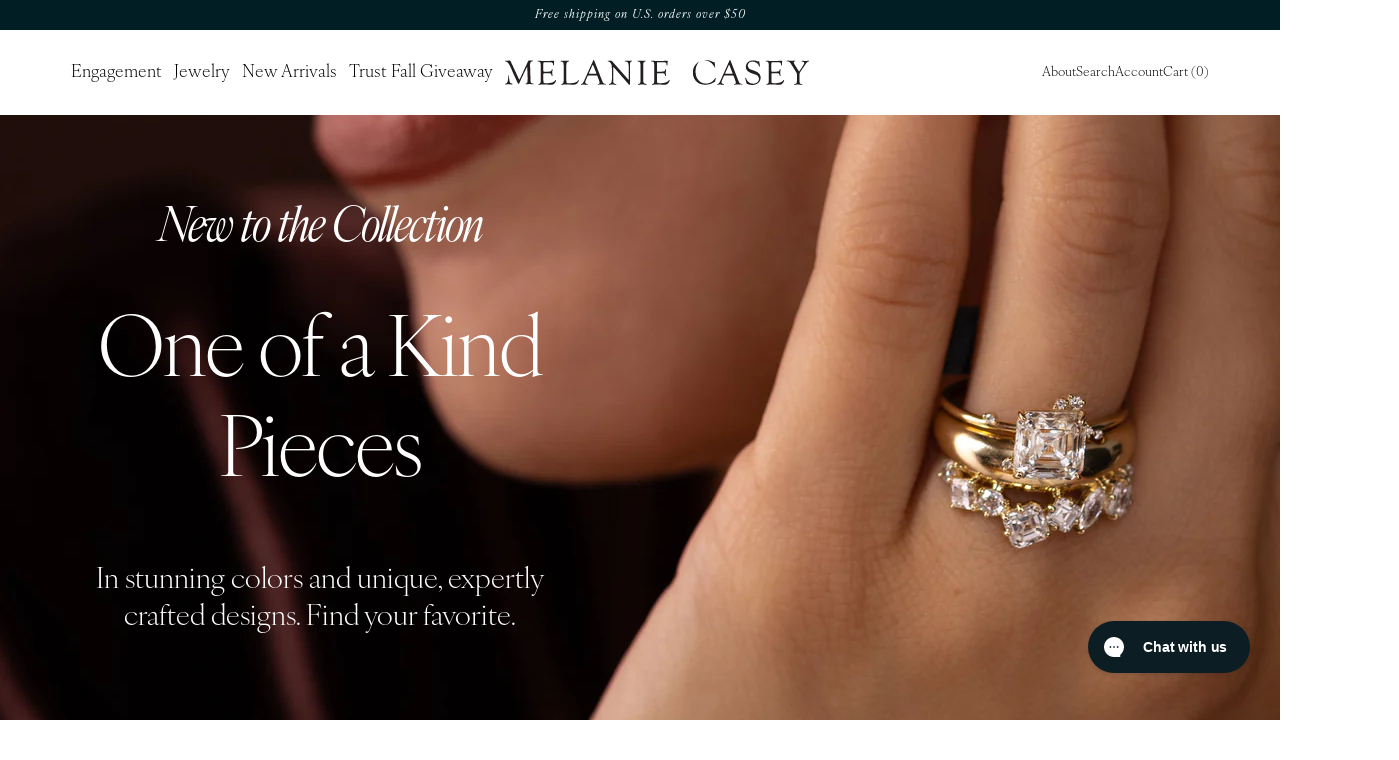

--- FILE ---
content_type: text/html; charset=utf-8
request_url: https://www.melaniecasey.com/products/emerald-1-01ct-natural-diamond-h-vvs2-1
body_size: 30166
content:
<!doctype html><html
  lang="en"
  style="--nav-bar-desktop-default-height: 115px"
>
  <head>
    <meta charset="utf-8"><link
  href="//www.melaniecasey.com/cdn/shop/t/120/assets/application.css?v=108198475796099966651760442968"
  id="stylesheet-application.css"
  rel="stylesheet"
  type="text/css"
>
<script>
  (function () {
    function onDomContentLoaded(fn) {
      const wrappedFn = () => {
        if (window.mcErrorMonitoringInitialized) fn();
        else setTimeout(fn, 5000);
      };

      if (/complete|interactive|loaded/u.test(document.readyState)) {
        wrappedFn();
      } else {
        window.addEventListener(`DOMContentLoaded`, () => wrappedFn());
      }
    }

    const stylesheet = document.getElementById('stylesheet-application.css');

    stylesheet.onload = () => {
      onDomContentLoaded(() => {
        if (window.mcCaptureMessage) window.mcCaptureMessage('Loaded stylesheet: ' + 'application.css', 'debug');
      });
    };

    stylesheet.onerror = (e) => {
      console.error('An error occurred loading the stylesheet!', 'application.css', e);
      onDomContentLoaded(() => {
        if (window.mcCaptureMessage) {
          window.mcCaptureMessage('Stylesheet error!! ' + 'application.css', 'debug', {
            error,
            errorAsJson: JSON.stringify(error),
          });
        }
      });
    };
  })();
</script>
<link
  href="//www.melaniecasey.com/cdn/shop/t/120/assets/fonts-new.css?v=153142479164067097721756315777"
  id="stylesheet-fonts-new.css"
  rel="stylesheet"
  type="text/css"
>
<script>
  (function () {
    function onDomContentLoaded(fn) {
      const wrappedFn = () => {
        if (window.mcErrorMonitoringInitialized) fn();
        else setTimeout(fn, 5000);
      };

      if (/complete|interactive|loaded/u.test(document.readyState)) {
        wrappedFn();
      } else {
        window.addEventListener(`DOMContentLoaded`, () => wrappedFn());
      }
    }

    const stylesheet = document.getElementById('stylesheet-fonts-new.css');

    stylesheet.onload = () => {
      onDomContentLoaded(() => {
        if (window.mcCaptureMessage) window.mcCaptureMessage('Loaded stylesheet: ' + 'fonts-new.css', 'debug');
      });
    };

    stylesheet.onerror = (e) => {
      console.error('An error occurred loading the stylesheet!', 'fonts-new.css', e);
      onDomContentLoaded(() => {
        if (window.mcCaptureMessage) {
          window.mcCaptureMessage('Stylesheet error!! ' + 'fonts-new.css', 'debug', {
            error,
            errorAsJson: JSON.stringify(error),
          });
        }
      });
    };
  })();
</script>
<title>Emerald 1.01ct Natural Diamond, H, VVS2

    &ndash; Melanie Casey
</title><meta name="theme-color" content="#f6f0e7">

<meta name="google-site-verification" content="DD0sJkK-IY_FTCtliclkjw3DpTUx2HpEAC_7Vza7cys">
<meta name="google-site-verification" content="DhreXaJAeNGPr811YkhKgHMYfUwNFMyCVLVm3xVxfQ4"><meta name="msvalidate.01" content="4F2115E6727A1CB578C738A448789F40"><link
    id="faviconTag"
    rel="shortcut icon"
    href="//www.melaniecasey.com/cdn/shop/files/favicon.png?crop=center&height=32&v=1612978103&width=32"
    type="image/png"
  ><script>
      (function () {
        const lightModeUrl = "\/\/www.melaniecasey.com\/cdn\/shop\/files\/favicon.png?crop=center\u0026height=32\u0026v=1612978103\u0026width=32";
        const darkModeUrl = "\/\/www.melaniecasey.com\/cdn\/shop\/files\/faviconwhite.png?crop=center\u0026height=32\u0026v=1613512934\u0026width=32";
        const faviconTag = document.getElementById("faviconTag");
        const isDark = window.matchMedia("(prefers-color-scheme: dark)");
        function changeFavicon() {
          if (isDark.matches) faviconTag.href = darkModeUrl;
          else faviconTag.href = lightModeUrl;
        }
        changeFavicon();
        setInterval(changeFavicon, 1000);
      })();
    </script>

<script>
  window.melanieLib = window.melanieLib || {};
</script><script>
    // Create "window.Shoppad.apps.infiniteoptions" object if it doesn't already exist
    'Shoppad.apps.infiniteoptions'.split('.').reduce(function (o, x) {
      if (!o[x]) {
        o[x] = {};
      }
      return o[x];
    }, window);

    window.infiniteOptionsSubscribe = new Promise((resolve, reject) => {
      const timeout = setTimeout(() => {
        reject(new Error('window.Shoppad.apps.infiniteoptions.beforeReady never called'));
      }, 30000);

      window.Shoppad.apps.infiniteoptions.beforeReady = function (subscribe) {
        if (subscribe) {
          resolve(subscribe);
          clearTimeout(timeout);
        }
      };
    });
  </script><script
    async
    type="text/javascript"
    src="//d1liekpayvooaz.cloudfront.net/apps/customizery/customizery.js?shop=melaniecasey.myshopify.com"
  ></script><style>
  .expandable-header h2::after,
  .dropdown-button-legacy::after,
  .dropdown-button-pdp-2025::after {
    background-image: url("//www.melaniecasey.com/cdn/shop/t/120/assets/dropdown-arrow.svg?v=61793652747577856531614308903");
    content: '';
  }

  .video > .controls.play {
    background-image: url("//www.melaniecasey.com/cdn/shop/t/120/assets/video-play.svg?v=117077042286326291141614308959");
  }

  .video > .controls.pause {
    background-image: url("//www.melaniecasey.com/cdn/shop/t/120/assets/video-pause.svg?v=182134834039116313631614308958");
  }

  .video-play-overlay {
    background-image: url("//www.melaniecasey.com/cdn/shop/t/120/assets/video-play.svg?v=117077042286326291141614308959");
  }

  .video-pause-overlay {
    background-image: url("//www.melaniecasey.com/cdn/shop/t/120/assets/video-pause.svg?v=182134834039116313631614308958");
  }
</style><script>
  window.rbThemeSettings = window.rbThemeSettings || {};
  window.rbThemeSettings.giftBoxGiftReady = {
    variantId: +'39599786492003',
  };
  window.rbThemeSettings.matchDiamondEndpoint = 'https://us-central1-melanie-casey.cloudfunctions.net/diamondFeed-matchProduct?shop=melaniecasey.myshopify.com';
  window.rbThemeSettings.blankPixel = "//www.melaniecasey.com/cdn/shop/t/120/assets/FDFDFD-1_1x.png?v=41329022453538055891614308912";
</script><meta property="og:site_name" content="Melanie Casey">
<meta property="og:url" content="https://www.melaniecasey.com/products/emerald-1-01ct-natural-diamond-h-vvs2-1">
<meta property="og:title" content="Emerald 1.01ct Natural Diamond, H, VVS2">
<meta property="og:type" content="product">
<meta property="og:description" content="Discover delicate, handcrafted engagement rings and fine jewelry that share your unique story. Enjoy the beauty of exquisite craftsmanship and extraordinary customer care.">
<meta property="og:logo" content="//www.melaniecasey.com/cdn/shop/t/120/assets/melanie-casey-logo-black.svg?v=73167853036760049491659104823"><meta property="og:image" content="http://www.melaniecasey.com/cdn/shop/products/diamond-placeholder_c0ba89bf-1e52-4165-8ee7-f6b10462b09e.png?v=1658065303">
    <meta property="og:image:secure_url" content="https://www.melaniecasey.com/cdn/shop/products/diamond-placeholder_c0ba89bf-1e52-4165-8ee7-f6b10462b09e.png?v=1658065303">
    <meta property="og:image:width" content="754">
    <meta property="og:image:height" content="754"><meta property="og:price:amount" content="3,844.00">
    <meta property="og:price:currency" content="USD"><meta name="twitter:card" content="summary_large_image">
<meta name="twitter:title" content="Emerald 1.01ct Natural Diamond, H, VVS2">
<meta name="twitter:description" content="Discover delicate, handcrafted engagement rings and fine jewelry that share your unique story. Enjoy the beauty of exquisite craftsmanship and extraordinary customer care.">
<script>
  window.rtsProductsToReplace =[];
  window.rbDiamondsInCart =[];
  window.rbCartItems =[];
  window.rbThemeSettings = window.rbThemeSettings || {};
  window.rbThemeSettings.blackFriday =false;
  window.rbThemeSettings.bridalWeek =false;
  window.rbThemeSettings.devMode =false;
  window.rbThemeSettings.permanentDomain ="melaniecasey.myshopify.com";
  window.rbThemeSettings.showHiddenLineItems =false;</script><meta name="description" content="">
    <link rel="canonical" href="https://www.melaniecasey.com/products/emerald-1-01ct-natural-diamond-h-vvs2-1">
    <meta name="viewport" content="width=device-width,initial-scale=1,shrink-to-fit=no"><script>window.melanieLib["application"] = import("//www.melaniecasey.com/cdn/shop/t/120/assets/rup-application-es.min.js?v=159147402058139116841768247279");</script>
<link rel="modulepreload" href="//www.melaniecasey.com/cdn/shop/t/120/assets/rup-_rollupPluginBabelHelpers-DGzi3qVO.min.js"><link rel="modulepreload" href="//www.melaniecasey.com/cdn/shop/t/120/assets/rup-assert-BUbJqWf0.min.js"><link rel="modulepreload" href="//www.melaniecasey.com/cdn/shop/t/120/assets/rup-BehaviorSubject-CFsQYFmX.min.js"><link rel="modulepreload" href="//www.melaniecasey.com/cdn/shop/t/120/assets/rup-catchError-Q1Ov0Viv.min.js"><link rel="modulepreload" href="//www.melaniecasey.com/cdn/shop/t/120/assets/rup-combineLaytest-DkcFzuoD.min.js"><link rel="modulepreload" href="//www.melaniecasey.com/cdn/shop/t/120/assets/rup-disallowSoldOutDiamonds-C2-wOOFe.min.js"><link rel="modulepreload" href="//www.melaniecasey.com/cdn/shop/t/120/assets/rup-exports-BTag3eUV.min.js"><link rel="modulepreload" href="//www.melaniecasey.com/cdn/shop/t/120/assets/rup-formatNumber-D4Kv8eIQ.min.js"><link rel="modulepreload" href="//www.melaniecasey.com/cdn/shop/t/120/assets/rup-index-BgikQMsx.min.js"><link rel="modulepreload" href="//www.melaniecasey.com/cdn/shop/t/120/assets/rup-index-CvCb9EXZ.min.js"><link rel="modulepreload" href="//www.melaniecasey.com/cdn/shop/t/120/assets/rup-index.browser-D9z-RqMz.min.js"><link rel="modulepreload" href="//www.melaniecasey.com/cdn/shop/t/120/assets/rup-isObject-B9CFPMJl.min.js"><link rel="modulepreload" href="//www.melaniecasey.com/cdn/shop/t/120/assets/rup-listenToDom-DPYu3LDb.min.js"><link rel="modulepreload" href="//www.melaniecasey.com/cdn/shop/t/120/assets/rup-map-CYHT90qp.min.js"><link rel="modulepreload" href="//www.melaniecasey.com/cdn/shop/t/120/assets/rup-micromodal.es-BXF75ozE.min.js"><link rel="modulepreload" href="//www.melaniecasey.com/cdn/shop/t/120/assets/rup-onDomContentLoaded-qKYRpAcn.min.js"><link rel="modulepreload" href="//www.melaniecasey.com/cdn/shop/t/120/assets/rup-querystringize-Bfm3NkK4.min.js"><link rel="modulepreload" href="//www.melaniecasey.com/cdn/shop/t/120/assets/rup-removeItem-CFjd7Fvp.min.js"><link rel="modulepreload" href="//www.melaniecasey.com/cdn/shop/t/120/assets/rup-shorthands-DBd-FVpe.min.js"><link rel="modulepreload" href="//www.melaniecasey.com/cdn/shop/t/120/assets/rup-throttle-fCfz-Gav.min.js"><link rel="modulepreload" href="//www.melaniecasey.com/cdn/shop/t/120/assets/rup-tslib.es6-B-6d1t3r.min.js"><link rel="modulepreload" href="//www.melaniecasey.com/cdn/shop/t/120/assets/rup-type-checks-HPgx8b5X.min.js"><script>window.performance && window.performance.mark && window.performance.mark('shopify.content_for_header.start');</script><meta name="google-site-verification" content="bJBAA2dxcJVzsDe2sAy-0tZ3n9hAcuG5Ny61qQURZyo">
<meta name="google-site-verification" content="pQbilXMOg59-7f-1eWjaP0NR-N1AdZRqsbnMRHcD7Is">
<meta name="google-site-verification" content="FWRV8hlH_O2JWftB0kvj61_FdLKTfvcM3mH2i-WOr4w">
<meta name="google-site-verification" content="bJBAA2dxcJVzsDe2sAy-0tZ3n9hAcuG5Ny61qQURZyo">
<meta name="google-site-verification" content="ilis__gKfuZI0Xqen7yj_9tKzPWhZlxjidZ-cahYsxU">
<meta id="shopify-digital-wallet" name="shopify-digital-wallet" content="/21791225/digital_wallets/dialog">
<meta name="shopify-checkout-api-token" content="1f02ecfc5dd9722a0fcdb14816ba4ebb">
<meta id="in-context-paypal-metadata" data-shop-id="21791225" data-venmo-supported="false" data-environment="production" data-locale="en_US" data-paypal-v4="true" data-currency="USD">
<link rel="alternate" type="application/json+oembed" href="https://www.melaniecasey.com/products/emerald-1-01ct-natural-diamond-h-vvs2-1.oembed">
<script async="async" src="/checkouts/internal/preloads.js?locale=en-US"></script>
<link rel="preconnect" href="https://shop.app" crossorigin="anonymous">
<script async="async" src="https://shop.app/checkouts/internal/preloads.js?locale=en-US&shop_id=21791225" crossorigin="anonymous"></script>
<script id="apple-pay-shop-capabilities" type="application/json">{"shopId":21791225,"countryCode":"US","currencyCode":"USD","merchantCapabilities":["supports3DS"],"merchantId":"gid:\/\/shopify\/Shop\/21791225","merchantName":"Melanie Casey","requiredBillingContactFields":["postalAddress","email","phone"],"requiredShippingContactFields":["postalAddress","email","phone"],"shippingType":"shipping","supportedNetworks":["visa","masterCard","amex","discover","elo","jcb"],"total":{"type":"pending","label":"Melanie Casey","amount":"1.00"},"shopifyPaymentsEnabled":true,"supportsSubscriptions":true}</script>
<script id="shopify-features" type="application/json">{"accessToken":"1f02ecfc5dd9722a0fcdb14816ba4ebb","betas":["rich-media-storefront-analytics"],"domain":"www.melaniecasey.com","predictiveSearch":true,"shopId":21791225,"locale":"en"}</script>
<script>var Shopify = Shopify || {};
Shopify.shop = "melaniecasey.myshopify.com";
Shopify.locale = "en";
Shopify.currency = {"active":"USD","rate":"1.0"};
Shopify.country = "US";
Shopify.theme = {"name":"Melanie Casey Live","id":120128634979,"schema_name":"Themekit template theme","schema_version":"1.0.0","theme_store_id":null,"role":"main"};
Shopify.theme.handle = "null";
Shopify.theme.style = {"id":null,"handle":null};
Shopify.cdnHost = "www.melaniecasey.com/cdn";
Shopify.routes = Shopify.routes || {};
Shopify.routes.root = "/";</script>
<script type="module">!function(o){(o.Shopify=o.Shopify||{}).modules=!0}(window);</script>
<script>!function(o){function n(){var o=[];function n(){o.push(Array.prototype.slice.apply(arguments))}return n.q=o,n}var t=o.Shopify=o.Shopify||{};t.loadFeatures=n(),t.autoloadFeatures=n()}(window);</script>
<script>
  window.ShopifyPay = window.ShopifyPay || {};
  window.ShopifyPay.apiHost = "shop.app\/pay";
  window.ShopifyPay.redirectState = null;
</script>
<script id="shop-js-analytics" type="application/json">{"pageType":"product"}</script>
<script defer="defer" async type="module" src="//www.melaniecasey.com/cdn/shopifycloud/shop-js/modules/v2/client.init-shop-cart-sync_BApSsMSl.en.esm.js"></script>
<script defer="defer" async type="module" src="//www.melaniecasey.com/cdn/shopifycloud/shop-js/modules/v2/chunk.common_CBoos6YZ.esm.js"></script>
<script type="module">
  await import("//www.melaniecasey.com/cdn/shopifycloud/shop-js/modules/v2/client.init-shop-cart-sync_BApSsMSl.en.esm.js");
await import("//www.melaniecasey.com/cdn/shopifycloud/shop-js/modules/v2/chunk.common_CBoos6YZ.esm.js");

  window.Shopify.SignInWithShop?.initShopCartSync?.({"fedCMEnabled":true,"windoidEnabled":true});

</script>
<script>
  window.Shopify = window.Shopify || {};
  if (!window.Shopify.featureAssets) window.Shopify.featureAssets = {};
  window.Shopify.featureAssets['shop-js'] = {"shop-cart-sync":["modules/v2/client.shop-cart-sync_DJczDl9f.en.esm.js","modules/v2/chunk.common_CBoos6YZ.esm.js"],"init-fed-cm":["modules/v2/client.init-fed-cm_BzwGC0Wi.en.esm.js","modules/v2/chunk.common_CBoos6YZ.esm.js"],"init-windoid":["modules/v2/client.init-windoid_BS26ThXS.en.esm.js","modules/v2/chunk.common_CBoos6YZ.esm.js"],"init-shop-email-lookup-coordinator":["modules/v2/client.init-shop-email-lookup-coordinator_DFwWcvrS.en.esm.js","modules/v2/chunk.common_CBoos6YZ.esm.js"],"shop-cash-offers":["modules/v2/client.shop-cash-offers_DthCPNIO.en.esm.js","modules/v2/chunk.common_CBoos6YZ.esm.js","modules/v2/chunk.modal_Bu1hFZFC.esm.js"],"shop-button":["modules/v2/client.shop-button_D_JX508o.en.esm.js","modules/v2/chunk.common_CBoos6YZ.esm.js"],"shop-toast-manager":["modules/v2/client.shop-toast-manager_tEhgP2F9.en.esm.js","modules/v2/chunk.common_CBoos6YZ.esm.js"],"avatar":["modules/v2/client.avatar_BTnouDA3.en.esm.js"],"pay-button":["modules/v2/client.pay-button_BuNmcIr_.en.esm.js","modules/v2/chunk.common_CBoos6YZ.esm.js"],"init-shop-cart-sync":["modules/v2/client.init-shop-cart-sync_BApSsMSl.en.esm.js","modules/v2/chunk.common_CBoos6YZ.esm.js"],"shop-login-button":["modules/v2/client.shop-login-button_DwLgFT0K.en.esm.js","modules/v2/chunk.common_CBoos6YZ.esm.js","modules/v2/chunk.modal_Bu1hFZFC.esm.js"],"init-customer-accounts-sign-up":["modules/v2/client.init-customer-accounts-sign-up_TlVCiykN.en.esm.js","modules/v2/client.shop-login-button_DwLgFT0K.en.esm.js","modules/v2/chunk.common_CBoos6YZ.esm.js","modules/v2/chunk.modal_Bu1hFZFC.esm.js"],"init-shop-for-new-customer-accounts":["modules/v2/client.init-shop-for-new-customer-accounts_DrjXSI53.en.esm.js","modules/v2/client.shop-login-button_DwLgFT0K.en.esm.js","modules/v2/chunk.common_CBoos6YZ.esm.js","modules/v2/chunk.modal_Bu1hFZFC.esm.js"],"init-customer-accounts":["modules/v2/client.init-customer-accounts_C0Oh2ljF.en.esm.js","modules/v2/client.shop-login-button_DwLgFT0K.en.esm.js","modules/v2/chunk.common_CBoos6YZ.esm.js","modules/v2/chunk.modal_Bu1hFZFC.esm.js"],"shop-follow-button":["modules/v2/client.shop-follow-button_C5D3XtBb.en.esm.js","modules/v2/chunk.common_CBoos6YZ.esm.js","modules/v2/chunk.modal_Bu1hFZFC.esm.js"],"checkout-modal":["modules/v2/client.checkout-modal_8TC_1FUY.en.esm.js","modules/v2/chunk.common_CBoos6YZ.esm.js","modules/v2/chunk.modal_Bu1hFZFC.esm.js"],"lead-capture":["modules/v2/client.lead-capture_D-pmUjp9.en.esm.js","modules/v2/chunk.common_CBoos6YZ.esm.js","modules/v2/chunk.modal_Bu1hFZFC.esm.js"],"shop-login":["modules/v2/client.shop-login_BmtnoEUo.en.esm.js","modules/v2/chunk.common_CBoos6YZ.esm.js","modules/v2/chunk.modal_Bu1hFZFC.esm.js"],"payment-terms":["modules/v2/client.payment-terms_BHOWV7U_.en.esm.js","modules/v2/chunk.common_CBoos6YZ.esm.js","modules/v2/chunk.modal_Bu1hFZFC.esm.js"]};
</script>
<script>(function() {
  var isLoaded = false;
  function asyncLoad() {
    if (isLoaded) return;
    isLoaded = true;
    var urls = ["\/\/d1liekpayvooaz.cloudfront.net\/apps\/customizery\/customizery.js?shop=melaniecasey.myshopify.com","https:\/\/api.pp-prod-ads.ue2.breadgateway.net\/api\/shopify-plugin-backend\/messaging-app\/cart.js?shopId=7b0fb375-691e-40ae-a64b-dedffbf24afa\u0026shop=melaniecasey.myshopify.com","https:\/\/config.gorgias.chat\/bundle-loader\/01H2BGP70GB4GXMJA2HV1HCFTZ?source=shopify1click\u0026shop=melaniecasey.myshopify.com","https:\/\/tools.luckyorange.com\/core\/lo.js?site-id=ea98141f\u0026shop=melaniecasey.myshopify.com","https:\/\/cdn.giftcardpro.app\/build\/storefront\/storefront.js?shop=melaniecasey.myshopify.com","https:\/\/api.redirect.pp-prod-ads.breadgateway.net\/api\/shopify-plugin-backend\/messaging-app\/cart.js?shopId=7b0fb375-691e-40ae-a64b-dedffbf24afa\u0026shop=melaniecasey.myshopify.com","https:\/\/cdn.9gtb.com\/loader.js?g_cvt_id=6102e9f7-df93-459f-9457-8cdbbfcc77e9\u0026shop=melaniecasey.myshopify.com"];
    for (var i = 0; i < urls.length; i++) {
      var s = document.createElement('script');
      s.type = 'text/javascript';
      s.async = true;
      s.src = urls[i];
      var x = document.getElementsByTagName('script')[0];
      x.parentNode.insertBefore(s, x);
    }
  };
  if(window.attachEvent) {
    window.attachEvent('onload', asyncLoad);
  } else {
    window.addEventListener('load', asyncLoad, false);
  }
})();</script>
<script id="__st">var __st={"a":21791225,"offset":-18000,"reqid":"707e54ce-2b40-4e2f-acbc-5513d148c0d5-1768928553","pageurl":"www.melaniecasey.com\/products\/emerald-1-01ct-natural-diamond-h-vvs2-1","u":"62881f78725f","p":"product","rtyp":"product","rid":6784001900643};</script>
<script>window.ShopifyPaypalV4VisibilityTracking = true;</script>
<script id="captcha-bootstrap">!function(){'use strict';const t='contact',e='account',n='new_comment',o=[[t,t],['blogs',n],['comments',n],[t,'customer']],c=[[e,'customer_login'],[e,'guest_login'],[e,'recover_customer_password'],[e,'create_customer']],r=t=>t.map((([t,e])=>`form[action*='/${t}']:not([data-nocaptcha='true']) input[name='form_type'][value='${e}']`)).join(','),a=t=>()=>t?[...document.querySelectorAll(t)].map((t=>t.form)):[];function s(){const t=[...o],e=r(t);return a(e)}const i='password',u='form_key',d=['recaptcha-v3-token','g-recaptcha-response','h-captcha-response',i],f=()=>{try{return window.sessionStorage}catch{return}},m='__shopify_v',_=t=>t.elements[u];function p(t,e,n=!1){try{const o=window.sessionStorage,c=JSON.parse(o.getItem(e)),{data:r}=function(t){const{data:e,action:n}=t;return t[m]||n?{data:e,action:n}:{data:t,action:n}}(c);for(const[e,n]of Object.entries(r))t.elements[e]&&(t.elements[e].value=n);n&&o.removeItem(e)}catch(o){console.error('form repopulation failed',{error:o})}}const l='form_type',E='cptcha';function T(t){t.dataset[E]=!0}const w=window,h=w.document,L='Shopify',v='ce_forms',y='captcha';let A=!1;((t,e)=>{const n=(g='f06e6c50-85a8-45c8-87d0-21a2b65856fe',I='https://cdn.shopify.com/shopifycloud/storefront-forms-hcaptcha/ce_storefront_forms_captcha_hcaptcha.v1.5.2.iife.js',D={infoText:'Protected by hCaptcha',privacyText:'Privacy',termsText:'Terms'},(t,e,n)=>{const o=w[L][v],c=o.bindForm;if(c)return c(t,g,e,D).then(n);var r;o.q.push([[t,g,e,D],n]),r=I,A||(h.body.append(Object.assign(h.createElement('script'),{id:'captcha-provider',async:!0,src:r})),A=!0)});var g,I,D;w[L]=w[L]||{},w[L][v]=w[L][v]||{},w[L][v].q=[],w[L][y]=w[L][y]||{},w[L][y].protect=function(t,e){n(t,void 0,e),T(t)},Object.freeze(w[L][y]),function(t,e,n,w,h,L){const[v,y,A,g]=function(t,e,n){const i=e?o:[],u=t?c:[],d=[...i,...u],f=r(d),m=r(i),_=r(d.filter((([t,e])=>n.includes(e))));return[a(f),a(m),a(_),s()]}(w,h,L),I=t=>{const e=t.target;return e instanceof HTMLFormElement?e:e&&e.form},D=t=>v().includes(t);t.addEventListener('submit',(t=>{const e=I(t);if(!e)return;const n=D(e)&&!e.dataset.hcaptchaBound&&!e.dataset.recaptchaBound,o=_(e),c=g().includes(e)&&(!o||!o.value);(n||c)&&t.preventDefault(),c&&!n&&(function(t){try{if(!f())return;!function(t){const e=f();if(!e)return;const n=_(t);if(!n)return;const o=n.value;o&&e.removeItem(o)}(t);const e=Array.from(Array(32),(()=>Math.random().toString(36)[2])).join('');!function(t,e){_(t)||t.append(Object.assign(document.createElement('input'),{type:'hidden',name:u})),t.elements[u].value=e}(t,e),function(t,e){const n=f();if(!n)return;const o=[...t.querySelectorAll(`input[type='${i}']`)].map((({name:t})=>t)),c=[...d,...o],r={};for(const[a,s]of new FormData(t).entries())c.includes(a)||(r[a]=s);n.setItem(e,JSON.stringify({[m]:1,action:t.action,data:r}))}(t,e)}catch(e){console.error('failed to persist form',e)}}(e),e.submit())}));const S=(t,e)=>{t&&!t.dataset[E]&&(n(t,e.some((e=>e===t))),T(t))};for(const o of['focusin','change'])t.addEventListener(o,(t=>{const e=I(t);D(e)&&S(e,y())}));const B=e.get('form_key'),M=e.get(l),P=B&&M;t.addEventListener('DOMContentLoaded',(()=>{const t=y();if(P)for(const e of t)e.elements[l].value===M&&p(e,B);[...new Set([...A(),...v().filter((t=>'true'===t.dataset.shopifyCaptcha))])].forEach((e=>S(e,t)))}))}(h,new URLSearchParams(w.location.search),n,t,e,['guest_login'])})(!0,!0)}();</script>
<script integrity="sha256-4kQ18oKyAcykRKYeNunJcIwy7WH5gtpwJnB7kiuLZ1E=" data-source-attribution="shopify.loadfeatures" defer="defer" src="//www.melaniecasey.com/cdn/shopifycloud/storefront/assets/storefront/load_feature-a0a9edcb.js" crossorigin="anonymous"></script>
<script crossorigin="anonymous" defer="defer" src="//www.melaniecasey.com/cdn/shopifycloud/storefront/assets/shopify_pay/storefront-65b4c6d7.js?v=20250812"></script>
<script data-source-attribution="shopify.dynamic_checkout.dynamic.init">var Shopify=Shopify||{};Shopify.PaymentButton=Shopify.PaymentButton||{isStorefrontPortableWallets:!0,init:function(){window.Shopify.PaymentButton.init=function(){};var t=document.createElement("script");t.src="https://www.melaniecasey.com/cdn/shopifycloud/portable-wallets/latest/portable-wallets.en.js",t.type="module",document.head.appendChild(t)}};
</script>
<script data-source-attribution="shopify.dynamic_checkout.buyer_consent">
  function portableWalletsHideBuyerConsent(e){var t=document.getElementById("shopify-buyer-consent"),n=document.getElementById("shopify-subscription-policy-button");t&&n&&(t.classList.add("hidden"),t.setAttribute("aria-hidden","true"),n.removeEventListener("click",e))}function portableWalletsShowBuyerConsent(e){var t=document.getElementById("shopify-buyer-consent"),n=document.getElementById("shopify-subscription-policy-button");t&&n&&(t.classList.remove("hidden"),t.removeAttribute("aria-hidden"),n.addEventListener("click",e))}window.Shopify?.PaymentButton&&(window.Shopify.PaymentButton.hideBuyerConsent=portableWalletsHideBuyerConsent,window.Shopify.PaymentButton.showBuyerConsent=portableWalletsShowBuyerConsent);
</script>
<script data-source-attribution="shopify.dynamic_checkout.cart.bootstrap">document.addEventListener("DOMContentLoaded",(function(){function t(){return document.querySelector("shopify-accelerated-checkout-cart, shopify-accelerated-checkout")}if(t())Shopify.PaymentButton.init();else{new MutationObserver((function(e,n){t()&&(Shopify.PaymentButton.init(),n.disconnect())})).observe(document.body,{childList:!0,subtree:!0})}}));
</script>
<link id="shopify-accelerated-checkout-styles" rel="stylesheet" media="screen" href="https://www.melaniecasey.com/cdn/shopifycloud/portable-wallets/latest/accelerated-checkout-backwards-compat.css" crossorigin="anonymous">
<style id="shopify-accelerated-checkout-cart">
        #shopify-buyer-consent {
  margin-top: 1em;
  display: inline-block;
  width: 100%;
}

#shopify-buyer-consent.hidden {
  display: none;
}

#shopify-subscription-policy-button {
  background: none;
  border: none;
  padding: 0;
  text-decoration: underline;
  font-size: inherit;
  cursor: pointer;
}

#shopify-subscription-policy-button::before {
  box-shadow: none;
}

      </style>
<script id="sections-script" data-sections="nav-bar" defer="defer" src="//www.melaniecasey.com/cdn/shop/t/120/compiled_assets/scripts.js?v=95307"></script>
<script>window.performance && window.performance.mark && window.performance.mark('shopify.content_for_header.end');</script>
<meta name="robots" content="noindex">
        <script>
          window.location.href = '/';
        </script>
    <!-- Header hook for plugins -->
    
<script>window.__pagefly_analytics_settings__={"version":2,"visits":928,"dashboardVisits":0,"storefrontPassword":"","acceptGDPR":true,"acceptTracking":false,"useNewVersion":true,"planMigrated":true,"install_app":"1","klaviyoListKey":"MFNKPU","create_first_blog_post":"1","pageflyThemeId":120241913955,"create_first_regular_page":"1","publish_first_regular_page":"1","publish_first_blog_post":"1","feedbackTriggered":[]};</script>
    <meta name="facebook-domain-verification" content="l5igxnrxcl7hoge06ygdv42d63gn9k">
    <!-- Facebook Pixel Code -->
    <script>
      !(function (f, b, e, v, n, t, s) {
        if (f.fbq) return;
        n = f.fbq = function () {
          n.callMethod ? n.callMethod.apply(n, arguments) : n.queue.push(arguments);
        };
        if (!f._fbq) f._fbq = n;
        n.push = n;
        n.loaded = !0;
        n.version = '2.0';
        n.queue = [];
        t = b.createElement(e);
        t.async = !0;
        t.src = v;
        s = b.getElementsByTagName(e)[0];
        s.parentNode.insertBefore(t, s);
      })(window, document, 'script', 'https://connect.facebook.net/en_US/fbevents.js');
      fbq('init', '881558452490304');
      fbq('track', 'PageView');
    </script>
    <noscript
      ><img
        height="1"
        width="1"
        style="display:none"
        src="https://www.facebook.com/tr?id=881558452490304&ev=PageView&noscript=1"
    ></noscript>
    <!-- End Facebook Pixel Code -->
    <!-- Global site tag (gtag.js) - Google Ads: AW-357597729 -->
    <script async src="https://www.googletagmanager.com/gtag/js?id=AW-357597729"></script>
    <script>
      window.dataLayer = window.dataLayer || [];
      function gtag() {
        dataLayer.push(arguments);
      }
      gtag('js', new Date());

      gtag('config', 'AW-357597729');
    </script>

    <script defer>

  /**
   * IMPORTANT!
   * Do not edit this file. Any changes made could be overwritten by at
   * any time. If you need assistance, please reach out to us at support@gist-apps.com.
   */

  if (typeof(GIST) == 'undefined') {
    window.GIST = GIST = {};
  }
  if (typeof(GIST.f) == 'undefined') {
    GIST.f = {};
  }


</script>


<script type="text/javascript" src="https://cdn.giftcardpro.app/build/storefront/storefront.js" defer></script>
<link rel="stylesheet" type="text/css" href="https://cdn.giftcardpro.app/build/storefront/storefront.css">


  	

    


  <!-- BEGIN app block: shopify://apps/klaviyo-email-marketing-sms/blocks/klaviyo-onsite-embed/2632fe16-c075-4321-a88b-50b567f42507 -->












  <script async src="https://static.klaviyo.com/onsite/js/Jcexj7/klaviyo.js?company_id=Jcexj7"></script>
  <script>!function(){if(!window.klaviyo){window._klOnsite=window._klOnsite||[];try{window.klaviyo=new Proxy({},{get:function(n,i){return"push"===i?function(){var n;(n=window._klOnsite).push.apply(n,arguments)}:function(){for(var n=arguments.length,o=new Array(n),w=0;w<n;w++)o[w]=arguments[w];var t="function"==typeof o[o.length-1]?o.pop():void 0,e=new Promise((function(n){window._klOnsite.push([i].concat(o,[function(i){t&&t(i),n(i)}]))}));return e}}})}catch(n){window.klaviyo=window.klaviyo||[],window.klaviyo.push=function(){var n;(n=window._klOnsite).push.apply(n,arguments)}}}}();</script>

  
    <script id="viewed_product">
      if (item == null) {
        var _learnq = _learnq || [];

        var MetafieldReviews = null
        var MetafieldYotpoRating = null
        var MetafieldYotpoCount = null
        var MetafieldLooxRating = null
        var MetafieldLooxCount = null
        var okendoProduct = null
        var okendoProductReviewCount = null
        var okendoProductReviewAverageValue = null
        try {
          // The following fields are used for Customer Hub recently viewed in order to add reviews.
          // This information is not part of __kla_viewed. Instead, it is part of __kla_viewed_reviewed_items
          MetafieldReviews = {};
          MetafieldYotpoRating = null
          MetafieldYotpoCount = null
          MetafieldLooxRating = null
          MetafieldLooxCount = null

          okendoProduct = null
          // If the okendo metafield is not legacy, it will error, which then requires the new json formatted data
          if (okendoProduct && 'error' in okendoProduct) {
            okendoProduct = null
          }
          okendoProductReviewCount = okendoProduct ? okendoProduct.reviewCount : null
          okendoProductReviewAverageValue = okendoProduct ? okendoProduct.reviewAverageValue : null
        } catch (error) {
          console.error('Error in Klaviyo onsite reviews tracking:', error);
        }

        var item = {
          Name: "Emerald 1.01ct Natural Diamond, H, VVS2",
          ProductID: 6784001900643,
          Categories: ["All Non-Gift Card Products","All Products | Melanie Casey Fine Jewelry","Hidden","Nivoda Diamond"],
          ImageURL: "https://www.melaniecasey.com/cdn/shop/products/diamond-placeholder_c0ba89bf-1e52-4165-8ee7-f6b10462b09e_grande.png?v=1658065303",
          URL: "https://www.melaniecasey.com/products/emerald-1-01ct-natural-diamond-h-vvs2-1",
          Brand: "Melanie Casey",
          Price: "$3,844.00",
          Value: "3,844.00",
          CompareAtPrice: "$0.00"
        };
        _learnq.push(['track', 'Viewed Product', item]);
        _learnq.push(['trackViewedItem', {
          Title: item.Name,
          ItemId: item.ProductID,
          Categories: item.Categories,
          ImageUrl: item.ImageURL,
          Url: item.URL,
          Metadata: {
            Brand: item.Brand,
            Price: item.Price,
            Value: item.Value,
            CompareAtPrice: item.CompareAtPrice
          },
          metafields:{
            reviews: MetafieldReviews,
            yotpo:{
              rating: MetafieldYotpoRating,
              count: MetafieldYotpoCount,
            },
            loox:{
              rating: MetafieldLooxRating,
              count: MetafieldLooxCount,
            },
            okendo: {
              rating: okendoProductReviewAverageValue,
              count: okendoProductReviewCount,
            }
          }
        }]);
      }
    </script>
  




  <script>
    window.klaviyoReviewsProductDesignMode = false
  </script>







<!-- END app block --><!-- BEGIN app block: shopify://apps/pagefly-page-builder/blocks/app-embed/83e179f7-59a0-4589-8c66-c0dddf959200 -->

<!-- BEGIN app snippet: pagefly-cro-ab-testing-main -->







<script>
  ;(function () {
    const url = new URL(window.location)
    const viewParam = url.searchParams.get('view')
    if (viewParam && viewParam.includes('variant-pf-')) {
      url.searchParams.set('pf_v', viewParam)
      url.searchParams.delete('view')
      window.history.replaceState({}, '', url)
    }
  })()
</script>



<script type='module'>
  
  window.PAGEFLY_CRO = window.PAGEFLY_CRO || {}

  window.PAGEFLY_CRO['data_debug'] = {
    original_template_suffix: "all_products",
    allow_ab_test: false,
    ab_test_start_time: 0,
    ab_test_end_time: 0,
    today_date_time: 1768928553000,
  }
  window.PAGEFLY_CRO['GA4'] = { enabled: false}
</script>

<!-- END app snippet -->








  <script src='https://cdn.shopify.com/extensions/019bb4f9-aed6-78a3-be91-e9d44663e6bf/pagefly-page-builder-215/assets/pagefly-helper.js' defer='defer'></script>

  <script src='https://cdn.shopify.com/extensions/019bb4f9-aed6-78a3-be91-e9d44663e6bf/pagefly-page-builder-215/assets/pagefly-general-helper.js' defer='defer'></script>

  <script src='https://cdn.shopify.com/extensions/019bb4f9-aed6-78a3-be91-e9d44663e6bf/pagefly-page-builder-215/assets/pagefly-snap-slider.js' defer='defer'></script>

  <script src='https://cdn.shopify.com/extensions/019bb4f9-aed6-78a3-be91-e9d44663e6bf/pagefly-page-builder-215/assets/pagefly-slideshow-v3.js' defer='defer'></script>

  <script src='https://cdn.shopify.com/extensions/019bb4f9-aed6-78a3-be91-e9d44663e6bf/pagefly-page-builder-215/assets/pagefly-slideshow-v4.js' defer='defer'></script>

  <script src='https://cdn.shopify.com/extensions/019bb4f9-aed6-78a3-be91-e9d44663e6bf/pagefly-page-builder-215/assets/pagefly-glider.js' defer='defer'></script>

  <script src='https://cdn.shopify.com/extensions/019bb4f9-aed6-78a3-be91-e9d44663e6bf/pagefly-page-builder-215/assets/pagefly-slideshow-v1-v2.js' defer='defer'></script>

  <script src='https://cdn.shopify.com/extensions/019bb4f9-aed6-78a3-be91-e9d44663e6bf/pagefly-page-builder-215/assets/pagefly-product-media.js' defer='defer'></script>

  <script src='https://cdn.shopify.com/extensions/019bb4f9-aed6-78a3-be91-e9d44663e6bf/pagefly-page-builder-215/assets/pagefly-product.js' defer='defer'></script>


<script id='pagefly-helper-data' type='application/json'>
  {
    "page_optimization": {
      "assets_prefetching": false
    },
    "elements_asset_mapper": {
      "Accordion": "https://cdn.shopify.com/extensions/019bb4f9-aed6-78a3-be91-e9d44663e6bf/pagefly-page-builder-215/assets/pagefly-accordion.js",
      "Accordion3": "https://cdn.shopify.com/extensions/019bb4f9-aed6-78a3-be91-e9d44663e6bf/pagefly-page-builder-215/assets/pagefly-accordion3.js",
      "CountDown": "https://cdn.shopify.com/extensions/019bb4f9-aed6-78a3-be91-e9d44663e6bf/pagefly-page-builder-215/assets/pagefly-countdown.js",
      "GMap1": "https://cdn.shopify.com/extensions/019bb4f9-aed6-78a3-be91-e9d44663e6bf/pagefly-page-builder-215/assets/pagefly-gmap.js",
      "GMap2": "https://cdn.shopify.com/extensions/019bb4f9-aed6-78a3-be91-e9d44663e6bf/pagefly-page-builder-215/assets/pagefly-gmap.js",
      "GMapBasicV2": "https://cdn.shopify.com/extensions/019bb4f9-aed6-78a3-be91-e9d44663e6bf/pagefly-page-builder-215/assets/pagefly-gmap.js",
      "GMapAdvancedV2": "https://cdn.shopify.com/extensions/019bb4f9-aed6-78a3-be91-e9d44663e6bf/pagefly-page-builder-215/assets/pagefly-gmap.js",
      "HTML.Video": "https://cdn.shopify.com/extensions/019bb4f9-aed6-78a3-be91-e9d44663e6bf/pagefly-page-builder-215/assets/pagefly-htmlvideo.js",
      "HTML.Video2": "https://cdn.shopify.com/extensions/019bb4f9-aed6-78a3-be91-e9d44663e6bf/pagefly-page-builder-215/assets/pagefly-htmlvideo2.js",
      "HTML.Video3": "https://cdn.shopify.com/extensions/019bb4f9-aed6-78a3-be91-e9d44663e6bf/pagefly-page-builder-215/assets/pagefly-htmlvideo2.js",
      "BackgroundVideo": "https://cdn.shopify.com/extensions/019bb4f9-aed6-78a3-be91-e9d44663e6bf/pagefly-page-builder-215/assets/pagefly-htmlvideo2.js",
      "Instagram": "https://cdn.shopify.com/extensions/019bb4f9-aed6-78a3-be91-e9d44663e6bf/pagefly-page-builder-215/assets/pagefly-instagram.js",
      "Instagram2": "https://cdn.shopify.com/extensions/019bb4f9-aed6-78a3-be91-e9d44663e6bf/pagefly-page-builder-215/assets/pagefly-instagram.js",
      "Insta3": "https://cdn.shopify.com/extensions/019bb4f9-aed6-78a3-be91-e9d44663e6bf/pagefly-page-builder-215/assets/pagefly-instagram3.js",
      "Tabs": "https://cdn.shopify.com/extensions/019bb4f9-aed6-78a3-be91-e9d44663e6bf/pagefly-page-builder-215/assets/pagefly-tab.js",
      "Tabs3": "https://cdn.shopify.com/extensions/019bb4f9-aed6-78a3-be91-e9d44663e6bf/pagefly-page-builder-215/assets/pagefly-tab3.js",
      "ProductBox": "https://cdn.shopify.com/extensions/019bb4f9-aed6-78a3-be91-e9d44663e6bf/pagefly-page-builder-215/assets/pagefly-cart.js",
      "FBPageBox2": "https://cdn.shopify.com/extensions/019bb4f9-aed6-78a3-be91-e9d44663e6bf/pagefly-page-builder-215/assets/pagefly-facebook.js",
      "FBLikeButton2": "https://cdn.shopify.com/extensions/019bb4f9-aed6-78a3-be91-e9d44663e6bf/pagefly-page-builder-215/assets/pagefly-facebook.js",
      "TwitterFeed2": "https://cdn.shopify.com/extensions/019bb4f9-aed6-78a3-be91-e9d44663e6bf/pagefly-page-builder-215/assets/pagefly-twitter.js",
      "Paragraph4": "https://cdn.shopify.com/extensions/019bb4f9-aed6-78a3-be91-e9d44663e6bf/pagefly-page-builder-215/assets/pagefly-paragraph4.js",

      "AliReviews": "https://cdn.shopify.com/extensions/019bb4f9-aed6-78a3-be91-e9d44663e6bf/pagefly-page-builder-215/assets/pagefly-3rd-elements.js",
      "BackInStock": "https://cdn.shopify.com/extensions/019bb4f9-aed6-78a3-be91-e9d44663e6bf/pagefly-page-builder-215/assets/pagefly-3rd-elements.js",
      "GloboBackInStock": "https://cdn.shopify.com/extensions/019bb4f9-aed6-78a3-be91-e9d44663e6bf/pagefly-page-builder-215/assets/pagefly-3rd-elements.js",
      "GrowaveWishlist": "https://cdn.shopify.com/extensions/019bb4f9-aed6-78a3-be91-e9d44663e6bf/pagefly-page-builder-215/assets/pagefly-3rd-elements.js",
      "InfiniteOptionsShopPad": "https://cdn.shopify.com/extensions/019bb4f9-aed6-78a3-be91-e9d44663e6bf/pagefly-page-builder-215/assets/pagefly-3rd-elements.js",
      "InkybayProductPersonalizer": "https://cdn.shopify.com/extensions/019bb4f9-aed6-78a3-be91-e9d44663e6bf/pagefly-page-builder-215/assets/pagefly-3rd-elements.js",
      "LimeSpot": "https://cdn.shopify.com/extensions/019bb4f9-aed6-78a3-be91-e9d44663e6bf/pagefly-page-builder-215/assets/pagefly-3rd-elements.js",
      "Loox": "https://cdn.shopify.com/extensions/019bb4f9-aed6-78a3-be91-e9d44663e6bf/pagefly-page-builder-215/assets/pagefly-3rd-elements.js",
      "Opinew": "https://cdn.shopify.com/extensions/019bb4f9-aed6-78a3-be91-e9d44663e6bf/pagefly-page-builder-215/assets/pagefly-3rd-elements.js",
      "Powr": "https://cdn.shopify.com/extensions/019bb4f9-aed6-78a3-be91-e9d44663e6bf/pagefly-page-builder-215/assets/pagefly-3rd-elements.js",
      "ProductReviews": "https://cdn.shopify.com/extensions/019bb4f9-aed6-78a3-be91-e9d44663e6bf/pagefly-page-builder-215/assets/pagefly-3rd-elements.js",
      "PushOwl": "https://cdn.shopify.com/extensions/019bb4f9-aed6-78a3-be91-e9d44663e6bf/pagefly-page-builder-215/assets/pagefly-3rd-elements.js",
      "ReCharge": "https://cdn.shopify.com/extensions/019bb4f9-aed6-78a3-be91-e9d44663e6bf/pagefly-page-builder-215/assets/pagefly-3rd-elements.js",
      "Rivyo": "https://cdn.shopify.com/extensions/019bb4f9-aed6-78a3-be91-e9d44663e6bf/pagefly-page-builder-215/assets/pagefly-3rd-elements.js",
      "TrackingMore": "https://cdn.shopify.com/extensions/019bb4f9-aed6-78a3-be91-e9d44663e6bf/pagefly-page-builder-215/assets/pagefly-3rd-elements.js",
      "Vitals": "https://cdn.shopify.com/extensions/019bb4f9-aed6-78a3-be91-e9d44663e6bf/pagefly-page-builder-215/assets/pagefly-3rd-elements.js",
      "Wiser": "https://cdn.shopify.com/extensions/019bb4f9-aed6-78a3-be91-e9d44663e6bf/pagefly-page-builder-215/assets/pagefly-3rd-elements.js"
    },
    "custom_elements_mapper": {
      "pf-click-action-element": "https://cdn.shopify.com/extensions/019bb4f9-aed6-78a3-be91-e9d44663e6bf/pagefly-page-builder-215/assets/pagefly-click-action-element.js",
      "pf-dialog-element": "https://cdn.shopify.com/extensions/019bb4f9-aed6-78a3-be91-e9d44663e6bf/pagefly-page-builder-215/assets/pagefly-dialog-element.js"
    }
  }
</script>


<!-- END app block --><link href="https://monorail-edge.shopifysvc.com" rel="dns-prefetch">
<script>(function(){if ("sendBeacon" in navigator && "performance" in window) {try {var session_token_from_headers = performance.getEntriesByType('navigation')[0].serverTiming.find(x => x.name == '_s').description;} catch {var session_token_from_headers = undefined;}var session_cookie_matches = document.cookie.match(/_shopify_s=([^;]*)/);var session_token_from_cookie = session_cookie_matches && session_cookie_matches.length === 2 ? session_cookie_matches[1] : "";var session_token = session_token_from_headers || session_token_from_cookie || "";function handle_abandonment_event(e) {var entries = performance.getEntries().filter(function(entry) {return /monorail-edge.shopifysvc.com/.test(entry.name);});if (!window.abandonment_tracked && entries.length === 0) {window.abandonment_tracked = true;var currentMs = Date.now();var navigation_start = performance.timing.navigationStart;var payload = {shop_id: 21791225,url: window.location.href,navigation_start,duration: currentMs - navigation_start,session_token,page_type: "product"};window.navigator.sendBeacon("https://monorail-edge.shopifysvc.com/v1/produce", JSON.stringify({schema_id: "online_store_buyer_site_abandonment/1.1",payload: payload,metadata: {event_created_at_ms: currentMs,event_sent_at_ms: currentMs}}));}}window.addEventListener('pagehide', handle_abandonment_event);}}());</script>
<script id="web-pixels-manager-setup">(function e(e,d,r,n,o){if(void 0===o&&(o={}),!Boolean(null===(a=null===(i=window.Shopify)||void 0===i?void 0:i.analytics)||void 0===a?void 0:a.replayQueue)){var i,a;window.Shopify=window.Shopify||{};var t=window.Shopify;t.analytics=t.analytics||{};var s=t.analytics;s.replayQueue=[],s.publish=function(e,d,r){return s.replayQueue.push([e,d,r]),!0};try{self.performance.mark("wpm:start")}catch(e){}var l=function(){var e={modern:/Edge?\/(1{2}[4-9]|1[2-9]\d|[2-9]\d{2}|\d{4,})\.\d+(\.\d+|)|Firefox\/(1{2}[4-9]|1[2-9]\d|[2-9]\d{2}|\d{4,})\.\d+(\.\d+|)|Chrom(ium|e)\/(9{2}|\d{3,})\.\d+(\.\d+|)|(Maci|X1{2}).+ Version\/(15\.\d+|(1[6-9]|[2-9]\d|\d{3,})\.\d+)([,.]\d+|)( \(\w+\)|)( Mobile\/\w+|) Safari\/|Chrome.+OPR\/(9{2}|\d{3,})\.\d+\.\d+|(CPU[ +]OS|iPhone[ +]OS|CPU[ +]iPhone|CPU IPhone OS|CPU iPad OS)[ +]+(15[._]\d+|(1[6-9]|[2-9]\d|\d{3,})[._]\d+)([._]\d+|)|Android:?[ /-](13[3-9]|1[4-9]\d|[2-9]\d{2}|\d{4,})(\.\d+|)(\.\d+|)|Android.+Firefox\/(13[5-9]|1[4-9]\d|[2-9]\d{2}|\d{4,})\.\d+(\.\d+|)|Android.+Chrom(ium|e)\/(13[3-9]|1[4-9]\d|[2-9]\d{2}|\d{4,})\.\d+(\.\d+|)|SamsungBrowser\/([2-9]\d|\d{3,})\.\d+/,legacy:/Edge?\/(1[6-9]|[2-9]\d|\d{3,})\.\d+(\.\d+|)|Firefox\/(5[4-9]|[6-9]\d|\d{3,})\.\d+(\.\d+|)|Chrom(ium|e)\/(5[1-9]|[6-9]\d|\d{3,})\.\d+(\.\d+|)([\d.]+$|.*Safari\/(?![\d.]+ Edge\/[\d.]+$))|(Maci|X1{2}).+ Version\/(10\.\d+|(1[1-9]|[2-9]\d|\d{3,})\.\d+)([,.]\d+|)( \(\w+\)|)( Mobile\/\w+|) Safari\/|Chrome.+OPR\/(3[89]|[4-9]\d|\d{3,})\.\d+\.\d+|(CPU[ +]OS|iPhone[ +]OS|CPU[ +]iPhone|CPU IPhone OS|CPU iPad OS)[ +]+(10[._]\d+|(1[1-9]|[2-9]\d|\d{3,})[._]\d+)([._]\d+|)|Android:?[ /-](13[3-9]|1[4-9]\d|[2-9]\d{2}|\d{4,})(\.\d+|)(\.\d+|)|Mobile Safari.+OPR\/([89]\d|\d{3,})\.\d+\.\d+|Android.+Firefox\/(13[5-9]|1[4-9]\d|[2-9]\d{2}|\d{4,})\.\d+(\.\d+|)|Android.+Chrom(ium|e)\/(13[3-9]|1[4-9]\d|[2-9]\d{2}|\d{4,})\.\d+(\.\d+|)|Android.+(UC? ?Browser|UCWEB|U3)[ /]?(15\.([5-9]|\d{2,})|(1[6-9]|[2-9]\d|\d{3,})\.\d+)\.\d+|SamsungBrowser\/(5\.\d+|([6-9]|\d{2,})\.\d+)|Android.+MQ{2}Browser\/(14(\.(9|\d{2,})|)|(1[5-9]|[2-9]\d|\d{3,})(\.\d+|))(\.\d+|)|K[Aa][Ii]OS\/(3\.\d+|([4-9]|\d{2,})\.\d+)(\.\d+|)/},d=e.modern,r=e.legacy,n=navigator.userAgent;return n.match(d)?"modern":n.match(r)?"legacy":"unknown"}(),u="modern"===l?"modern":"legacy",c=(null!=n?n:{modern:"",legacy:""})[u],f=function(e){return[e.baseUrl,"/wpm","/b",e.hashVersion,"modern"===e.buildTarget?"m":"l",".js"].join("")}({baseUrl:d,hashVersion:r,buildTarget:u}),m=function(e){var d=e.version,r=e.bundleTarget,n=e.surface,o=e.pageUrl,i=e.monorailEndpoint;return{emit:function(e){var a=e.status,t=e.errorMsg,s=(new Date).getTime(),l=JSON.stringify({metadata:{event_sent_at_ms:s},events:[{schema_id:"web_pixels_manager_load/3.1",payload:{version:d,bundle_target:r,page_url:o,status:a,surface:n,error_msg:t},metadata:{event_created_at_ms:s}}]});if(!i)return console&&console.warn&&console.warn("[Web Pixels Manager] No Monorail endpoint provided, skipping logging."),!1;try{return self.navigator.sendBeacon.bind(self.navigator)(i,l)}catch(e){}var u=new XMLHttpRequest;try{return u.open("POST",i,!0),u.setRequestHeader("Content-Type","text/plain"),u.send(l),!0}catch(e){return console&&console.warn&&console.warn("[Web Pixels Manager] Got an unhandled error while logging to Monorail."),!1}}}}({version:r,bundleTarget:l,surface:e.surface,pageUrl:self.location.href,monorailEndpoint:e.monorailEndpoint});try{o.browserTarget=l,function(e){var d=e.src,r=e.async,n=void 0===r||r,o=e.onload,i=e.onerror,a=e.sri,t=e.scriptDataAttributes,s=void 0===t?{}:t,l=document.createElement("script"),u=document.querySelector("head"),c=document.querySelector("body");if(l.async=n,l.src=d,a&&(l.integrity=a,l.crossOrigin="anonymous"),s)for(var f in s)if(Object.prototype.hasOwnProperty.call(s,f))try{l.dataset[f]=s[f]}catch(e){}if(o&&l.addEventListener("load",o),i&&l.addEventListener("error",i),u)u.appendChild(l);else{if(!c)throw new Error("Did not find a head or body element to append the script");c.appendChild(l)}}({src:f,async:!0,onload:function(){if(!function(){var e,d;return Boolean(null===(d=null===(e=window.Shopify)||void 0===e?void 0:e.analytics)||void 0===d?void 0:d.initialized)}()){var d=window.webPixelsManager.init(e)||void 0;if(d){var r=window.Shopify.analytics;r.replayQueue.forEach((function(e){var r=e[0],n=e[1],o=e[2];d.publishCustomEvent(r,n,o)})),r.replayQueue=[],r.publish=d.publishCustomEvent,r.visitor=d.visitor,r.initialized=!0}}},onerror:function(){return m.emit({status:"failed",errorMsg:"".concat(f," has failed to load")})},sri:function(e){var d=/^sha384-[A-Za-z0-9+/=]+$/;return"string"==typeof e&&d.test(e)}(c)?c:"",scriptDataAttributes:o}),m.emit({status:"loading"})}catch(e){m.emit({status:"failed",errorMsg:(null==e?void 0:e.message)||"Unknown error"})}}})({shopId: 21791225,storefrontBaseUrl: "https://www.melaniecasey.com",extensionsBaseUrl: "https://extensions.shopifycdn.com/cdn/shopifycloud/web-pixels-manager",monorailEndpoint: "https://monorail-edge.shopifysvc.com/unstable/produce_batch",surface: "storefront-renderer",enabledBetaFlags: ["2dca8a86"],webPixelsConfigList: [{"id":"1100480611","configuration":"{\"accountID\":\"Jcexj7\",\"webPixelConfig\":\"eyJlbmFibGVBZGRlZFRvQ2FydEV2ZW50cyI6IHRydWV9\"}","eventPayloadVersion":"v1","runtimeContext":"STRICT","scriptVersion":"524f6c1ee37bacdca7657a665bdca589","type":"APP","apiClientId":123074,"privacyPurposes":["ANALYTICS","MARKETING"],"dataSharingAdjustments":{"protectedCustomerApprovalScopes":["read_customer_address","read_customer_email","read_customer_name","read_customer_personal_data","read_customer_phone"]}},{"id":"333283427","configuration":"{\"config\":\"{\\\"pixel_id\\\":\\\"G-H37K713TEE\\\",\\\"target_country\\\":\\\"US\\\",\\\"gtag_events\\\":[{\\\"type\\\":\\\"search\\\",\\\"action_label\\\":[\\\"G-H37K713TEE\\\",\\\"AW-357597729\\\/qYrtCKLti7YCEKGEwqoB\\\"]},{\\\"type\\\":\\\"begin_checkout\\\",\\\"action_label\\\":[\\\"G-H37K713TEE\\\",\\\"AW-357597729\\\/gNnhCJ_ti7YCEKGEwqoB\\\"]},{\\\"type\\\":\\\"view_item\\\",\\\"action_label\\\":[\\\"G-H37K713TEE\\\",\\\"AW-357597729\\\/h5c0CJnti7YCEKGEwqoB\\\",\\\"MC-QZYL43Y24B\\\",\\\"MC-LFGKKBGSQK\\\"]},{\\\"type\\\":\\\"purchase\\\",\\\"action_label\\\":[\\\"G-H37K713TEE\\\",\\\"AW-357597729\\\/WuWvCJ7si7YCEKGEwqoB\\\",\\\"MC-QZYL43Y24B\\\",\\\"MC-LFGKKBGSQK\\\"]},{\\\"type\\\":\\\"page_view\\\",\\\"action_label\\\":[\\\"G-H37K713TEE\\\",\\\"AW-357597729\\\/MI4FCJvsi7YCEKGEwqoB\\\",\\\"MC-QZYL43Y24B\\\",\\\"MC-LFGKKBGSQK\\\"]},{\\\"type\\\":\\\"add_payment_info\\\",\\\"action_label\\\":[\\\"G-H37K713TEE\\\",\\\"AW-357597729\\\/5clLCKXti7YCEKGEwqoB\\\"]},{\\\"type\\\":\\\"add_to_cart\\\",\\\"action_label\\\":[\\\"G-H37K713TEE\\\",\\\"AW-357597729\\\/4RYKCJzti7YCEKGEwqoB\\\"]}],\\\"enable_monitoring_mode\\\":false}\"}","eventPayloadVersion":"v1","runtimeContext":"OPEN","scriptVersion":"b2a88bafab3e21179ed38636efcd8a93","type":"APP","apiClientId":1780363,"privacyPurposes":[],"dataSharingAdjustments":{"protectedCustomerApprovalScopes":["read_customer_address","read_customer_email","read_customer_name","read_customer_personal_data","read_customer_phone"]}},{"id":"125468771","configuration":"{\"pixel_id\":\"881558452490304\",\"pixel_type\":\"facebook_pixel\"}","eventPayloadVersion":"v1","runtimeContext":"OPEN","scriptVersion":"ca16bc87fe92b6042fbaa3acc2fbdaa6","type":"APP","apiClientId":2329312,"privacyPurposes":["ANALYTICS","MARKETING","SALE_OF_DATA"],"dataSharingAdjustments":{"protectedCustomerApprovalScopes":["read_customer_address","read_customer_email","read_customer_name","read_customer_personal_data","read_customer_phone"]}},{"id":"107741283","configuration":"{\"siteId\":\"ea98141f\",\"environment\":\"production\",\"isPlusUser\":\"true\"}","eventPayloadVersion":"v1","runtimeContext":"STRICT","scriptVersion":"d38a2000dcd0eb072d7eed6a88122b6b","type":"APP","apiClientId":187969,"privacyPurposes":["ANALYTICS","MARKETING"],"capabilities":["advanced_dom_events"],"dataSharingAdjustments":{"protectedCustomerApprovalScopes":[]}},{"id":"55345251","configuration":"{\"tagID\":\"2612421497022\"}","eventPayloadVersion":"v1","runtimeContext":"STRICT","scriptVersion":"18031546ee651571ed29edbe71a3550b","type":"APP","apiClientId":3009811,"privacyPurposes":["ANALYTICS","MARKETING","SALE_OF_DATA"],"dataSharingAdjustments":{"protectedCustomerApprovalScopes":["read_customer_address","read_customer_email","read_customer_name","read_customer_personal_data","read_customer_phone"]}},{"id":"50921571","eventPayloadVersion":"v1","runtimeContext":"LAX","scriptVersion":"1","type":"CUSTOM","privacyPurposes":["MARKETING"],"name":"Meta pixel (migrated)"},{"id":"116392035","eventPayloadVersion":"1","runtimeContext":"LAX","scriptVersion":"1","type":"CUSTOM","privacyPurposes":["ANALYTICS","MARKETING","SALE_OF_DATA"],"name":"Reddit Pixel"},{"id":"shopify-app-pixel","configuration":"{}","eventPayloadVersion":"v1","runtimeContext":"STRICT","scriptVersion":"0450","apiClientId":"shopify-pixel","type":"APP","privacyPurposes":["ANALYTICS","MARKETING"]},{"id":"shopify-custom-pixel","eventPayloadVersion":"v1","runtimeContext":"LAX","scriptVersion":"0450","apiClientId":"shopify-pixel","type":"CUSTOM","privacyPurposes":["ANALYTICS","MARKETING"]}],isMerchantRequest: false,initData: {"shop":{"name":"Melanie Casey","paymentSettings":{"currencyCode":"USD"},"myshopifyDomain":"melaniecasey.myshopify.com","countryCode":"US","storefrontUrl":"https:\/\/www.melaniecasey.com"},"customer":null,"cart":null,"checkout":null,"productVariants":[{"price":{"amount":3844.0,"currencyCode":"USD"},"product":{"title":"Emerald 1.01ct Natural Diamond, H, VVS2","vendor":"Melanie Casey","id":"6784001900643","untranslatedTitle":"Emerald 1.01ct Natural Diamond, H, VVS2","url":"\/products\/emerald-1-01ct-natural-diamond-h-vvs2-1","type":"Nivoda Diamond"},"id":"39928347197539","image":{"src":"\/\/www.melaniecasey.com\/cdn\/shop\/products\/diamond-placeholder_c0ba89bf-1e52-4165-8ee7-f6b10462b09e.png?v=1658065303"},"sku":"Nivoda-870rpPCLEW_vgi3BfUqN2","title":"Default Title","untranslatedTitle":"Default Title"}],"purchasingCompany":null},},"https://www.melaniecasey.com/cdn","fcfee988w5aeb613cpc8e4bc33m6693e112",{"modern":"","legacy":""},{"shopId":"21791225","storefrontBaseUrl":"https:\/\/www.melaniecasey.com","extensionBaseUrl":"https:\/\/extensions.shopifycdn.com\/cdn\/shopifycloud\/web-pixels-manager","surface":"storefront-renderer","enabledBetaFlags":"[\"2dca8a86\"]","isMerchantRequest":"false","hashVersion":"fcfee988w5aeb613cpc8e4bc33m6693e112","publish":"custom","events":"[[\"page_viewed\",{}],[\"product_viewed\",{\"productVariant\":{\"price\":{\"amount\":3844.0,\"currencyCode\":\"USD\"},\"product\":{\"title\":\"Emerald 1.01ct Natural Diamond, H, VVS2\",\"vendor\":\"Melanie Casey\",\"id\":\"6784001900643\",\"untranslatedTitle\":\"Emerald 1.01ct Natural Diamond, H, VVS2\",\"url\":\"\/products\/emerald-1-01ct-natural-diamond-h-vvs2-1\",\"type\":\"Nivoda Diamond\"},\"id\":\"39928347197539\",\"image\":{\"src\":\"\/\/www.melaniecasey.com\/cdn\/shop\/products\/diamond-placeholder_c0ba89bf-1e52-4165-8ee7-f6b10462b09e.png?v=1658065303\"},\"sku\":\"Nivoda-870rpPCLEW_vgi3BfUqN2\",\"title\":\"Default Title\",\"untranslatedTitle\":\"Default Title\"}}]]"});</script><script>
  window.ShopifyAnalytics = window.ShopifyAnalytics || {};
  window.ShopifyAnalytics.meta = window.ShopifyAnalytics.meta || {};
  window.ShopifyAnalytics.meta.currency = 'USD';
  var meta = {"product":{"id":6784001900643,"gid":"gid:\/\/shopify\/Product\/6784001900643","vendor":"Melanie Casey","type":"Nivoda Diamond","handle":"emerald-1-01ct-natural-diamond-h-vvs2-1","variants":[{"id":39928347197539,"price":384400,"name":"Emerald 1.01ct Natural Diamond, H, VVS2","public_title":null,"sku":"Nivoda-870rpPCLEW_vgi3BfUqN2"}],"remote":false},"page":{"pageType":"product","resourceType":"product","resourceId":6784001900643,"requestId":"707e54ce-2b40-4e2f-acbc-5513d148c0d5-1768928553"}};
  for (var attr in meta) {
    window.ShopifyAnalytics.meta[attr] = meta[attr];
  }
</script>
<script class="analytics">
  (function () {
    var customDocumentWrite = function(content) {
      var jquery = null;

      if (window.jQuery) {
        jquery = window.jQuery;
      } else if (window.Checkout && window.Checkout.$) {
        jquery = window.Checkout.$;
      }

      if (jquery) {
        jquery('body').append(content);
      }
    };

    var hasLoggedConversion = function(token) {
      if (token) {
        return document.cookie.indexOf('loggedConversion=' + token) !== -1;
      }
      return false;
    }

    var setCookieIfConversion = function(token) {
      if (token) {
        var twoMonthsFromNow = new Date(Date.now());
        twoMonthsFromNow.setMonth(twoMonthsFromNow.getMonth() + 2);

        document.cookie = 'loggedConversion=' + token + '; expires=' + twoMonthsFromNow;
      }
    }

    var trekkie = window.ShopifyAnalytics.lib = window.trekkie = window.trekkie || [];
    if (trekkie.integrations) {
      return;
    }
    trekkie.methods = [
      'identify',
      'page',
      'ready',
      'track',
      'trackForm',
      'trackLink'
    ];
    trekkie.factory = function(method) {
      return function() {
        var args = Array.prototype.slice.call(arguments);
        args.unshift(method);
        trekkie.push(args);
        return trekkie;
      };
    };
    for (var i = 0; i < trekkie.methods.length; i++) {
      var key = trekkie.methods[i];
      trekkie[key] = trekkie.factory(key);
    }
    trekkie.load = function(config) {
      trekkie.config = config || {};
      trekkie.config.initialDocumentCookie = document.cookie;
      var first = document.getElementsByTagName('script')[0];
      var script = document.createElement('script');
      script.type = 'text/javascript';
      script.onerror = function(e) {
        var scriptFallback = document.createElement('script');
        scriptFallback.type = 'text/javascript';
        scriptFallback.onerror = function(error) {
                var Monorail = {
      produce: function produce(monorailDomain, schemaId, payload) {
        var currentMs = new Date().getTime();
        var event = {
          schema_id: schemaId,
          payload: payload,
          metadata: {
            event_created_at_ms: currentMs,
            event_sent_at_ms: currentMs
          }
        };
        return Monorail.sendRequest("https://" + monorailDomain + "/v1/produce", JSON.stringify(event));
      },
      sendRequest: function sendRequest(endpointUrl, payload) {
        // Try the sendBeacon API
        if (window && window.navigator && typeof window.navigator.sendBeacon === 'function' && typeof window.Blob === 'function' && !Monorail.isIos12()) {
          var blobData = new window.Blob([payload], {
            type: 'text/plain'
          });

          if (window.navigator.sendBeacon(endpointUrl, blobData)) {
            return true;
          } // sendBeacon was not successful

        } // XHR beacon

        var xhr = new XMLHttpRequest();

        try {
          xhr.open('POST', endpointUrl);
          xhr.setRequestHeader('Content-Type', 'text/plain');
          xhr.send(payload);
        } catch (e) {
          console.log(e);
        }

        return false;
      },
      isIos12: function isIos12() {
        return window.navigator.userAgent.lastIndexOf('iPhone; CPU iPhone OS 12_') !== -1 || window.navigator.userAgent.lastIndexOf('iPad; CPU OS 12_') !== -1;
      }
    };
    Monorail.produce('monorail-edge.shopifysvc.com',
      'trekkie_storefront_load_errors/1.1',
      {shop_id: 21791225,
      theme_id: 120128634979,
      app_name: "storefront",
      context_url: window.location.href,
      source_url: "//www.melaniecasey.com/cdn/s/trekkie.storefront.cd680fe47e6c39ca5d5df5f0a32d569bc48c0f27.min.js"});

        };
        scriptFallback.async = true;
        scriptFallback.src = '//www.melaniecasey.com/cdn/s/trekkie.storefront.cd680fe47e6c39ca5d5df5f0a32d569bc48c0f27.min.js';
        first.parentNode.insertBefore(scriptFallback, first);
      };
      script.async = true;
      script.src = '//www.melaniecasey.com/cdn/s/trekkie.storefront.cd680fe47e6c39ca5d5df5f0a32d569bc48c0f27.min.js';
      first.parentNode.insertBefore(script, first);
    };
    trekkie.load(
      {"Trekkie":{"appName":"storefront","development":false,"defaultAttributes":{"shopId":21791225,"isMerchantRequest":null,"themeId":120128634979,"themeCityHash":"13686792573169148090","contentLanguage":"en","currency":"USD"},"isServerSideCookieWritingEnabled":true,"monorailRegion":"shop_domain","enabledBetaFlags":["65f19447"]},"Session Attribution":{},"S2S":{"facebookCapiEnabled":true,"source":"trekkie-storefront-renderer","apiClientId":580111}}
    );

    var loaded = false;
    trekkie.ready(function() {
      if (loaded) return;
      loaded = true;

      window.ShopifyAnalytics.lib = window.trekkie;

      var originalDocumentWrite = document.write;
      document.write = customDocumentWrite;
      try { window.ShopifyAnalytics.merchantGoogleAnalytics.call(this); } catch(error) {};
      document.write = originalDocumentWrite;

      window.ShopifyAnalytics.lib.page(null,{"pageType":"product","resourceType":"product","resourceId":6784001900643,"requestId":"707e54ce-2b40-4e2f-acbc-5513d148c0d5-1768928553","shopifyEmitted":true});

      var match = window.location.pathname.match(/checkouts\/(.+)\/(thank_you|post_purchase)/)
      var token = match? match[1]: undefined;
      if (!hasLoggedConversion(token)) {
        setCookieIfConversion(token);
        window.ShopifyAnalytics.lib.track("Viewed Product",{"currency":"USD","variantId":39928347197539,"productId":6784001900643,"productGid":"gid:\/\/shopify\/Product\/6784001900643","name":"Emerald 1.01ct Natural Diamond, H, VVS2","price":"3844.00","sku":"Nivoda-870rpPCLEW_vgi3BfUqN2","brand":"Melanie Casey","variant":null,"category":"Nivoda Diamond","nonInteraction":true,"remote":false},undefined,undefined,{"shopifyEmitted":true});
      window.ShopifyAnalytics.lib.track("monorail:\/\/trekkie_storefront_viewed_product\/1.1",{"currency":"USD","variantId":39928347197539,"productId":6784001900643,"productGid":"gid:\/\/shopify\/Product\/6784001900643","name":"Emerald 1.01ct Natural Diamond, H, VVS2","price":"3844.00","sku":"Nivoda-870rpPCLEW_vgi3BfUqN2","brand":"Melanie Casey","variant":null,"category":"Nivoda Diamond","nonInteraction":true,"remote":false,"referer":"https:\/\/www.melaniecasey.com\/products\/emerald-1-01ct-natural-diamond-h-vvs2-1"});
      }
    });


        var eventsListenerScript = document.createElement('script');
        eventsListenerScript.async = true;
        eventsListenerScript.src = "//www.melaniecasey.com/cdn/shopifycloud/storefront/assets/shop_events_listener-3da45d37.js";
        document.getElementsByTagName('head')[0].appendChild(eventsListenerScript);

})();</script>
  <script>
  if (!window.ga || (window.ga && typeof window.ga !== 'function')) {
    window.ga = function ga() {
      (window.ga.q = window.ga.q || []).push(arguments);
      if (window.Shopify && window.Shopify.analytics && typeof window.Shopify.analytics.publish === 'function') {
        window.Shopify.analytics.publish("ga_stub_called", {}, {sendTo: "google_osp_migration"});
      }
      console.error("Shopify's Google Analytics stub called with:", Array.from(arguments), "\nSee https://help.shopify.com/manual/promoting-marketing/pixels/pixel-migration#google for more information.");
    };
    if (window.Shopify && window.Shopify.analytics && typeof window.Shopify.analytics.publish === 'function') {
      window.Shopify.analytics.publish("ga_stub_initialized", {}, {sendTo: "google_osp_migration"});
    }
  }
</script>
<script
  defer
  src="https://www.melaniecasey.com/cdn/shopifycloud/perf-kit/shopify-perf-kit-3.0.4.min.js"
  data-application="storefront-renderer"
  data-shop-id="21791225"
  data-render-region="gcp-us-central1"
  data-page-type="product"
  data-theme-instance-id="120128634979"
  data-theme-name="Themekit template theme"
  data-theme-version="1.0.0"
  data-monorail-region="shop_domain"
  data-resource-timing-sampling-rate="10"
  data-shs="true"
  data-shs-beacon="true"
  data-shs-export-with-fetch="true"
  data-shs-logs-sample-rate="1"
  data-shs-beacon-endpoint="https://www.melaniecasey.com/api/collect"
></script>
</head>
  <body class="antialiased"><div id="shopify-section-nav-bar" class="shopify-section"><div class="nav-bar-container antialiased"><div
      class="banner"
      style="background-color:#001e24;color:#ffffff;"
    >Free shipping on U.S. orders over $50</div><nav class="nav-bar" aria-label="Main Navigation">
    <div class="menu-button links">
      <button
        type="button"
        id="menu-button-mobile"
        class="bare-button"
        data-mobile-menu
      >
        <span tabindex="-1">Menu</span>
        <div class="growing-underline"></div>
      </button>
    </div>
    <div class="links left-links"><button class="bare-button click-nav" data-nav-menu-click="engagement">
              <span tabindex="-1">Engagement</span>
              <span class="growing-underline"></span>
            </button><a
            class="mouseover-nav"
            href="https://www.melaniecasey.com/collections/engagement-rings"
            data-nav-menu-mouseover="engagement">
            <span tabindex="-1">Engagement</span>
            <span class="growing-underline"></span>
          </a><div class="spacer"></div><button class="bare-button click-nav" data-nav-menu-click="jewelry">
              <span tabindex="-1">Jewelry</span>
              <span class="growing-underline"></span>
            </button><a
            class="mouseover-nav"
            href="https://www.melaniecasey.com/collections/all-jewelry"
            data-nav-menu-mouseover="jewelry">
            <span tabindex="-1">Jewelry</span>
            <span class="growing-underline"></span>
          </a><div class="spacer"></div><a
              class="click-nav"
              href="https://www.melaniecasey.com/collections/new-arrivals-1">
              <span tabindex="-1">New Arrivals</span>
              <span class="growing-underline"></span>
            </a><a
            class="mouseover-nav"
            href="https://www.melaniecasey.com/collections/new-arrivals-1"
            data-nav-menu-mouseover="Y6JpcMvoISJ7BbhlZyZIT">
            <span tabindex="-1">New Arrivals</span>
            <span class="growing-underline"></span>
          </a><div class="spacer"></div><a
              class="click-nav"
              href="https://www.melaniecasey.com/pages/trust-fall-giveaway">
              <span tabindex="-1">Trust Fall Giveaway</span>
              <span class="growing-underline"></span>
            </a><a
            class="mouseover-nav"
            href="https://www.melaniecasey.com/pages/trust-fall-giveaway"
            data-nav-menu-mouseover="1eEyr4SBSaIjXGnRYI5-m">
            <span tabindex="-1">Trust Fall Giveaway</span>
            <span class="growing-underline"></span>
          </a><div class="spacer"></div></div><a class="logo-container" href="/"><img
          alt="Melanie Casey Jewelry"
          src="//www.melaniecasey.com/cdn/shop/t/120/assets/melanie-casey-logo-black.svg?v=73167853036760049491659104823"
          style="aspect-ratio: 304 / 25"
        ></a><style>
      @media only screen and (min-width: 1024px) {
        .nav-bar .logo-container {
          width: 304px;
        }
      }

      @media only screen and (max-width: 1023px) {
        .nav-bar .logo-container {
          width: 170px;
        }
      }
    </style>
    <div class="links right-links">
      <a href="/pages/about">
        About
        <div class="growing-underline"></div>
      </a>
      <button type="button" class="bare-button" data-open-search id="menu-button-search">
        <span tabindex="-1">Search</span>
        <div class="growing-underline"></div>
      </button>
      <a href="/account">
        Account
        <div class="growing-underline"></div>
      </a>
      <button type="button" class="bare-button" data-cart id="menu-button-cart">
        <span tabindex="-1"
          >Cart (<span data-cart-quantity>0</span>)</span
        >
        <div class="growing-underline"></div>
      </button>
    </div>
  </nav>
  <div
    id="search-box"
    class="animation-ended"
    data-button-id="menu-button-search"
    data-animable
  >
    <div class="overlay" tabindex="-1">
      <div role="dialog" aria-modal="true">
        <form action="/search">
          <input type="hidden" name="type" value="product">
          <input type="text" placeholder="I'm looking for..." name="q" value="">
          <button type="submit" class="bare-button">
            <img
              alt="Go"
              height="12"
              src="//www.melaniecasey.com/cdn/shop/t/120/assets/footer-2024-arrow-right.svg?v=53373257035499121081714502802"
              width="14"
            >
          </button>
        </form>
        <button type="button" class="bare-button" data-close-search>
          <img
            src="//www.melaniecasey.com/cdn/shop/t/120/assets/x-16.svg?v=93335479078770943341717385094"
            alt="Close Search"
            width="16"
            height="16"
          >
        </button>
      </div>
      <div class="open-space" data-close-search></div>
    </div>
  </div>

  <div class="slide-down-menu transition-ended" data-transitionable><div class="menu-wrapper transition-ended" data-menu-id="engagement" data-transitionable><div class="column">
        <div class="header first">Engagement</div><div class="nav-items"><a
      href="https://www.melaniecasey.com/collections/white-diamond-engagement-rings">Diamond Engagement Rings</a><a
      href="https://www.melaniecasey.com/collections/colored-diamond-engagement-rings">Colored Diamond Engagement Rings</a><a
      href="https://www.melaniecasey.com/collections/sapphire-engagement-rings">Sapphire Engagement Rings</a><a
      href="https://www.melaniecasey.com/collections/sized-to-order-engagement-rings">In Stock Engagement Rings</a><a
      href="https://www.melaniecasey.com/collections/new-engagement-rings-1">New Arrivals</a><a
      href="https://www.melaniecasey.com/collections/bestselling-engagement">Bestsellers</a><a
      href="https://www.melaniecasey.com/collections/engagement-rings">All Engagement</a></div></div><div class="column">
        <div class="header">By Cut</div><div class="nav-items has-icons"><a
        class="icon-container"
        href="https://www.melaniecasey.com/collections/round-cut-diamond-engagement-rings"><img loading="lazy" fetchpriority="low" src="//www.melaniecasey.com/cdn/shop/t/120/assets/nav-round.svg?v=3767667999996721111658866087" alt="" width="20" height="20"></a><a
      href="https://www.melaniecasey.com/collections/round-cut-diamond-engagement-rings">Round Cut</a><a
        class="icon-container"
        href="https://www.melaniecasey.com/collections/emerald-cut-diamond-engagement-rings"><img loading="lazy" fetchpriority="low" src="//www.melaniecasey.com/cdn/shop/t/120/assets/nav-emerald.svg?v=135011931401148748941658866088" alt="" width="16" height="19.56"></a><a
      href="https://www.melaniecasey.com/collections/emerald-cut-diamond-engagement-rings">Emerald Cut</a><a
        class="icon-container"
        href="https://www.melaniecasey.com/collections/cushion-cut-diamond-engagement-rings"><img loading="lazy" fetchpriority="low" src="//www.melaniecasey.com/cdn/shop/t/120/assets/nav-cushion.svg?v=128298996153391795321658866084" alt="" width="18" height="18"></a><a
      href="https://www.melaniecasey.com/collections/cushion-cut-diamond-engagement-rings">Cushion Cut</a><a
        class="icon-container"
        href="https://www.melaniecasey.com/collections/princess-cut-engagement-rings"><img loading="lazy" fetchpriority="low" src="//www.melaniecasey.com/cdn/shop/t/120/assets/nav-princess.svg?v=10984734972380974101659038380" alt="" width="20" height="20"></a><a
      href="https://www.melaniecasey.com/collections/princess-cut-engagement-rings">Princess Cut</a><a
        class="icon-container"
        href="https://www.melaniecasey.com/collections/asscher-cut-engagement-rings"><img loading="lazy" fetchpriority="low" src="//www.melaniecasey.com/cdn/shop/t/120/assets/nav-asscher.svg?v=26830707400325337691659038387" alt="" width="22" height="22"></a><a
      href="https://www.melaniecasey.com/collections/asscher-cut-engagement-rings">Asscher Cut</a><a
        class="icon-container"
        href="https://www.melaniecasey.com/collections/other-cuts"><img loading="lazy" fetchpriority="low" src="//www.melaniecasey.com/cdn/shop/t/120/assets/icon-baguette.svg?v=99481929046119648561717465149" alt="" width="16" height="24"></a><a
      href="https://www.melaniecasey.com/collections/other-cuts">Other Cuts</a></div><div class="nav-items has-icons"><a
        class="icon-container"
        href="https://www.melaniecasey.com/collections/oval-cut-engagement-rings"><img loading="lazy" fetchpriority="low" src="//www.melaniecasey.com/cdn/shop/t/120/assets/nav-oval.svg?v=106092464864048620041658866085" alt="" width="20" height="23.64"></a><a
      href="https://www.melaniecasey.com/collections/oval-cut-engagement-rings">Oval Cut</a><a
        class="icon-container"
        href="https://www.melaniecasey.com/collections/rose-cut-engagement-rings"><img loading="lazy" fetchpriority="low" src="//www.melaniecasey.com/cdn/shop/t/120/assets/nav-rose.svg?v=131073626259501088521659038360" alt="" width="22" height="22"></a><a
      href="https://www.melaniecasey.com/collections/rose-cut-engagement-rings">Rose Cut</a><a
        class="icon-container"
        href="https://www.melaniecasey.com/collections/pear-cut-diamond-engagement-rings"><img loading="lazy" fetchpriority="low" src="//www.melaniecasey.com/cdn/shop/t/120/assets/nav-pear.svg?v=37402538613175984701658866078" alt="" width="14" height="21"></a><a
      href="https://www.melaniecasey.com/collections/pear-cut-diamond-engagement-rings">Pear Cut</a><a
        class="icon-container"
        href="https://www.melaniecasey.com/collections/radiant-cut-engagement-rings"><img loading="lazy" fetchpriority="low" src="//www.melaniecasey.com/cdn/shop/t/120/assets/nav-radiant.svg?v=9961049589424542661659038370" alt="" width="18" height="22"></a><a
      href="https://www.melaniecasey.com/collections/radiant-cut-engagement-rings">Radiant Cut</a><a
        class="icon-container"
        href="https://www.melaniecasey.com/collections/marquise-cut-engagement-rings"><img loading="lazy" fetchpriority="low" src="//www.melaniecasey.com/cdn/shop/t/120/assets/nav-marquise.svg?v=27123053900270282351658866086" alt="" width="12" height="22.29"></a><a
      href="https://www.melaniecasey.com/collections/marquise-cut-engagement-rings">Marquise Cut</a></div></div><div class="column">
        <div class="header">By Style</div><div class="nav-items has-icons"><a
        class="icon-container"
        href="https://www.melaniecasey.com/collections/solitaire-engagement-rings"><img loading="lazy" fetchpriority="low" src="//www.melaniecasey.com/cdn/shop/t/120/assets/nav-solitaire-a.svg?v=164906687913891076821658866082" alt="" width="40" height="21"></a><a
      href="https://www.melaniecasey.com/collections/solitaire-engagement-rings">Solitaire</a><a
        class="icon-container"
        href="https://www.melaniecasey.com/collections/cluster-engagement-rings"><img loading="lazy" fetchpriority="low" src="//www.melaniecasey.com/cdn/shop/t/120/assets/nav-cluster.svg?v=114808378764438827561658866083" alt="" width="40" height="20"></a><a
      href="https://www.melaniecasey.com/collections/cluster-engagement-rings">Cluster</a><a
        class="icon-container"
        href="https://www.melaniecasey.com/collections/bezel-engagement-rings"><img loading="lazy" fetchpriority="low" src="//www.melaniecasey.com/cdn/shop/t/120/assets/icon-bezel.svg?v=7894134089861392731715283523" alt="" width="40" height="19.61"></a><a
      href="https://www.melaniecasey.com/collections/bezel-engagement-rings">Bezel</a><a
        class="icon-container"
        href="https://www.melaniecasey.com/collections/hidden-diamond-engagement-rings"><img loading="lazy" fetchpriority="low" src="//www.melaniecasey.com/cdn/shop/t/120/assets/nav-solitaire-b.svg?v=24816065866366543811658866085" alt="" width="40" height="21"></a><a
      href="https://www.melaniecasey.com/collections/hidden-diamond-engagement-rings">Hidden Diamonds</a><a
        class="icon-container"
        href="https://www.melaniecasey.com/collections/diamond-band"><img loading="lazy" fetchpriority="low" src="//www.melaniecasey.com/cdn/shop/t/120/assets/nav-pave.svg?v=52743053371809246661658866079" alt="" width="40" height="19.51"></a><a
      href="https://www.melaniecasey.com/collections/diamond-band">Diamond Band</a><a
        class="icon-container"
        href="https://www.melaniecasey.com/collections/halo-engagement-rings"><img loading="lazy" fetchpriority="low" src="//www.melaniecasey.com/cdn/shop/t/120/assets/nav-halo.svg?v=50399822814279822081658866081" alt="" width="40" height="21"></a><a
      href="https://www.melaniecasey.com/collections/halo-engagement-rings">Halo</a><a
        class="icon-container"
        href="https://www.melaniecasey.com/collections/three-stone-engagement-rings"><img loading="lazy" fetchpriority="low" src="//www.melaniecasey.com/cdn/shop/t/120/assets/nav-three-stone.svg?v=32393830005357516701658866080" alt="" width="40" height="21"></a><a
      href="https://www.melaniecasey.com/collections/three-stone-engagement-rings">Three-Stone</a><a
        class="icon-container"
        href="https://www.melaniecasey.com/collections/twisted-bands"><img loading="lazy" fetchpriority="low" src="//www.melaniecasey.com/cdn/shop/t/120/assets/nav-twisted-band.svg?v=117051699065974125521694698738" alt="" width="40" height="20"></a><a
      href="https://www.melaniecasey.com/collections/twisted-bands">Twisted Band</a></div></div><div class="column">
        <div class="header">Bands</div><div class="nav-items"><a
      href="https://www.melaniecasey.com/collections/diamond-bands">Diamond Bands</a><a
      href="https://www.melaniecasey.com/collections/curved-bands">Curved Bands</a><a
      href="https://www.melaniecasey.com/collections/shadow-bands">Shadow Bands</a><a
      href="https://www.melaniecasey.com/collections/womens-bands">Women's Bands</a><a
      href="https://www.melaniecasey.com/collections/for-him">Men's Bands</a><a
      href="https://www.melaniecasey.com/collections/wedding-bands">All Wedding Bands</a></div></div></div><div class="menu-wrapper transition-ended" data-menu-id="jewelry" data-transitionable><div class="column">
        <div class="header first">Collections</div><div class="nav-items"><a
      href="https://www.melaniecasey.com/collections/new-arrivals">New Arrivals</a><a
      href="https://www.melaniecasey.com/collections/bestsellers">Bestsellers</a><a
      href="https://www.melaniecasey.com/collections/white-diamond-engagement-rings">Diamond Engagement Rings</a><a
      href="https://www.melaniecasey.com/collections/wedding-bands">Wedding Bands</a><a
      href="https://www.melaniecasey.com/collections/valentines-day-delivery">Valentine's Day Gift Guide</a><a
      href="https://www.melaniecasey.com/collections/anniversary-collection">Anniversary Jewelry</a><a
      href="https://www.melaniecasey.com/collections/curated">Curated Artists</a><a
      href="https://www.melaniecasey.com/collections/last-chance-and-sale">Last Chance and Sale</a></div></div><div class="column">
        <div class="header">By Style</div><div class="nav-items"><a
      href="https://www.melaniecasey.com/collections/rings">Rings</a><a
      href="https://www.melaniecasey.com/collections/necklaces">Necklaces</a><a
      href="https://www.melaniecasey.com/collections/earrings">Earrings</a><a
      href="https://www.melaniecasey.com/collections/bracelets">Bracelets</a><a
      href="https://www.melaniecasey.com/collections/all-jewelry">All Jewelry</a><a
      href="https://www.melaniecasey.com/collections/bezel-jewelry">Bezel Designs</a></div></div><div class="column">
        <div class="header">Tools and Services</div><div class="nav-items"><a
      href="/collections/gift-cards">Gift Cards</a><a
      href="https://www.melaniecasey.com/pages/the-mc-heirloom-reset-program">Heirloom Reset Program</a><a
      href="https://www.melaniecasey.com/products/silhouette-box-at-home-ring-try-on-kit">Silhouette Box: At Home Ring Try-On Kit</a><a
      href="https://www.melaniecasey.com/products/perfect-fit-ring-sizer-kit">Perfect Fit Ring Sizer Kit</a><a
      href="https://www.melaniecasey.com/collections/repair-resize-request">Request a Repair/Resize</a><a
      href="https://www.melaniecasey.com/products/melanie-casey-ultrasonic-jewelry-cleaner">Ultrasonic Jewelry Cleaner</a></div></div><div class="column">
        <div class="header">Guidance</div><div class="nav-items"><a
      href="https://www.melaniecasey.com/pages/the-bezel-set-engagement-ring">Bezel FAQ</a><a
      href="https://www.melaniecasey.com/pages/what-are-lab-grown-diamonds">Lab-Grown Diamond 101</a><a
      href="https://www.melaniecasey.com/pages/colored-diamonds">Exploring Colored Diamonds</a><a
      href="https://www.melaniecasey.com/pages/the-elongated-cushion-cut-diamond">About Elongated Cushion Cut Diamonds</a><a
      href="https://www.melaniecasey.com/pages/rose-cut-diamonds-low-profile-engagement-rings">Low Profile Rings: Rose Cut Diamonds</a><a
      href="https://www.melaniecasey.com/pages/mens-wedding-bands">Mens Wedding Bands Guide</a><a
      href="https://www.melaniecasey.com/pages/how-do-we-source-our-stones">How We Source Stones</a><a
      href="https://www.melaniecasey.com/pages/beyond-ethical-buzzwords">Ethical Sourcing Info</a><a
      href="https://www.melaniecasey.com/pages/10-years-of-snowdrift">10 Years of Snowdrift</a><a
      href="https://www.melaniecasey.com/pages/guidance">All Guidance</a></div></div><div class="column">
        <div class="header">In Stock</div><div class="nav-items"><a
      href="https://www.melaniecasey.com/collections/ready-to-ship-rings">Rings - In Stock </a><a
      href="https://www.melaniecasey.com/collections/ready-to-ship-necklaces">Necklaces - In Stock</a><a
      href="https://www.melaniecasey.com/collections/ready-to-ship-earrings">Earrings - In Stock</a><a
      href="https://www.melaniecasey.com/collections/ready-to-ship-bracelets">Bracelets - In Stock</a><a
      href="https://www.melaniecasey.com/collections/ready-to-ship">All In Stock Jewelry</a><a
      href="https://www.melaniecasey.com/collections/all-in-stock-engagement-giftables">All In Stock: Engagement & Giftables</a></div></div></div></div>
</div>

<div
  id="side-cart"
  class="nav-modal animation-ended antialiased"
  data-button-id="menu-button-cart"
  data-animable
  data-empty="true"
>
  <div class="overlay" tabindex="-1">
    <div class="open-space" data-close-cart></div>
    <div role="dialog" aria-modal="true" class="content">
      <button type="button" class="bare-button close-button" data-close-cart><img src="//www.melaniecasey.com/cdn/shop/t/120/assets/thin-x.svg?v=122685647492600551591614308954" alt="Close Cart"></button>
      <h2>My Cart</h2>

      <ul class="bare-list" data-cart-items></ul>

      <span class="empty">You haven't added any items to your cart yet.</span>

      <div class="links">
        <a class="view-cart" href="/cart">View Cart</a>
        <button class="bare-button continue-shopping" data-previous-page>Continue Shopping</button>
      </div>
    </div>
  </div>
</div><nav
  id="mobile-menu"
  class="nav-modal menu-modal animation-ended transition-ended antialiased"
  aria-hidden="true"
  aria-label="Main Navigation"
  data-button-id="menu-button-mobile"
  data-animable
>
  <div class="overlay" tabindex="-1">
    <div role="dialog" aria-modal="true" class="content">
      <div class="sidebar">
        <button
          type="button"
          class="bare-button close-button"
          aria-label="Close menu"
          data-close-cart
          style="background-image: url('//www.melaniecasey.com/cdn/shop/t/120/assets/thin-x.svg?v=122685647492600551591614308954')"
        ></button>

        <div class="search">
          <form action="/search">
            <input type="hidden" name="type" value="product">
            <input type="text" placeholder="Search" size="1" name="q" value="">
            <button
              aria-label="Go"
              class="bare-button"
              style="background-image: url('//www.melaniecasey.com/cdn/shop/t/120/assets/mobile-search-icon.svg?v=84338831661166871781659104818')"
            ></button>
          </form>
        </div>

        <hr>

        <div class="menu-content"><div class="section"><div
      class="top-level-item"
      aria-controls="mobile-nav-section-content-engagement"
      aria-expanded="false"
      data-expandable
      data-target="#mobile-nav-section-content-engagement"
      data-toggle="collapse"
      id="mobile-nav-section-header-engagement"
      role="button"
    >Engagement<img
        alt="Engagement"
        aria-hidden="true"
        height="10"
        loading="lazy"
        src="//www.melaniecasey.com/cdn/shop/t/120/assets/thin-x.svg?v=122685647492600551591614308954"
        width="10"
      >
    </div><div id="mobile-nav-section-content-engagement" class="content collapse"><div class="sub-section"><div class="sub-header first">Engagement</div><div class="nav-items"><a
      href="https://www.melaniecasey.com/collections/white-diamond-engagement-rings">Diamond Engagement Rings</a><a
      href="https://www.melaniecasey.com/collections/colored-diamond-engagement-rings">Colored Diamond Engagement Rings</a><a
      href="https://www.melaniecasey.com/collections/sapphire-engagement-rings">Sapphire Engagement Rings</a><a
      href="https://www.melaniecasey.com/collections/sized-to-order-engagement-rings">In Stock Engagement Rings</a><a
      href="https://www.melaniecasey.com/collections/new-engagement-rings-1">New Arrivals</a><a
      href="https://www.melaniecasey.com/collections/bestselling-engagement">Bestsellers</a><a
      href="https://www.melaniecasey.com/collections/engagement-rings">All Engagement</a></div></div><div class="sub-section"><div class="sub-header">By Cut</div><div class="nav-items has-icons"><a
        class="icon-container"
        href="https://www.melaniecasey.com/collections/round-cut-diamond-engagement-rings"><img loading="lazy" fetchpriority="low" src="//www.melaniecasey.com/cdn/shop/t/120/assets/nav-round.svg?v=3767667999996721111658866087" alt="" width="20" height="20"></a><a
      href="https://www.melaniecasey.com/collections/round-cut-diamond-engagement-rings">Round Cut</a><a
        class="icon-container"
        href="https://www.melaniecasey.com/collections/emerald-cut-diamond-engagement-rings"><img loading="lazy" fetchpriority="low" src="//www.melaniecasey.com/cdn/shop/t/120/assets/nav-emerald.svg?v=135011931401148748941658866088" alt="" width="16" height="19.56"></a><a
      href="https://www.melaniecasey.com/collections/emerald-cut-diamond-engagement-rings">Emerald Cut</a><a
        class="icon-container"
        href="https://www.melaniecasey.com/collections/cushion-cut-diamond-engagement-rings"><img loading="lazy" fetchpriority="low" src="//www.melaniecasey.com/cdn/shop/t/120/assets/nav-cushion.svg?v=128298996153391795321658866084" alt="" width="18" height="18"></a><a
      href="https://www.melaniecasey.com/collections/cushion-cut-diamond-engagement-rings">Cushion Cut</a><a
        class="icon-container"
        href="https://www.melaniecasey.com/collections/princess-cut-engagement-rings"><img loading="lazy" fetchpriority="low" src="//www.melaniecasey.com/cdn/shop/t/120/assets/nav-princess.svg?v=10984734972380974101659038380" alt="" width="20" height="20"></a><a
      href="https://www.melaniecasey.com/collections/princess-cut-engagement-rings">Princess Cut</a><a
        class="icon-container"
        href="https://www.melaniecasey.com/collections/asscher-cut-engagement-rings"><img loading="lazy" fetchpriority="low" src="//www.melaniecasey.com/cdn/shop/t/120/assets/nav-asscher.svg?v=26830707400325337691659038387" alt="" width="22" height="22"></a><a
      href="https://www.melaniecasey.com/collections/asscher-cut-engagement-rings">Asscher Cut</a><a
        class="icon-container"
        href="https://www.melaniecasey.com/collections/other-cuts"><img loading="lazy" fetchpriority="low" src="//www.melaniecasey.com/cdn/shop/t/120/assets/icon-baguette.svg?v=99481929046119648561717465149" alt="" width="16" height="24"></a><a
      href="https://www.melaniecasey.com/collections/other-cuts">Other Cuts</a></div><div class="nav-items has-icons"><a
        class="icon-container"
        href="https://www.melaniecasey.com/collections/oval-cut-engagement-rings"><img loading="lazy" fetchpriority="low" src="//www.melaniecasey.com/cdn/shop/t/120/assets/nav-oval.svg?v=106092464864048620041658866085" alt="" width="20" height="23.64"></a><a
      href="https://www.melaniecasey.com/collections/oval-cut-engagement-rings">Oval Cut</a><a
        class="icon-container"
        href="https://www.melaniecasey.com/collections/rose-cut-engagement-rings"><img loading="lazy" fetchpriority="low" src="//www.melaniecasey.com/cdn/shop/t/120/assets/nav-rose.svg?v=131073626259501088521659038360" alt="" width="22" height="22"></a><a
      href="https://www.melaniecasey.com/collections/rose-cut-engagement-rings">Rose Cut</a><a
        class="icon-container"
        href="https://www.melaniecasey.com/collections/pear-cut-diamond-engagement-rings"><img loading="lazy" fetchpriority="low" src="//www.melaniecasey.com/cdn/shop/t/120/assets/nav-pear.svg?v=37402538613175984701658866078" alt="" width="14" height="21"></a><a
      href="https://www.melaniecasey.com/collections/pear-cut-diamond-engagement-rings">Pear Cut</a><a
        class="icon-container"
        href="https://www.melaniecasey.com/collections/radiant-cut-engagement-rings"><img loading="lazy" fetchpriority="low" src="//www.melaniecasey.com/cdn/shop/t/120/assets/nav-radiant.svg?v=9961049589424542661659038370" alt="" width="18" height="22"></a><a
      href="https://www.melaniecasey.com/collections/radiant-cut-engagement-rings">Radiant Cut</a><a
        class="icon-container"
        href="https://www.melaniecasey.com/collections/marquise-cut-engagement-rings"><img loading="lazy" fetchpriority="low" src="//www.melaniecasey.com/cdn/shop/t/120/assets/nav-marquise.svg?v=27123053900270282351658866086" alt="" width="12" height="22.29"></a><a
      href="https://www.melaniecasey.com/collections/marquise-cut-engagement-rings">Marquise Cut</a></div></div><div class="sub-section"><div class="sub-header">By Style</div><div class="nav-items has-icons"><a
        class="icon-container"
        href="https://www.melaniecasey.com/collections/solitaire-engagement-rings"><img loading="lazy" fetchpriority="low" src="//www.melaniecasey.com/cdn/shop/t/120/assets/nav-solitaire-a.svg?v=164906687913891076821658866082" alt="" width="40" height="21"></a><a
      href="https://www.melaniecasey.com/collections/solitaire-engagement-rings">Solitaire</a><a
        class="icon-container"
        href="https://www.melaniecasey.com/collections/cluster-engagement-rings"><img loading="lazy" fetchpriority="low" src="//www.melaniecasey.com/cdn/shop/t/120/assets/nav-cluster.svg?v=114808378764438827561658866083" alt="" width="40" height="20"></a><a
      href="https://www.melaniecasey.com/collections/cluster-engagement-rings">Cluster</a><a
        class="icon-container"
        href="https://www.melaniecasey.com/collections/bezel-engagement-rings"><img loading="lazy" fetchpriority="low" src="//www.melaniecasey.com/cdn/shop/t/120/assets/icon-bezel.svg?v=7894134089861392731715283523" alt="" width="40" height="19.61"></a><a
      href="https://www.melaniecasey.com/collections/bezel-engagement-rings">Bezel</a><a
        class="icon-container"
        href="https://www.melaniecasey.com/collections/hidden-diamond-engagement-rings"><img loading="lazy" fetchpriority="low" src="//www.melaniecasey.com/cdn/shop/t/120/assets/nav-solitaire-b.svg?v=24816065866366543811658866085" alt="" width="40" height="21"></a><a
      href="https://www.melaniecasey.com/collections/hidden-diamond-engagement-rings">Hidden Diamonds</a><a
        class="icon-container"
        href="https://www.melaniecasey.com/collections/diamond-band"><img loading="lazy" fetchpriority="low" src="//www.melaniecasey.com/cdn/shop/t/120/assets/nav-pave.svg?v=52743053371809246661658866079" alt="" width="40" height="19.51"></a><a
      href="https://www.melaniecasey.com/collections/diamond-band">Diamond Band</a><a
        class="icon-container"
        href="https://www.melaniecasey.com/collections/halo-engagement-rings"><img loading="lazy" fetchpriority="low" src="//www.melaniecasey.com/cdn/shop/t/120/assets/nav-halo.svg?v=50399822814279822081658866081" alt="" width="40" height="21"></a><a
      href="https://www.melaniecasey.com/collections/halo-engagement-rings">Halo</a><a
        class="icon-container"
        href="https://www.melaniecasey.com/collections/three-stone-engagement-rings"><img loading="lazy" fetchpriority="low" src="//www.melaniecasey.com/cdn/shop/t/120/assets/nav-three-stone.svg?v=32393830005357516701658866080" alt="" width="40" height="21"></a><a
      href="https://www.melaniecasey.com/collections/three-stone-engagement-rings">Three-Stone</a><a
        class="icon-container"
        href="https://www.melaniecasey.com/collections/twisted-bands"><img loading="lazy" fetchpriority="low" src="//www.melaniecasey.com/cdn/shop/t/120/assets/nav-twisted-band.svg?v=117051699065974125521694698738" alt="" width="40" height="20"></a><a
      href="https://www.melaniecasey.com/collections/twisted-bands">Twisted Band</a></div></div><div class="sub-section"><div class="sub-header">Bands</div><div class="nav-items"><a
      href="https://www.melaniecasey.com/collections/diamond-bands">Diamond Bands</a><a
      href="https://www.melaniecasey.com/collections/curved-bands">Curved Bands</a><a
      href="https://www.melaniecasey.com/collections/shadow-bands">Shadow Bands</a><a
      href="https://www.melaniecasey.com/collections/womens-bands">Women's Bands</a><a
      href="https://www.melaniecasey.com/collections/for-him">Men's Bands</a><a
      href="https://www.melaniecasey.com/collections/wedding-bands">All Wedding Bands</a></div></div></div></div>
<div class="section"><div
      class="top-level-item"
      aria-controls="mobile-nav-section-content-jewelry"
      aria-expanded="false"
      data-expandable
      data-target="#mobile-nav-section-content-jewelry"
      data-toggle="collapse"
      id="mobile-nav-section-header-jewelry"
      role="button"
    >Jewelry<img
        alt="Jewelry"
        aria-hidden="true"
        height="10"
        loading="lazy"
        src="//www.melaniecasey.com/cdn/shop/t/120/assets/thin-x.svg?v=122685647492600551591614308954"
        width="10"
      >
    </div><div id="mobile-nav-section-content-jewelry" class="content collapse"><div class="sub-section"><div class="sub-header first">Collections</div><div class="nav-items"><a
      href="https://www.melaniecasey.com/collections/new-arrivals">New Arrivals</a><a
      href="https://www.melaniecasey.com/collections/bestsellers">Bestsellers</a><a
      href="https://www.melaniecasey.com/collections/white-diamond-engagement-rings">Diamond Engagement Rings</a><a
      href="https://www.melaniecasey.com/collections/wedding-bands">Wedding Bands</a><a
      href="https://www.melaniecasey.com/collections/valentines-day-delivery">Valentine's Day Gift Guide</a><a
      href="https://www.melaniecasey.com/collections/anniversary-collection">Anniversary Jewelry</a><a
      href="https://www.melaniecasey.com/collections/curated">Curated Artists</a><a
      href="https://www.melaniecasey.com/collections/last-chance-and-sale">Last Chance and Sale</a></div></div><div class="sub-section"><div class="sub-header">By Style</div><div class="nav-items"><a
      href="https://www.melaniecasey.com/collections/rings">Rings</a><a
      href="https://www.melaniecasey.com/collections/necklaces">Necklaces</a><a
      href="https://www.melaniecasey.com/collections/earrings">Earrings</a><a
      href="https://www.melaniecasey.com/collections/bracelets">Bracelets</a><a
      href="https://www.melaniecasey.com/collections/all-jewelry">All Jewelry</a><a
      href="https://www.melaniecasey.com/collections/bezel-jewelry">Bezel Designs</a></div></div><div class="sub-section"><div class="sub-header">Tools and Services</div><div class="nav-items"><a
      href="/collections/gift-cards">Gift Cards</a><a
      href="https://www.melaniecasey.com/pages/the-mc-heirloom-reset-program">Heirloom Reset Program</a><a
      href="https://www.melaniecasey.com/products/silhouette-box-at-home-ring-try-on-kit">Silhouette Box: At Home Ring Try-On Kit</a><a
      href="https://www.melaniecasey.com/products/perfect-fit-ring-sizer-kit">Perfect Fit Ring Sizer Kit</a><a
      href="https://www.melaniecasey.com/collections/repair-resize-request">Request a Repair/Resize</a><a
      href="https://www.melaniecasey.com/products/melanie-casey-ultrasonic-jewelry-cleaner">Ultrasonic Jewelry Cleaner</a></div></div><div class="sub-section"><div class="sub-header">Guidance</div><div class="nav-items"><a
      href="https://www.melaniecasey.com/pages/the-bezel-set-engagement-ring">Bezel FAQ</a><a
      href="https://www.melaniecasey.com/pages/what-are-lab-grown-diamonds">Lab-Grown Diamond 101</a><a
      href="https://www.melaniecasey.com/pages/colored-diamonds">Exploring Colored Diamonds</a><a
      href="https://www.melaniecasey.com/pages/the-elongated-cushion-cut-diamond">About Elongated Cushion Cut Diamonds</a><a
      href="https://www.melaniecasey.com/pages/rose-cut-diamonds-low-profile-engagement-rings">Low Profile Rings: Rose Cut Diamonds</a><a
      href="https://www.melaniecasey.com/pages/mens-wedding-bands">Mens Wedding Bands Guide</a><a
      href="https://www.melaniecasey.com/pages/how-do-we-source-our-stones">How We Source Stones</a><a
      href="https://www.melaniecasey.com/pages/beyond-ethical-buzzwords">Ethical Sourcing Info</a><a
      href="https://www.melaniecasey.com/pages/10-years-of-snowdrift">10 Years of Snowdrift</a><a
      href="https://www.melaniecasey.com/pages/guidance">All Guidance</a></div></div><div class="sub-section"><div class="sub-header">In Stock</div><div class="nav-items"><a
      href="https://www.melaniecasey.com/collections/ready-to-ship-rings">Rings - In Stock </a><a
      href="https://www.melaniecasey.com/collections/ready-to-ship-necklaces">Necklaces - In Stock</a><a
      href="https://www.melaniecasey.com/collections/ready-to-ship-earrings">Earrings - In Stock</a><a
      href="https://www.melaniecasey.com/collections/ready-to-ship-bracelets">Bracelets - In Stock</a><a
      href="https://www.melaniecasey.com/collections/ready-to-ship">All In Stock Jewelry</a><a
      href="https://www.melaniecasey.com/collections/all-in-stock-engagement-giftables">All In Stock: Engagement & Giftables</a></div></div></div></div>
<div class="section"><div class="top-level-item"><a
        href="https://www.melaniecasey.com/collections/new-arrivals-1">New Arrivals</a>
    </div></div>
<div class="section"><div class="top-level-item"><a
        href="https://www.melaniecasey.com/pages/trust-fall-giveaway">Trust Fall Giveaway</a>
    </div></div>
<div class="top-level-item"><a href="/pages/about">About</a></div>
          <div class="top-level-item"><a href="/account">Account</a></div>
          <div class="top-level-item"><a href="/pages/contact">Contact</a></div>
        </div>
      </div>
      <div class="remainder" data-close-cart></div>
    </div>
  </div>
</nav>





</div><main class="content-for-layout" data-template="product">
      
      <div id="shopify-section-template--17557311160419__product-overview-2025" class="shopify-section"><script src="//www.melaniecasey.com/cdn/shopifycloud/storefront/assets/themes_support/option_selection-b017cd28.js"></script><script type="module" src="//www.melaniecasey.com/cdn/shop/t/120/assets/rup-product-2025-es.min.js?v=25899833220567885691768247279"></script>
<link rel="modulepreload" href="//www.melaniecasey.com/cdn/shop/t/120/assets/rup-_baseFlatten-By2UaynG.min.js"><link rel="modulepreload" href="//www.melaniecasey.com/cdn/shop/t/120/assets/rup-_commonjsHelpers-CLPN-Npl.min.js"><link rel="modulepreload" href="//www.melaniecasey.com/cdn/shop/t/120/assets/rup-_rollupPluginBabelHelpers-DGzi3qVO.min.js"><link rel="modulepreload" href="//www.melaniecasey.com/cdn/shop/t/120/assets/rup-assert-BUbJqWf0.min.js"><link rel="modulepreload" href="//www.melaniecasey.com/cdn/shop/t/120/assets/rup-BehaviorSubject-CFsQYFmX.min.js"><link rel="modulepreload" href="//www.melaniecasey.com/cdn/shop/t/120/assets/rup-catchError-Q1Ov0Viv.min.js"><link rel="modulepreload" href="//www.melaniecasey.com/cdn/shop/t/120/assets/rup-Chain-BGI6C_oE.min.js"><link rel="modulepreload" href="//www.melaniecasey.com/cdn/shop/t/120/assets/rup-combineLaytest-DkcFzuoD.min.js"><link rel="modulepreload" href="//www.melaniecasey.com/cdn/shop/t/120/assets/rup-div-BTmqXt9t.min.js"><link rel="modulepreload" href="//www.melaniecasey.com/cdn/shop/t/120/assets/rup-Either-C4wDYGSO.min.js"><link rel="modulepreload" href="//www.melaniecasey.com/cdn/shop/t/120/assets/rup-exports-BTag3eUV.min.js"><link rel="modulepreload" href="//www.melaniecasey.com/cdn/shop/t/120/assets/rup-formatNumber-D4Kv8eIQ.min.js"><link rel="modulepreload" href="//www.melaniecasey.com/cdn/shop/t/120/assets/rup-index-BgikQMsx.min.js"><link rel="modulepreload" href="//www.melaniecasey.com/cdn/shop/t/120/assets/rup-index-CvCb9EXZ.min.js"><link rel="modulepreload" href="//www.melaniecasey.com/cdn/shop/t/120/assets/rup-index.browser-D9z-RqMz.min.js"><link rel="modulepreload" href="//www.melaniecasey.com/cdn/shop/t/120/assets/rup-int-math-DyjPEShm.min.js"><link rel="modulepreload" href="//www.melaniecasey.com/cdn/shop/t/120/assets/rup-isObject-B9CFPMJl.min.js"><link rel="modulepreload" href="//www.melaniecasey.com/cdn/shop/t/120/assets/rup-listenSwipe-CodEjO3d.min.js"><link rel="modulepreload" href="//www.melaniecasey.com/cdn/shop/t/120/assets/rup-listenToDom-DPYu3LDb.min.js"><link rel="modulepreload" href="//www.melaniecasey.com/cdn/shop/t/120/assets/rup-loadOptionSelection-DJESlPgM.min.js"><link rel="modulepreload" href="//www.melaniecasey.com/cdn/shop/t/120/assets/rup-map-CYHT90qp.min.js"><link rel="modulepreload" href="//www.melaniecasey.com/cdn/shop/t/120/assets/rup-micromodal.es-BXF75ozE.min.js"><link rel="modulepreload" href="//www.melaniecasey.com/cdn/shop/t/120/assets/rup-onDomContentLoaded-qKYRpAcn.min.js"><link rel="modulepreload" href="//www.melaniecasey.com/cdn/shop/t/120/assets/rup-parseAlt-BuPeK3gw.min.js"><link rel="modulepreload" href="//www.melaniecasey.com/cdn/shop/t/120/assets/rup-querystringize-Bfm3NkK4.min.js"><link rel="modulepreload" href="//www.melaniecasey.com/cdn/shop/t/120/assets/rup-removeItem-CFjd7Fvp.min.js"><link rel="modulepreload" href="//www.melaniecasey.com/cdn/shop/t/120/assets/rup-safeParseInt-D7gDKxM_.min.js"><link rel="modulepreload" href="//www.melaniecasey.com/cdn/shop/t/120/assets/rup-shorthands-DBd-FVpe.min.js"><link rel="modulepreload" href="//www.melaniecasey.com/cdn/shop/t/120/assets/rup-throttle-fCfz-Gav.min.js"><link rel="modulepreload" href="//www.melaniecasey.com/cdn/shop/t/120/assets/rup-tslib.es6-B-6d1t3r.min.js"><link rel="modulepreload" href="//www.melaniecasey.com/cdn/shop/t/120/assets/rup-type-checks-HPgx8b5X.min.js"><link
  href="//www.melaniecasey.com/cdn/shop/t/120/assets/product-overview-2025.css?v=161345174003083063101766070509"
  id="stylesheet-product-overview-2025.css"
  rel="stylesheet"
  type="text/css"
>
<script>
  (function () {
    function onDomContentLoaded(fn) {
      const wrappedFn = () => {
        if (window.mcErrorMonitoringInitialized) fn();
        else setTimeout(fn, 5000);
      };

      if (/complete|interactive|loaded/u.test(document.readyState)) {
        wrappedFn();
      } else {
        window.addEventListener(`DOMContentLoaded`, () => wrappedFn());
      }
    }

    const stylesheet = document.getElementById('stylesheet-product-overview-2025.css');

    stylesheet.onload = () => {
      onDomContentLoaded(() => {
        if (window.mcCaptureMessage) window.mcCaptureMessage('Loaded stylesheet: ' + 'product-overview-2025.css', 'debug');
      });
    };

    stylesheet.onerror = (e) => {
      console.error('An error occurred loading the stylesheet!', 'product-overview-2025.css', e);
      onDomContentLoaded(() => {
        if (window.mcCaptureMessage) {
          window.mcCaptureMessage('Stylesheet error!! ' + 'product-overview-2025.css', 'debug', {
            error,
            errorAsJson: JSON.stringify(error),
          });
        }
      });
    };
  })();
</script>
<style>
  @media (prefers-reduced-motion: no-preference) {
    .product-overview-2025 > .images-container > .images > button.image-container.dark {
      cursor: url(//www.melaniecasey.com/cdn/shop/t/120/assets/zoom-cursor.svg?v=124610064228983636731756248517) 32 32, zoom-in;
    }
    .product-overview-2025 > .images-container > .images > button.image-container.light {
      cursor: url(//www.melaniecasey.com/cdn/shop/t/120/assets/zoom-cursor-light.svg?v=99730476844078510721756248498) 32 32, zoom-in;
    }
  }
</style><script>
  window.rbProductShape = null;
</script>
<script>
  window.mcProductVariants =[{options:["Default Title"],available:true,price:384400,compareAtPrice:null},];
  window.productTitle ="Emerald 1.01ct Natural Diamond, H, VVS2";
  window.thinXSvg ="\/\/www.melaniecasey.com\/cdn\/shop\/t\/120\/assets\/thin-x.svg?v=122685647492600551591614308954";
  window.mcReadyToShipConfig =undefined;
  window.rbSectionSettings = window.rbSectionSettings || {};
  window.rbSectionSettings.productOverview2025 = {
    customerImagesLabel:"Customer Photos",imageSelectionConfig: {
      customerImagesTag:"Customer Photo",maximumCustomerImages:2,maximumImages:7,primaryImagesTag:"White Background",primaryVideoTag:"Video",secondaryImagesTag:"Model"},minimumCarats:0.35,productJson:{"id":6784001900643,"title":"Emerald 1.01ct Natural Diamond, H, VVS2","handle":"emerald-1-01ct-natural-diamond-h-vvs2-1","description":null,"published_at":"2022-07-17T09:41:43-04:00","created_at":"2022-07-17T09:41:42-04:00","vendor":"Melanie Casey","type":"Nivoda Diamond","tags":["20230901NivodaSku","nivoda-diamond"],"price":384400,"price_min":384400,"price_max":384400,"available":true,"price_varies":false,"compare_at_price":null,"compare_at_price_min":0,"compare_at_price_max":0,"compare_at_price_varies":false,"variants":[{"id":39928347197539,"title":"Default Title","option1":"Default Title","option2":null,"option3":null,"sku":"Nivoda-870rpPCLEW_vgi3BfUqN2","requires_shipping":true,"taxable":true,"featured_image":null,"available":true,"name":"Emerald 1.01ct Natural Diamond, H, VVS2","public_title":null,"options":["Default Title"],"price":384400,"weight":0,"compare_at_price":null,"inventory_quantity":0,"inventory_management":null,"inventory_policy":"deny","barcode":"0000012717","requires_selling_plan":false,"selling_plan_allocations":[],"quantity_rule":{"min":1,"max":null,"increment":1}}],"images":["\/\/www.melaniecasey.com\/cdn\/shop\/products\/diamond-placeholder_c0ba89bf-1e52-4165-8ee7-f6b10462b09e.png?v=1658065303"],"featured_image":"\/\/www.melaniecasey.com\/cdn\/shop\/products\/diamond-placeholder_c0ba89bf-1e52-4165-8ee7-f6b10462b09e.png?v=1658065303","options":["Title"],"media":[{"alt":null,"id":21707681890403,"position":1,"preview_image":{"aspect_ratio":1.0,"height":754,"width":754,"src":"\/\/www.melaniecasey.com\/cdn\/shop\/products\/diamond-placeholder_c0ba89bf-1e52-4165-8ee7-f6b10462b09e.png?v=1658065303"},"aspect_ratio":1.0,"height":754,"media_type":"image","src":"\/\/www.melaniecasey.com\/cdn\/shop\/products\/diamond-placeholder_c0ba89bf-1e52-4165-8ee7-f6b10462b09e.png?v=1658065303","width":754}],"requires_selling_plan":false,"selling_plan_groups":[],"content":null},swatches: {
      "14k Rose Gold":"\/\/www.melaniecasey.com\/cdn\/shop\/t\/120\/assets\/swatch-rose-2025.svg?v=139364398439147713171756248482","14k White Gold":"\/\/www.melaniecasey.com\/cdn\/shop\/t\/120\/assets\/swatch-white-2025.svg?v=145965195098027631261756248505","14k Yellow Gold":"\/\/www.melaniecasey.com\/cdn\/shop\/t\/120\/assets\/swatch-yellow-2025.svg?v=66156048046948984231756248514","Platinum":"\/\/www.melaniecasey.com\/cdn\/shop\/t\/120\/assets\/swatch-platinum-2025.svg?v=853425004155290601756248531","Sterling Silver":"\/\/www.melaniecasey.com\/cdn\/shop\/t\/120\/assets\/swatch-white-2025.svg?v=145965195098027631261756248505","Vermeil":"\/\/www.melaniecasey.com\/cdn\/shop\/t\/120\/assets\/swatch-yellow-2025.svg?v=66156048046948984231756248514"},zoomModalAssets: {
      "closeButtonDark":"\/\/www.melaniecasey.com\/cdn\/shop\/t\/120\/assets\/zoom-close.svg?v=116447666313636436031756248487","closeButtonLight":"\/\/www.melaniecasey.com\/cdn\/shop\/t\/120\/assets\/zoom-close-light.svg?v=49075107297795799691756248519","zoomInButtonDark":"\/\/www.melaniecasey.com\/cdn\/shop\/t\/120\/assets\/zoom-in-button.svg?v=124610064228983636731756248502","zoomInButtonLight":"\/\/www.melaniecasey.com\/cdn\/shop\/t\/120\/assets\/zoom-in-button-light.svg?v=99730476844078510721756248511","zoomOutButtonDark":"\/\/www.melaniecasey.com\/cdn\/shop\/t\/120\/assets\/zoom-out-button.svg?v=38425850622667827841756248504","zoomOutButtonLight":"\/\/www.melaniecasey.com\/cdn\/shop\/t\/120\/assets\/zoom-out-button-light.svg?v=130816307546811146641756248507"}};
</script>

<div id="ring-sizer-size-option-html" class="ring-sizing" hidden><p>Not sure? Try our <a href="/products/perfect-fit-ring-sizer-kit" target="_blank" title="Perfect Fit Ring Sizer Kit">Perfect Fit Sizer Kit</a>.</p></div><script>
  window.rbSectionSettings.productOverview2025.productImages = {
    firstAvailableVariantMetalValue:"",imageData:[{"associatedOptions":["EMERALD 1.01CT NATURAL DIAMOND, H, VVS2"],"details": {"description1":"","description2":"","description3":""},"id":21707681890403,"imageTags":null,"light":false,"mediaInfo":{"height":754,"imageUrlTemplate":"\/\/www.melaniecasey.com\/cdn\/shop\/products\/diamond-placeholder_c0ba89bf-1e52-4165-8ee7-f6b10462b09e.png?v=1658065303\u0026width=3000","mediaType": "image","width":754},"rawAlt":"Emerald 1.01ct Natural Diamond, H, VVS2"},],selectedVariantMetalValue:""};
</script><div class="product-overview-2025">
  <div class="breadcrumbs-mobile"></div>
  <h1>Emerald 1.01ct Natural Diamond, H, VVS2</h1>
  <div class="images-container">
    <div class="images"></div>
    <button
      class="mobile-chevron bare-button"
      data-image-overlay-reverse-chameleon
      data-show-previous-mobile-image
      type="button"
    >
      <img
        class="light"
        src="//www.melaniecasey.com/cdn/shop/t/120/assets/mobile-pdp-chevron-left-light.svg?v=90935380242794486121756248537"
        alt="Previous image"
        width="7"
        height="15"
      >
      <img
        class="dark"
        src="//www.melaniecasey.com/cdn/shop/t/120/assets/mobile-pdp-chevron-left.svg?v=19536004362675623301756248480"
        alt="Previous image"
        width="7"
        height="15"
      >
    </button>
    <button
      class="mobile-chevron bare-button"
      data-image-overlay-reverse-chameleon
      data-show-next-mobile-image
      type="button"
    >
      <img
        class="light"
        src="//www.melaniecasey.com/cdn/shop/t/120/assets/mobile-pdp-chevron-left-light.svg?v=90935380242794486121756248537"
        alt="Next image"
        width="7"
        height="15"
      >
      <img
        class="dark"
        src="//www.melaniecasey.com/cdn/shop/t/120/assets/mobile-pdp-chevron-left.svg?v=19536004362675623301756248480"
        alt="Next image"
        width="7"
        height="15"
      >
    </button>
    <p class="tap-to-zoom" data-image-overlay-reverse-chameleon>Tap to zoom</p></div>

  <script>
    const e=["14k Yellow Gold","14k White Gold","14k Rose Gold","Platinum","Vermeil","Sterling Silver"].map(e=>e.toUpperCase());function t(t){return t.associatedOptions?.find(t=>e.includes(t.toUpperCase()))?.toUpperCase()}function n(e,n,a,i,o){let{tagIndexOptional:l=!1}=arguments.length>5&&void 0!==arguments[5]?arguments[5]:{};const r=[];let s=null!=i?.index1?1:a,c=null!=i?.index1?i.index1-1:0;const d=[];for(const a of e){if(0===s)break;if(n.has(a)||null!=i&&(null==a.imageTags||!a.imageTags.includes(i.tag)))continue;const e=t(a);null!=o&&null!=e&&e!==o||(c>0?(d.push(a),--c):(r.push(a),n.add(a),--s))}return 0===r.length&&null!=d[0]&&l?[d[0]]:r}function a(e,t){const n=new URL(e.replace(/^\/\//u,`${location.protocol}//`));return n.searchParams.set("width",t.toString()),n.toString()}function i(e){const t="image"===e.mediaInfo.mediaType?document.createElement("button"):document.createElement("div");t.className=["animation-ended","image-container",e.light?"light":"dark","image"===e.mediaInfo.mediaType?"bare-button":null].filter(e=>null!=e).join(" "),t.dataset.animable="true",t.dataset.containsMediaId=String(e.id),t instanceof HTMLButtonElement&&(t.type="button");const n=function(e){const t=e.rawAlt.split("|"),n=t[0]||window.productTitle||"",i=t.length>1?e.rawAlt.slice(t[0].length+1).toUpperCase():e.rawAlt.toUpperCase();switch(e.mediaInfo.mediaType){case"image":{const t=e.mediaInfo,o=document.createElement("img");return o.alt=n,o.dataset.altData=i,o.dataset.imageTags=JSON.stringify(e.imageTags),o.loading="lazy",o.sizes="(min-width: 768px) 50vw, 100vw",o.src=a(t.imageUrlTemplate,1024),o.srcset=[320,414,512,640,860,1024,1280,1440,1680,1800,2048,2560,3e3].map(e=>`${a(t.imageUrlTemplate,e)} ${e}w`).join(", "),o.style.aspectRatio=`${e.mediaInfo.width}/${e.mediaInfo.height}`,o}case"vimeo":{const t=document.createElement("iframe");t.allow="autoplay",t.frameBorder="0",t.setAttribute("sandbox","allow-scripts allow-same-origin"),t.src=`https://player.vimeo.com/video/${e.mediaInfo.externalId}?background=1&dnt=1&autoplay=0`,t.title=n,t.loading="lazy",t.style.aspectRatio=e.mediaInfo.aspectRatio.toString();const a=document.createElement("div");return a.className="iframe-wrapper",a.append(t),a}}throw new Error("Unsupported media type")}(e);t.append(n);const i=document.createElement("div");i.className="details";const o=document.createElement("div");o.textContent=e.details.description1;const l=document.createElement("div");l.textContent=e.details.description2;const r=document.createElement("div");return r.textContent=e.details.description3,i.append(o,l,r),t.append(i),t}function o(e){const t=/\[(?<index1>\d+)\]$/u.exec(e.trim());return null==t?{tag:e.trim()}:{index1:Number.parseInt(t.groups.index1,10),tag:e.trim().slice(0,-t[0].length).trim()}}!function(){const t=document.querySelector(".product-overview-2025 .images");if(null==t)throw new Error("Images container not found");const a=window.rbSectionSettings.productOverview2025;if(null==a)throw new Error("Product overview 2025 settings not found");const{imageSelectionConfig:{customerImagesTag:l,maximumCustomerImages:r,maximumImages:s,primaryImagesTag:c,primaryVideoTag:d,secondaryImagesTag:m},productImages:{firstAvailableVariantMetalValue:u,imageData:p,selectedVariantMetalValue:g}}=a,f=g?.toUpperCase()??new URLSearchParams(location.search).get("options[Metal]")?.toUpperCase()??u?.toUpperCase()??function(t){const n=new Set;return t.forEach(e=>{let{associatedOptions:t}=e;return t?.forEach(e=>n.add(e.toUpperCase()))}),e.find(e=>n.has(e))}(p)??null,h=new WeakSet;let w=s;const I=n(p,h,1,o(c),f,{tagIndexOptional:!0});w-=I.length;const v=n(p,h,Math.min(w,1),o(d),f);w-=v.length;const y=n(p,h,Math.min(w,r),o(l),f);w-=y.length;const E=n(p,h,w,o(m),f);w-=E.length;const T=w===s?n(p,h,1,null,f):[];w-=T.length;const x=w===s?n(p,h,1,null,null):[];w-=x.length;const C=[I,v,E,T,x,y].flatMap(e=>e.map(e=>i(e)));C[0].classList.add("visible-mobile"),(C[0]instanceof HTMLImageElement||C[0]instanceof HTMLIFrameElement)&&(C[0].loading="eager",C[0]instanceof HTMLImageElement&&(C[0].fetchPriority="high")),t.replaceChildren(...C)}();
  </script><form method="post" action="/cart/add" id="product_form_6784001900643" accept-charset="UTF-8" class="shopify-product-form" enctype="multipart/form-data"><input type="hidden" name="form_type" value="product" /><input type="hidden" name="utf8" value="✓" /><input type="hidden" name="properties[_infiniteAdtlPriceDollars]" value="0">
    <input type="hidden" data-estimated-date-input name="properties[_Estimated Ship Date]" value="">
    <input type="hidden" data-production-category-input name="properties[_Production Category]" value="">
    <input
      type="hidden"
      data-shipping-estimate-calculated-at-input
      name="properties[_Shipping Estimate Calculated At]"
      value=""
    >

    <div class="images-overlay">
      <div class="breadcrumbs" data-image-overlay-reverse-chameleon></div>
      <div class="image-thumbnails"></div>
    </div>

    <div class="product-content">
      <div class="top-padding"></div><h1>Emerald 1.01ct Natural Diamond</h1><div class="subtitle">H</div><div class="price-row">
          <div class="price"><span
              data-indeterminate-price
                class="hidden">From</span
            >

            <span
              class="compare-at-price"
              data-compare-at-container
                style="display: none">
              <s>
                <span class="dollar">$</span
                ><span data-item-compare-at-price=""></span>
              </s>
            </span>
            <span
              class="dollar">$</span
            ><span
              data-item-price="384400">3,844</span>
          </div></div><div class="options">
        <div class="native-options" data-variant-name="Title">
          <select id="product-select" name="id">
            <option value="" data-price="384400" selected>None</option><option value="39928347197539" data-price="384400">Default Title - <sup>$</sup>3,844.00</option></select>
        </div>
        <div id="infiniteoptions-container"></div>
        <div class="visible-options" data-input-facade><div class="separator metal"></div>
          <div class="separator native"></div>
          <div class="separator infinite"></div></div>
      </div>

      <div data-add-to-cart-errors role="alert" class="form-errors"></div><button
    type="submit"
    class="bare-button add-to-cart"><span class="total-label">Total: </span><span
          data-indeterminate-price
            class="hidden">From</span
        ><span
        class="compare-at-price"
        data-compare-at-container
          style="display: none">
        <s>
          <sup>$</sup><span data-item-compare-at-price=""></span>
        </s></span><span class="price">
          <sup>$</sup><span data-item-price="384400" data-item-price-with-diamond>3,844</span>
          <span>–</span>
        </span><span
        data-add-to-cart-label>Add to Cart</span>
      <span data-check-out-label class="hidden">Check Out</span><div class="overlay" data-add-to-cart-overlay><div class="loadingio-spinner-eclipse-p292uo5pipl">
  <div class="ldio-ycpx90be87f"><div></div></div>
</div>
</div>
  </button><div class="shipment-dates"></div>
<div class="product-info">
        <div class="tabs" data-tabbed-interface role="tablist"></div>
        <div class="tabpanels"></div></div>
    </div><input type="hidden" name="product-id" value="6784001900643" /><input type="hidden" name="section-id" value="template--17557311160419__product-overview-2025" /></form></div>

<button class="jump-to-top-button bare-button" aria-hidden="true">
  <img src="//www.melaniecasey.com/cdn/shop/t/120/assets/jump-to-top.svg?v=179697022553551887481756248531" width="46" height="22" alt="Jump to Top">
</button></div><div id="shopify-section-template--17557311160419__pdp_overflow_images_7cgLFJ" class="shopify-section"><link href="//www.melaniecasey.com/cdn/shop/t/120/assets/pdp-overflow-images.css?v=34257327174048855411758122666" rel="stylesheet" type="text/css" media="all" /><script type="module" src="//www.melaniecasey.com/cdn/shop/t/120/assets/rup-scroller-with-buttons-es.min.js?v=65345472315969845251758122637"></script>
<script>
  (() => {
    window.rbSectionSettings = window.rbSectionSettings || {};
    window.rbSectionSettings.pdpOverflowImages = window.rbSectionSettings.pdpOverflowImages || new Map();

    const config ={"headline":"Product Photos","includeMetalColorSelector":true,"imageTags":"White Background, White Background Paired, Styled, Video","duplicateEarlierImages":true,"minimumImages":0,"pdpFilterIncludeTags":"","pdpFilterExcludeTags":"MODULE Snowdrift","pdpFilterIncludeTypes":"","pdpFilterExcludeTypes":""};
    let resolveImageConsumer, rejectImageConsumer;
    const imageConsumer = new Promise((resolve, reject) => {
      resolveImageConsumer = resolve;
      rejectImageConsumer = reject;
    });

    window.rbSectionSettings.pdpOverflowImages.set("template--17557311160419__pdp_overflow_images_7cgLFJ", {
      config,
      resolveImageConsumer,
      rejectImageConsumer,
    });

    window.mcProductImageConsumers = window.mcProductImageConsumers || [];
    window.mcProductImageConsumers.push(imageConsumer);
  })();
</script><section
  class="pdp-overflow-images"
  data-overflow-images-section="template--17557311160419__pdp_overflow_images_7cgLFJ"
  data-scroller-with-buttons
  hidden
>
  <div class="header"><h2>Product Photos</h2><div class="metal-color-selector" data-input-facade><div class="separator metal"></div></div></div>
  <div class="arrows">
    <button disabled class="bare-button left" type="button" data-scroller-with-buttons-left>
      <img
        alt="Scroll left"
        height="15"
        loading="lazy"
        src="//www.melaniecasey.com/cdn/shop/t/120/assets/scrolling-module-arrow-right.svg?v=156682811039071161631714502784"
        width="32"
      >
    </button>
    <button class="bare-button right" type="button" data-scroller-with-buttons-right>
      <img
        alt="Scroll right"
        height="15"
        loading="lazy"
        src="//www.melaniecasey.com/cdn/shop/t/120/assets/scrolling-module-arrow-right.svg?v=156682811039071161631714502784"
        width="32"
      >
    </button>
  </div>
  <div class="images" data-scroller-with-buttons-scrolling-section></div>
</section></div><div id="shopify-section-template--17557311160419__pdp_overflow_images_MgeCBQ" class="shopify-section"></div><div id="shopify-section-template--17557311160419__pdp_description_2025_YHnqmM" class="shopify-section"></div><div id="shopify-section-template--17557311160419__pdp_description_2025_9UEnGT" class="shopify-section"></div><div id="shopify-section-template--17557311160419__pdp_additional_information_NibWDz" class="shopify-section"><link href="//www.melaniecasey.com/cdn/shop/t/120/assets/pdp-additional-information.css?v=27024342122839549161756986206" rel="stylesheet" type="text/css" media="all" /><div class="pdp-additional-information">
  <div class="headline-container">
    <h2>The Melanie Casey Experience</h2>
    <div class="subheadline"><p>Our process is intentionally designed to make things easy for you.</p></div>
  </div><section
  class="accordion antialiased style-thin "
  data-accordion-group
    data-enforce-one-open><div class="item" data-has-accordion-descendant>
      <div class="extra-border"><button
          type="button"
          class="bare-button"
          aria-controls="accordion-template--17557311160419__pdp_additional_information_NibWDz-section-0"
          aria-expanded="true"
          data-accordion-button="aria-visibility"
          id="accordion-template--17557311160419__pdp_additional_information_NibWDz-header-0"
        >
          <h2 class="item-heading">Financing</h2>
          <div class="chevron-container">
            <svg width="11" height="19" viewBox="0 0 11 19" fill="none" xmlns="http://www.w3.org/2000/svg">
              <path d="M1.37781 17.916L9.59708 9.65943L1.37781 1.40284" stroke="#81979E" stroke-linecap="round" stroke-linejoin="round"/>
            </svg>
          </div>
        </button>
        <div
          aria-hidden="false"
          aria-labelledby="accordion-template--17557311160419__pdp_additional_information_NibWDz-header-0"
          class="content"
          data-calculate-child-height
          id="accordion-template--17557311160419__pdp_additional_information_NibWDz-section-0"
        >
          <div class="wrapper user-content-2024"><p><meta charset="utf-8"><b>Get your jewelry now. Make easy flexible payments over time. How? </b><br><br>We’ve partnered up with Bread, an independent financing company. <a href="https://www.breadpayments.com/" rel="noopener noreferrer" target="_blank">Learn More.</a><br><br><meta charset="utf-8"><span>At checkout, select “Bread” as your payment option, and it’ll take you through the application process. </span><span>Once that goes through and you place your order using Bread, we’ll start the production process and ship your jewelry when it's ready. </span><span>You’ll work directly with Bread to make your monthly payments.</span><br><br>NOTE: Bread is available for U.S. clients only.</p></div>
        </div>
      </div>
    </div></section>
</div></div><div id="shopify-section-template--17557311160419__pdp_overflow_images_eK9Wra" class="shopify-section"><link href="//www.melaniecasey.com/cdn/shop/t/120/assets/pdp-overflow-images.css?v=34257327174048855411758122666" rel="stylesheet" type="text/css" media="all" /><script type="module" src="//www.melaniecasey.com/cdn/shop/t/120/assets/rup-scroller-with-buttons-es.min.js?v=65345472315969845251758122637"></script>
<script>
  (() => {
    window.rbSectionSettings = window.rbSectionSettings || {};
    window.rbSectionSettings.pdpOverflowImages = window.rbSectionSettings.pdpOverflowImages || new Map();

    const config ={"headline":"","includeMetalColorSelector":false,"imageTags":"Model","duplicateEarlierImages":false,"minimumImages":3,"pdpFilterIncludeTags":"","pdpFilterExcludeTags":"MODULE Snowdrift","pdpFilterIncludeTypes":"","pdpFilterExcludeTypes":""};
    let resolveImageConsumer, rejectImageConsumer;
    const imageConsumer = new Promise((resolve, reject) => {
      resolveImageConsumer = resolve;
      rejectImageConsumer = reject;
    });

    window.rbSectionSettings.pdpOverflowImages.set("template--17557311160419__pdp_overflow_images_eK9Wra", {
      config,
      resolveImageConsumer,
      rejectImageConsumer,
    });

    window.mcProductImageConsumers = window.mcProductImageConsumers || [];
    window.mcProductImageConsumers.push(imageConsumer);
  })();
</script><div
  class="pdp-overflow-images"
  data-overflow-images-section="template--17557311160419__pdp_overflow_images_eK9Wra"
  data-scroller-with-buttons
  hidden
>
  <div class="header"></div>
  <div class="arrows">
    <button disabled class="bare-button left" type="button" data-scroller-with-buttons-left>
      <img
        alt="Scroll left"
        height="15"
        loading="lazy"
        src="//www.melaniecasey.com/cdn/shop/t/120/assets/scrolling-module-arrow-right.svg?v=156682811039071161631714502784"
        width="32"
      >
    </button>
    <button class="bare-button right" type="button" data-scroller-with-buttons-right>
      <img
        alt="Scroll right"
        height="15"
        loading="lazy"
        src="//www.melaniecasey.com/cdn/shop/t/120/assets/scrolling-module-arrow-right.svg?v=156682811039071161631714502784"
        width="32"
      >
    </button>
  </div>
  <div class="images" data-scroller-with-buttons-scrolling-section></div>
</div></div><div id="shopify-section-template--17557311160419__pdp_overflow_images_xH6J3d" class="shopify-section"></div><div id="shopify-section-template--17557311160419__scrolling_links_module_NwXgae" class="shopify-section"><link href="//www.melaniecasey.com/cdn/shop/t/120/assets/scrolling-links-module.css?v=49790398060616779591763992061" rel="stylesheet" type="text/css" media="all" /><script type="module" src="//www.melaniecasey.com/cdn/shop/t/120/assets/rup-scroller-with-buttons-es.min.js?v=65345472315969845251758122637"></script>
<section
  class="
    scrolling-links-module antialiased style-style1

      has-background-color-desktop
      has-callout-card"
  data-scroller-with-buttons
  style="
    --foreground-color-desktop:#000000;
    --foreground-color-mobile:#000000;--background-color-desktop:#f6f0e7;--callout-card-desktop-width:504.8px;"
><a href="/collections/bestselling-engagement" class="callout-card"><img
      alt=""
      loading="lazy"
      sizes="(min-width:1024px)504.8px, 100vw"
      src="//www.melaniecasey.com/cdn/shop/files/mainphoto_f7338183-c1d9-4d63-bf33-c7637893848c.jpg?v=1756317827&width=600"
      srcset="//www.melaniecasey.com/cdn/shop/files/mainphoto_f7338183-c1d9-4d63-bf33-c7637893848c.jpg?v=1756317827&width=320 320w,//www.melaniecasey.com/cdn/shop/files/mainphoto_f7338183-c1d9-4d63-bf33-c7637893848c.jpg?v=1756317827&width=414 414w,//www.melaniecasey.com/cdn/shop/files/mainphoto_f7338183-c1d9-4d63-bf33-c7637893848c.jpg?v=1756317827&width=576 576w,//www.melaniecasey.com/cdn/shop/files/mainphoto_f7338183-c1d9-4d63-bf33-c7637893848c.jpg?v=1756317827&width=640 640w,//www.melaniecasey.com/cdn/shop/files/mainphoto_f7338183-c1d9-4d63-bf33-c7637893848c.jpg?v=1756317827&width=828 828w,//www.melaniecasey.com/cdn/shop/files/mainphoto_f7338183-c1d9-4d63-bf33-c7637893848c.jpg?v=1756317827&width=1024 1024w,//www.melaniecasey.com/cdn/shop/files/mainphoto_f7338183-c1d9-4d63-bf33-c7637893848c.jpg?v=1756317827&width=1280 1280w,//www.melaniecasey.com/cdn/shop/files/mainphoto_f7338183-c1d9-4d63-bf33-c7637893848c.jpg?v=1756317827&width=1536 1536w
      "
      style="aspect-ratio: auto 0.8"
    ><div class="blurb desktop user-content-2024"><p>Thoughtfully designed and meticulously handcrafted pieces to expand your own Melanie Casey collection.</p></div>
    <h2 class="blurb mobile user-content-2024">Explore Our Collection</h2><div class="cta">Find What You're Looking For</div></a><div class="header">
    <h2>Explore Our Collection</h2></div><svg style="display: none;" xmlns="http://www.w3.org/2000/svg">
    <symbol id="scroll-arrowtemplate--17557311160419__scrolling_links_module_NwXgae" viewBox="0 0 34 16">
      <path fill-rule="evenodd" clip-rule="evenodd" d="M24.867.867a1.25 1.25 0 0 1 1.766 0l6.25 6.25a1.25 1.25 0 0 1 0 1.766l-6.25 6.25a1.251 1.251 0 0 1-2.056-1.36c.068-.154.167-.292.29-.406l4.116-4.117H2a1.25 1.25 0 0 1 0-2.5h26.983l-4.116-4.117a1.25 1.25 0 0 1 0-1.766Z" />
    </symbol>
  </svg>
  <div class="arrows">
    <button disabled class="bare-button left" type="button" data-scroller-with-buttons-left>
      <svg
        aria-label="Scroll left"
        height="15"
        role="img"
        viewBox="0 0 34 16"
        width="32"
        xmlns="http://www.w3.org/2000/svg"
      >
        <title>Scroll left</title>
        <use href="#scroll-arrowtemplate--17557311160419__scrolling_links_module_NwXgae" />
      </svg>
    </button>
    <button class="bare-button right" type="button" data-scroller-with-buttons-right>
      <svg
        aria-label="Scroll right"
        height="15"
        role="img"
        viewBox="0 0 34 16"
        width="32"
        xmlns="http://www.w3.org/2000/svg"
      >
        <title>Scroll right</title>
        <use href="#scroll-arrowtemplate--17557311160419__scrolling_links_module_NwXgae" />
      </svg>
    </button>
  </div>
  <div class="links" data-scroller-with-buttons-scrolling-section><a href="/collections/white-diamond-engagement-rings"><img
          alt=""
          loading="lazy"
          sizes="(min-width:1024px) 312px, 243px"
          src="//www.melaniecasey.com/cdn/shop/files/PDPCrop_0000_2023_06_Model_WO46816_2ct_Snowdrift_Ring_YG-3_4b162a1a-2656-40b6-8787-c8090887e7e6.jpg?v=1756317827&width=243"
          srcset="//www.melaniecasey.com/cdn/shop/files/PDPCrop_0000_2023_06_Model_WO46816_2ct_Snowdrift_Ring_YG-3_4b162a1a-2656-40b6-8787-c8090887e7e6.jpg?crop=region&crop_height=1200&crop_left=37&crop_top=0&crop_width=824&height=354&v=1756317827 243w,//www.melaniecasey.com/cdn/shop/files/PDPCrop_0000_2023_06_Model_WO46816_2ct_Snowdrift_Ring_YG-3_4b162a1a-2656-40b6-8787-c8090887e7e6.jpg?crop=region&crop_height=1200&crop_left=37&crop_top=0&crop_width=824&height=708&v=1756317827 486w,//www.melaniecasey.com/cdn/shop/files/PDPCrop_0000_2023_06_Model_WO46816_2ct_Snowdrift_Ring_YG-3_4b162a1a-2656-40b6-8787-c8090887e7e6.jpg?crop=region&crop_height=1200&crop_left=37&crop_top=0&crop_width=824&height=454&v=1756317827 312w,//www.melaniecasey.com/cdn/shop/files/PDPCrop_0000_2023_06_Model_WO46816_2ct_Snowdrift_Ring_YG-3_4b162a1a-2656-40b6-8787-c8090887e7e6.jpg?crop=region&crop_height=1200&crop_left=37&crop_top=0&crop_width=824&height=908&v=1756317827 624w
          "
          style="
            aspect-ratio:0.687;
            --desktop-image-height:454px;
            --mobile-image-height:354px;
          "
        ><div class="line1">
          <span class="desktop">engagement rings</span>
          <span class="mobile">engagement rings</span>
        </div>
        <div class="line2">
          <span class="desktop">Shop Now</span>
          <span class="mobile">Shop Now</span></div>
      </a><a href="/collections/wedding-bands"><img
          alt=""
          loading="lazy"
          sizes="(min-width:1024px) 312px, 243px"
          src="//www.melaniecasey.com/cdn/shop/files/PDPCrop_0001_2024_02_Model_Sample-27581_Filament_Ring_Emerald_Cut_3_05ct_YG_a622a995-6056-4e38-b95c-6ccdfcea92a5.jpg?v=1756317827&width=243"
          srcset="//www.melaniecasey.com/cdn/shop/files/PDPCrop_0001_2024_02_Model_Sample-27581_Filament_Ring_Emerald_Cut_3_05ct_YG_a622a995-6056-4e38-b95c-6ccdfcea92a5.jpg?crop=region&crop_height=1200&crop_left=37&crop_top=0&crop_width=824&height=354&v=1756317827 243w,//www.melaniecasey.com/cdn/shop/files/PDPCrop_0001_2024_02_Model_Sample-27581_Filament_Ring_Emerald_Cut_3_05ct_YG_a622a995-6056-4e38-b95c-6ccdfcea92a5.jpg?crop=region&crop_height=1200&crop_left=37&crop_top=0&crop_width=824&height=708&v=1756317827 486w,//www.melaniecasey.com/cdn/shop/files/PDPCrop_0001_2024_02_Model_Sample-27581_Filament_Ring_Emerald_Cut_3_05ct_YG_a622a995-6056-4e38-b95c-6ccdfcea92a5.jpg?crop=region&crop_height=1200&crop_left=37&crop_top=0&crop_width=824&height=454&v=1756317827 312w,//www.melaniecasey.com/cdn/shop/files/PDPCrop_0001_2024_02_Model_Sample-27581_Filament_Ring_Emerald_Cut_3_05ct_YG_a622a995-6056-4e38-b95c-6ccdfcea92a5.jpg?crop=region&crop_height=1200&crop_left=37&crop_top=0&crop_width=824&height=908&v=1756317827 624w
          "
          style="
            aspect-ratio:0.687;
            --desktop-image-height:454px;
            --mobile-image-height:354px;
          "
        ><div class="line1">
          <span class="desktop">wedding bands</span>
          <span class="mobile">wedding bands</span>
        </div>
        <div class="line2">
          <span class="desktop">Shop Now</span>
          <span class="mobile">Shop Now</span></div>
      </a><a href="/collections/necklaces"><img
          alt=""
          loading="lazy"
          sizes="(min-width:1024px) 312px, 243px"
          src="//www.melaniecasey.com/cdn/shop/files/PDPCrop_0003_2024_04_Model_RTS-01302_Threaded_Necklace_With_Halo_0_45ct_YG_12e089a1-dcc5-4236-b812-b6c10c641246.jpg?v=1756317827&width=243"
          srcset="//www.melaniecasey.com/cdn/shop/files/PDPCrop_0003_2024_04_Model_RTS-01302_Threaded_Necklace_With_Halo_0_45ct_YG_12e089a1-dcc5-4236-b812-b6c10c641246.jpg?crop=region&crop_height=1200&crop_left=37&crop_top=0&crop_width=824&height=354&v=1756317827 243w,//www.melaniecasey.com/cdn/shop/files/PDPCrop_0003_2024_04_Model_RTS-01302_Threaded_Necklace_With_Halo_0_45ct_YG_12e089a1-dcc5-4236-b812-b6c10c641246.jpg?crop=region&crop_height=1200&crop_left=37&crop_top=0&crop_width=824&height=708&v=1756317827 486w,//www.melaniecasey.com/cdn/shop/files/PDPCrop_0003_2024_04_Model_RTS-01302_Threaded_Necklace_With_Halo_0_45ct_YG_12e089a1-dcc5-4236-b812-b6c10c641246.jpg?crop=region&crop_height=1200&crop_left=37&crop_top=0&crop_width=824&height=454&v=1756317827 312w,//www.melaniecasey.com/cdn/shop/files/PDPCrop_0003_2024_04_Model_RTS-01302_Threaded_Necklace_With_Halo_0_45ct_YG_12e089a1-dcc5-4236-b812-b6c10c641246.jpg?crop=region&crop_height=1200&crop_left=37&crop_top=0&crop_width=824&height=908&v=1756317827 624w
          "
          style="
            aspect-ratio:0.687;
            --desktop-image-height:454px;
            --mobile-image-height:354px;
          "
        ><div class="line1">
          <span class="desktop">necklaces</span>
          <span class="mobile">necklaces</span>
        </div>
        <div class="line2">
          <span class="desktop">Shop Now</span>
          <span class="mobile">Shop Now</span></div>
      </a><a href="/collections/earrings"><img
          alt=""
          loading="lazy"
          sizes="(min-width:1024px) 312px, 243px"
          src="//www.melaniecasey.com/cdn/shop/files/PDPCrop_0004_2024_Model_Black_Friday_Earrings_YG_ee5443ed-3d2d-491b-b6f6-5c9ff42d2ddc.jpg?v=1756317827&width=243"
          srcset="//www.melaniecasey.com/cdn/shop/files/PDPCrop_0004_2024_Model_Black_Friday_Earrings_YG_ee5443ed-3d2d-491b-b6f6-5c9ff42d2ddc.jpg?crop=region&crop_height=1200&crop_left=37&crop_top=0&crop_width=824&height=354&v=1756317827 243w,//www.melaniecasey.com/cdn/shop/files/PDPCrop_0004_2024_Model_Black_Friday_Earrings_YG_ee5443ed-3d2d-491b-b6f6-5c9ff42d2ddc.jpg?crop=region&crop_height=1200&crop_left=37&crop_top=0&crop_width=824&height=708&v=1756317827 486w,//www.melaniecasey.com/cdn/shop/files/PDPCrop_0004_2024_Model_Black_Friday_Earrings_YG_ee5443ed-3d2d-491b-b6f6-5c9ff42d2ddc.jpg?crop=region&crop_height=1200&crop_left=37&crop_top=0&crop_width=824&height=454&v=1756317827 312w,//www.melaniecasey.com/cdn/shop/files/PDPCrop_0004_2024_Model_Black_Friday_Earrings_YG_ee5443ed-3d2d-491b-b6f6-5c9ff42d2ddc.jpg?crop=region&crop_height=1200&crop_left=37&crop_top=0&crop_width=824&height=908&v=1756317827 624w
          "
          style="
            aspect-ratio:0.687;
            --desktop-image-height:454px;
            --mobile-image-height:354px;
          "
        ><div class="line1">
          <span class="desktop">earrings</span>
          <span class="mobile">earrings</span>
        </div>
        <div class="line2">
          <span class="desktop">Shop Now</span>
          <span class="mobile">Shop Now</span></div>
      </a><a href="/collections/bracelets"><img
          alt=""
          loading="lazy"
          sizes="(min-width:1024px) 312px, 243px"
          src="//www.melaniecasey.com/cdn/shop/files/PDPCrop_0005_2024_07_Model_RTS-02912_Prelude_Bracelet_Purple_Sapphire_RTS-02374_Pinpoint_Bracelet_YG_6b9c0a98-0085-4efd-a7bb-27a2ddb35cfe.jpg?v=1756317827&width=243"
          srcset="//www.melaniecasey.com/cdn/shop/files/PDPCrop_0005_2024_07_Model_RTS-02912_Prelude_Bracelet_Purple_Sapphire_RTS-02374_Pinpoint_Bracelet_YG_6b9c0a98-0085-4efd-a7bb-27a2ddb35cfe.jpg?crop=region&crop_height=1200&crop_left=37&crop_top=0&crop_width=824&height=354&v=1756317827 243w,//www.melaniecasey.com/cdn/shop/files/PDPCrop_0005_2024_07_Model_RTS-02912_Prelude_Bracelet_Purple_Sapphire_RTS-02374_Pinpoint_Bracelet_YG_6b9c0a98-0085-4efd-a7bb-27a2ddb35cfe.jpg?crop=region&crop_height=1200&crop_left=37&crop_top=0&crop_width=824&height=708&v=1756317827 486w,//www.melaniecasey.com/cdn/shop/files/PDPCrop_0005_2024_07_Model_RTS-02912_Prelude_Bracelet_Purple_Sapphire_RTS-02374_Pinpoint_Bracelet_YG_6b9c0a98-0085-4efd-a7bb-27a2ddb35cfe.jpg?crop=region&crop_height=1200&crop_left=37&crop_top=0&crop_width=824&height=454&v=1756317827 312w,//www.melaniecasey.com/cdn/shop/files/PDPCrop_0005_2024_07_Model_RTS-02912_Prelude_Bracelet_Purple_Sapphire_RTS-02374_Pinpoint_Bracelet_YG_6b9c0a98-0085-4efd-a7bb-27a2ddb35cfe.jpg?crop=region&crop_height=1200&crop_left=37&crop_top=0&crop_width=824&height=908&v=1756317827 624w
          "
          style="
            aspect-ratio:0.687;
            --desktop-image-height:454px;
            --mobile-image-height:354px;
          "
        ><div class="line1">
          <span class="desktop">bracelets</span>
          <span class="mobile">bracelets</span>
        </div>
        <div class="line2">
          <span class="desktop">Shop Now</span>
          <span class="mobile">Shop Now</span></div>
      </a></div>
</section></div><div id="shopify-section-template--17557311160419__product_recommendations_aPhQQT" class="shopify-section"><script type="module" src="//www.melaniecasey.com/cdn/shop/t/120/assets/rup-product-recommendations-es.min.js?v=14420821428365967231760019029"></script>
<link rel="modulepreload" href="//www.melaniecasey.com/cdn/shop/t/120/assets/rup-_rollupPluginBabelHelpers-DGzi3qVO.min.js"><link rel="modulepreload" href="//www.melaniecasey.com/cdn/shop/t/120/assets/rup-catchError-Q1Ov0Viv.min.js"><link rel="modulepreload" href="//www.melaniecasey.com/cdn/shop/t/120/assets/rup-exports-BTag3eUV.min.js"><link rel="modulepreload" href="//www.melaniecasey.com/cdn/shop/t/120/assets/rup-formatNumber-D4Kv8eIQ.min.js"><link rel="modulepreload" href="//www.melaniecasey.com/cdn/shop/t/120/assets/rup-index-CvCb9EXZ.min.js"><link rel="modulepreload" href="//www.melaniecasey.com/cdn/shop/t/120/assets/rup-onDomContentLoaded-qKYRpAcn.min.js"><link rel="modulepreload" href="//www.melaniecasey.com/cdn/shop/t/120/assets/rup-parseAlt-BuPeK3gw.min.js"><link rel="modulepreload" href="//www.melaniecasey.com/cdn/shop/t/120/assets/rup-shorthands-DBd-FVpe.min.js"><link rel="modulepreload" href="//www.melaniecasey.com/cdn/shop/t/120/assets/rup-type-checks-HPgx8b5X.min.js"><link href="//www.melaniecasey.com/cdn/shop/t/120/assets/product-recommendations.css?v=122374012692526553361756248481" rel="stylesheet" type="text/css" media="all" /><section class="product-recommendations" data-scroller-with-buttons><h2>Bestsellers</h2><div class="arrows">
    <button disabled class="bare-button left" type="button" data-scroller-with-buttons-left>
      <img
        alt="Scroll left"
        height="15"
        loading="lazy"
        src="//www.melaniecasey.com/cdn/shop/t/120/assets/scrolling-module-arrow-right.svg?v=156682811039071161631714502784"
        width="32"
      >
    </button>
    <button class="bare-button right" type="button" data-scroller-with-buttons-right>
      <img
        alt="Scroll right"
        height="15"
        loading="lazy"
        src="//www.melaniecasey.com/cdn/shop/t/120/assets/scrolling-module-arrow-right.svg?v=156682811039071161631714502784"
        width="32"
      >
    </button>
  </div>
  <div
    class="products"
    data-product-recommendations="173392461923"
    data-scroller-with-buttons-scrolling-section
  >
    <div class="product">
      <div class="image-container">
        <img
          alt="Loading products"
          height="1"
          src="//www.melaniecasey.com/cdn/shop/t/120/assets/FDFDFD-1.png?v=41329022453538055891614308912"
          width="1"
        >
      </div>
    </div>
    <div class="product">
      <div class="image-container">
        <img
          alt="Loading products"
          height="1"
          src="//www.melaniecasey.com/cdn/shop/t/120/assets/FDFDFD-1.png?v=41329022453538055891614308912"
          width="1"
        >
      </div>
    </div>
    <div class="product">
      <div class="image-container">
        <img
          alt="Loading products"
          height="1"
          src="//www.melaniecasey.com/cdn/shop/t/120/assets/FDFDFD-1.png?v=41329022453538055891614308912"
          width="1"
        >
      </div>
    </div>
    <div class="product">
      <div class="image-container">
        <img
          alt="Loading products"
          height="1"
          src="//www.melaniecasey.com/cdn/shop/t/120/assets/FDFDFD-1.png?v=41329022453538055891614308912"
          width="1"
        >
      </div>
    </div>
  </div>
</section>

<script>
  window.rbSectionSettings = window.rbSectionSettings || {};
  window.rbSectionSettings.productRecommendations = {
    comingSoonTag:"Coming Soon: Enabled",
    currentProductId:6784001900643,
    hiddenPriceTag:"Coming Soon: No Price",
    inquireForPriceEnabledTag:"Inquire for Price: Enabled",
    settingPriceTag:"Setting Price",
    storefrontApiToken:"ef4b7faee50cc285d4a1322912a2866f"};
</script></div><section id="shopify-section-template--17557311160419__klaviyo_signup_2025_Cq7neY" class="shopify-section klaviyo-signup-2025"><link
  href="//www.melaniecasey.com/cdn/shop/t/120/assets/klaviyo-signup-2025.css?v=63870262745780201971756248532"
  id="stylesheet-klaviyo-signup-2025.css"
  rel="stylesheet"
  type="text/css"
>
<script>
  (function () {
    function onDomContentLoaded(fn) {
      const wrappedFn = () => {
        if (window.mcErrorMonitoringInitialized) fn();
        else setTimeout(fn, 5000);
      };

      if (/complete|interactive|loaded/u.test(document.readyState)) {
        wrappedFn();
      } else {
        window.addEventListener(`DOMContentLoaded`, () => wrappedFn());
      }
    }

    const stylesheet = document.getElementById('stylesheet-klaviyo-signup-2025.css');

    stylesheet.onload = () => {
      onDomContentLoaded(() => {
        if (window.mcCaptureMessage) window.mcCaptureMessage('Loaded stylesheet: ' + 'klaviyo-signup-2025.css', 'debug');
      });
    };

    stylesheet.onerror = (e) => {
      console.error('An error occurred loading the stylesheet!', 'klaviyo-signup-2025.css', e);
      onDomContentLoaded(() => {
        if (window.mcCaptureMessage) {
          window.mcCaptureMessage('Stylesheet error!! ' + 'klaviyo-signup-2025.css', 'debug', {
            error,
            errorAsJson: JSON.stringify(error),
          });
        }
      });
    };
  })();
</script>
<img
  class="desktop"
  loading="lazy"
  sizes="(min-width:640px) 100vw, 0px"
  src="//www.melaniecasey.com/cdn/shop/files/cocoa-2_1.png?v=1754860599&width=768"
  srcset="
    [data-uri] 1w,//www.melaniecasey.com/cdn/shop/files/cocoa-2_1.png?v=1754860599&width=768768w,//www.melaniecasey.com/cdn/shop/files/cocoa-2_1.png?v=1754860599&width=15361536w,//www.melaniecasey.com/cdn/shop/files/cocoa-2_1.png?v=1754860599&width=19201920w
  "
>
<img
  class="mobile"
  loading="lazy"
  sizes="(min-width:640px) 0px, 100vw"
  src="//www.melaniecasey.com/cdn/shop/files/cocoa-2_mobile.png?v=1754860598&width=320"
  srcset="
    [data-uri] 1w,//www.melaniecasey.com/cdn/shop/files/cocoa-2_mobile.png?v=1754860598&width=320320w,//www.melaniecasey.com/cdn/shop/files/cocoa-2_mobile.png?v=1754860598&width=500500w
  "
><div class="content"><h2>Get on <em>the list</em>.</h2><div class="blurb user-content-2024"><p>Sign up and be the first to know about new designs, sales, and for the chance to win a $500 MC gift card.*</p></div><div class="fine-print user-content-2024"><p>By submitting, you agree to receive email updates from us. *<a href="https://www.melaniecasey.com/pages/sign-up-gift-card-giveaway" target="_blank" title="Terms & Conditions">See details.</a></p></div></div>
<div class="spacer"></div>
<div class="klaviyo-form klaviyo-form-SUwNUg"></div></section><div id="shopify-section-template--17557311160419__separator_module_rtiebR" class="shopify-section"><hr class="separator-module antialiased">
<style>
  .separator-module {
    border-color: #000;
  }

  @media only screen and (min-width: 1024px) {
    .separator-module {
      margin: 173px auto;
      width: 388px;
    }
  }

  @media only screen and (max-width: 1023px) {
    .separator-module {
      margin: 110px auto;
      width: 204px;
    }
  }
</style></div><div id="shopify-section-template--17557311160419__175492172356202365" class="shopify-section">
  
    <div id="shopify-block-ATkN1enpuZlV4RVBFe__klaviyo_reviews_all_reviews_ULxxzA" class="shopify-block shopify-app-block">
<div id="klaviyo-reviews-all" data-id="all">

</div>



</div>
  




</div>
  
</main><div id="shopify-section-footer-2024" class="shopify-section"><footer class="footer-2024 antialiased">
  <div class="main-content"><form method="post" action="/contact#contact_form" id="contact_form" accept-charset="UTF-8" class="contact-form"><input type="hidden" name="form_type" value="customer" /><input type="hidden" name="utf8" value="✓" /><h2>Be the first to see what’s coming. <br>Join our email list.</h2><input type="hidden" name="contact[tags]" value="newsletter">
      <div class="controls">
        <input
          id="email-signup"
          type="email"
          name="contact[email]"
          placeholder="Your email"
          value=""
        >
        <button type="submit" class="bare-button">
          <img
            src="//www.melaniecasey.com/cdn/shop/t/120/assets/footer-2024-arrow-right.svg?v=53373257035499121081714502802"
            width="14"
            height="12"
            alt="Submit"
          >
        </button>
      </div></form><div class="nav-and-blurb">
      <div class="links">
        <h2>Resources</h2><button
          aria-controls="footer-resources-section"
          aria-expanded="false"
          class="bare-button accordion-button"
          data-accordion-button
          id="footer-resources-header"
        >
          <h2>Resources</h2>
          <img src="//www.melaniecasey.com/cdn/shop/t/120/assets/plus-14.svg?v=175026552874930914321714502813" alt="" width="15" height="14">
        </button><ul
  class="bare-list link-list"
    aria-labelledby="footer-resources-header"
    id="footer-resources-section"><li>
        <a
          href="/pages/contact">Showroom Walk In Hours</a>
      </li><li>
        <a
          href="/pages/about">About</a>
      </li><li>
        <a
          href="/collections/gift-cards">Gift Card</a>
      </li><li>
        <a
          href="https://www.melaniecasey.com/pages/careers">Careers</a>
      </li><li>
        <a
          href="/pages/guidance">Guidance</a>
      </li><li>
        <a
          href="/pages/how-to-care-for-your-jewelry">How to Care for Your Jewelry</a>
      </li><li>
        <a
          href="https://www.melaniecasey.com/pages/beyond-ethical-buzzwords">Ethical Sourcing</a>
      </li><li>
        <a
          href="https://www.melaniecasey.com/collections/heirloom-reset-collection">Reset Your Diamond</a>
      </li></ul>
</div>
      <div class="links">
        <h2>Policies</h2><button
          aria-controls="footer-policies-section"
          aria-expanded="false"
          class="bare-button accordion-button"
          data-accordion-button
          id="footer-policies-header"
          type="button"
        >
          <h2>Policies</h2>
          <img src="//www.melaniecasey.com/cdn/shop/t/120/assets/plus-14.svg?v=175026552874930914321714502813" alt="" width="15" height="14">
        </button><ul
  class="bare-list link-list"
    aria-labelledby="footer-policies-header"
    id="footer-policies-section"><li>
        <a
          href="/pages/faq-2">FAQs</a>
      </li><li>
        <a
          href="/pages/warranty-repairs">Warranty & Repairs</a>
      </li><li>
        <a
          href="/pages/ring-sizing-resizing">Ring Sizing & Resizing</a>
      </li><li>
        <a
          href="/pages/returns-exchanges-cancellations">Returns, Exchanges, & Cancellations</a>
      </li><li>
        <a
          href="/pages/payment-financing">Payment & Financing</a>
      </li><li>
        <a
          href="/pages/shipping-packaging">Shipping & Packaging</a>
      </li></ul>
</div>
    </div>
    <div class="third-column" data-plus-src="//www.melaniecasey.com/cdn/shop/t/120/assets/plus-14.svg?v=175026552874930914321714502813">
      <h2>Customer Care</h2><button
        aria-controls="footer-col3-section"
        aria-expanded="false"
        class="bare-button accordion-button"
        data-accordion-button
        id="footer-col3-header"
        type="button"
      >
        <h2>Customer Care</h2>
        <img src="//www.melaniecasey.com/cdn/shop/t/120/assets/plus-14.svg?v=175026552874930914321714502813" alt="" width="15" height="14">
      </button>

      <div class="content" id="footer-col3-section" aria-labelledby="footer-col3-header"><p>No matter how you contact us, you'll speak with a real human who wants to help.</p><h3>Email Us</h3><p><a href="https://www.melaniecasey.com/pages/contact" title="https://www.melaniecasey.com/pages/contact"><strong>Send a note</strong></a> and we will reply in a day.</p><h3>Call Us</h3><p>Give us a ring or shoot us a text: <strong>(781) 205-9868</strong></p><h3>Visit Us</h3><p>Our studio: 18 Red Spring Rd. Suite 102 Andover, MA 01810<br/>For personalized service, please schedule your appointment <a href="https://www.melaniecasey.com/pages/contact" target="_blank" title="https://www.melaniecasey.com/pages/contact">here</a>. You may also visit us during one of our Open Showroom dates, found <a href="https://www.melaniecasey.com/pages/contact" target="_blank">here</a>. Outside of Open Showroom hours, we do not accept walk-ins.</p><h3>Chat with Us</h3>
          <p>
            <button class="bare-button" type="button" data-gorgias-chat>Our Customer Care specialists are ready to chat.</button>
          </p><div class="blurb"></div>
      </div>
    </div>
    <div class="blurb"></div>
    <div class="links-and-copyright"><ul
  class="bare-list link-list"><li>
        <a
          href="/pages/careers">Careers</a>
      </li><li>
        <a
          href="/policies/privacy-policy">Privacy Policy</a>
      </li></ul>
<p class="copyright">&copy; 2026 Melanie Casey Jewelry</p>
    </div>
  </div>
  <div class="bottom-bar">
    <div class="social-links">
      <a href="https://www.instagram.com/melaniecaseyjewelry/" target="_blank" rel="noopener noreferrer">
        <img
          src="//www.melaniecasey.com/cdn/shop/t/120/assets/instagram-B2ADA0.svg?v=91188630979411574791714502786"
          alt="Instagram – Melanie Casey Jewelry"
          width="25"
          height="25"
        >
      </a>
      <a href="https://www.facebook.com/groups/melaniecaseycommunity" target="_blank" rel="noopener noreferrer">
        <img
          src="//www.melaniecasey.com/cdn/shop/t/120/assets/facebook-B2ADA0.svg?v=126357183422505897961714502757"
          alt="Facebook Group for Melanie Casey Jewelry"
          width="11"
          height="20"
        >
      </a>
      <a href="https://www.tiktok.com/@melaniecaseyjewelry" target="_blank" rel="noopener noreferrer">
        <img
          src="//www.melaniecasey.com/cdn/shop/t/120/assets/tiktok-B2ADA0.svg?v=46890024928410191051714502789"
          alt="TikTok – Melanie Casey Jewelry"
          width="18"
          height="21"
        >
      </a>
      <a href="https://www.pinterest.com/melaniecaseyllc/" target="_blank" rel="noopener noreferrer">
        <img
          src="//www.melaniecasey.com/cdn/shop/t/120/assets/pinterest-circle-B2ADA0.svg?v=164002830773617944591714502814"
          alt="Pinterest – Melanie Casey Jewelry"
          width="21"
          height="21"
        >
      </a>
    </div>

    <div class="links-and-copyright"><ul
  class="bare-list link-list"><li>
        <a
          href="/pages/careers">Careers</a>
      </li><li>
        <a
          href="/policies/privacy-policy">Privacy Policy</a>
      </li></ul>
<p class="copyright">&copy; 2026 Melanie Casey Jewelry</p>
    </div>
  </div>
</footer>

</div><script src="//www.melaniecasey.com/cdn/shop/t/120/assets/jquery-3.5.1.slim.min.js?v=8378887865320752671657837114"></script>
<script src="//www.melaniecasey.com/cdn/shop/t/120/assets/popper.min.js?v=127557955448988989611614308939"></script>
<script src="//www.melaniecasey.com/cdn/shop/t/120/assets/bootstrap.min.js?v=79572305745888215021614308896" defer></script><script>
  const linkElem = document.createElement('link');
  linkElem.rel = 'stylesheet';
  linkElem.href = "//www.melaniecasey.com/cdn/shop/t/120/assets/bootstrap.min.css?v=73664040302662643841756746911";
  document.head.insertBefore(linkElem, document.head.children[0]);
</script>
<!-- "snippets/banana-stand-footer.liquid" was not rendered, the associated app was uninstalled -->
  <div id="shopify-block-AWitpMC8rZDJCSlg4R__15573056287721514228" class="shopify-block shopify-app-block json-ld-for-seo"><!-- generated: 2026-01-20 12:02:33 -0500 -->
<!-- BEGIN app snippet: json_ld_for_seo_organization -->
<script type="application/ld+json">
{
    "@context": "https://schema.org",
    "@type": "Organization","@id": "https:\/\/www.melaniecasey.com\/#org",
    "name": "Melanie Casey",
    "url": "https:\/\/www.melaniecasey.com",
    "description": "Discover delicate, handcrafted engagement rings and fine jewelry that share your unique story. Enjoy the beauty of exquisite craftsmanship and extraordinary customer care.",
    "telephone": "781-205-9868",
    "logo": "https:\/\/cdn.shopify.com\/s\/images\/admin\/no-image-large.gif",
    "image": "https:\/\/cdn.shopify.com\/s\/images\/admin\/no-image-large.gif",
    "sameAs": [],
    "address": {
        "@type": "PostalAddress",
        "streetAddress": "18 Red Spring Road, Suite 102",
        "addressLocality": "Andover",
        "addressRegion": "Massachusetts",
        "postalCode": "01810",
        "addressCountry": "US"
    },
   "contactPoint": [
     {
       "@type": "ContactPoint",
       "telephone": "781-205-9868",
       "email": ""
     }
    ]}
</script>
<!-- END app snippet --> <!-- o 2 --><!-- BEGIN app snippet: json_ld_for_seo_product_group --><script type="application/ld+json">
{
  "@context": "https://schema.org",
  "@id": "https:\/\/www.melaniecasey.com\/products\/emerald-1-01ct-natural-diamond-h-vvs2-1#json-ld-for-seo",
  "@type": "ProductGroup",
  "brand": {
    "@type": "Brand",
    "name": "Melanie Casey"
  },
  "productID": "Nivoda-870rpPCLEW_vgi3BfUqN2",
  "productGroupID": "6784001900643",
  "description": "",
  "url": "https:\/\/www.melaniecasey.com\/products\/emerald-1-01ct-natural-diamond-h-vvs2-1",
  "name": "Emerald 1.01ct Natural Diamond, H, VVS2",
  "image": ["https:\/\/www.melaniecasey.com\/cdn\/shop\/products\/diamond-placeholder_c0ba89bf-1e52-4165-8ee7-f6b10462b09e.png?v=1658065303\u0026width=754"],"hasVariant": [
{
      "@id": "https:\/\/www.melaniecasey.com\/products\/emerald-1-01ct-natural-diamond-h-vvs2-1?variant=39928347197539#json-ld-for-seo-product",
      "@type": "Product",
      "url": "https:\/\/www.melaniecasey.com\/products\/emerald-1-01ct-natural-diamond-h-vvs2-1?variant=39928347197539",
      "inProductGroupWithID": "6784001900643",
      "name": "Emerald 1.01ct Natural Diamond, H, VVS2",
      "image": "https:\/\/www.melaniecasey.com\/cdn\/shop\/products\/diamond-placeholder_c0ba89bf-1e52-4165-8ee7-f6b10462b09e.png?v=1658065303\u0026width=754",
      "description": "",
      "sku": "Nivoda-870rpPCLEW_vgi3BfUqN2",
      "mpn": "0000012717","gtin": "0000012717","category": null,"weight": {
        "@type": "QuantitativeValue",
        "unitText": "oz",
        "value": 0.0
      },"itemCondition": "https://schema.org/NewCondition","offers": [{
        "@type": "Offer",
        "@id": "https:\/\/www.melaniecasey.com\/products\/emerald-1-01ct-natural-diamond-h-vvs2-1?variant=39928347197539#json-ld-for-seo-variant",
        "name": "Emerald 1.01ct Natural Diamond, H, VVS2",
        "price": "3844.0",
        "priceCurrency": "USD",
        "priceValidUntil": "2026-04-20","itemCondition": "https://schema.org/NewCondition",
        "url": "https:\/\/www.melaniecasey.com\/products\/emerald-1-01ct-natural-diamond-h-vvs2-1?variant=39928347197539",
        "image": "https:\/\/www.melaniecasey.com\/cdn\/shop\/products\/diamond-placeholder_c0ba89bf-1e52-4165-8ee7-f6b10462b09e.png?v=1658065303\u0026width=754",
        "sku": "Nivoda-870rpPCLEW_vgi3BfUqN2",
        "mpn": "0000012717",
        "availability": "https:\/\/schema.org\/InStock","gtin": "0000012717","seller": {
          "@type": "Organization",
          "name": "Melanie Casey"
        }
      }]
    }

]
}
</script><script type="application/ld+json"></script><!-- END app snippet -->
<!-- p 1 --><!-- A 9 -->


</div></body>
</html>


--- FILE ---
content_type: text/html; charset=utf-8
request_url: https://www.melaniecasey.com/
body_size: 28578
content:
<!doctype html><html
  lang="en"
  style="--nav-bar-desktop-default-height: 115px"
>
  <head>
    <meta charset="utf-8"><link
  href="//www.melaniecasey.com/cdn/shop/t/120/assets/application.css?v=108198475796099966651760442968"
  id="stylesheet-application.css"
  rel="stylesheet"
  type="text/css"
>
<script>
  (function () {
    function onDomContentLoaded(fn) {
      const wrappedFn = () => {
        if (window.mcErrorMonitoringInitialized) fn();
        else setTimeout(fn, 5000);
      };

      if (/complete|interactive|loaded/u.test(document.readyState)) {
        wrappedFn();
      } else {
        window.addEventListener(`DOMContentLoaded`, () => wrappedFn());
      }
    }

    const stylesheet = document.getElementById('stylesheet-application.css');

    stylesheet.onload = () => {
      onDomContentLoaded(() => {
        if (window.mcCaptureMessage) window.mcCaptureMessage('Loaded stylesheet: ' + 'application.css', 'debug');
      });
    };

    stylesheet.onerror = (e) => {
      console.error('An error occurred loading the stylesheet!', 'application.css', e);
      onDomContentLoaded(() => {
        if (window.mcCaptureMessage) {
          window.mcCaptureMessage('Stylesheet error!! ' + 'application.css', 'debug', {
            error,
            errorAsJson: JSON.stringify(error),
          });
        }
      });
    };
  })();
</script>
<link
  href="//www.melaniecasey.com/cdn/shop/t/120/assets/fonts-new.css?v=153142479164067097721756315777"
  id="stylesheet-fonts-new.css"
  rel="stylesheet"
  type="text/css"
>
<script>
  (function () {
    function onDomContentLoaded(fn) {
      const wrappedFn = () => {
        if (window.mcErrorMonitoringInitialized) fn();
        else setTimeout(fn, 5000);
      };

      if (/complete|interactive|loaded/u.test(document.readyState)) {
        wrappedFn();
      } else {
        window.addEventListener(`DOMContentLoaded`, () => wrappedFn());
      }
    }

    const stylesheet = document.getElementById('stylesheet-fonts-new.css');

    stylesheet.onload = () => {
      onDomContentLoaded(() => {
        if (window.mcCaptureMessage) window.mcCaptureMessage('Loaded stylesheet: ' + 'fonts-new.css', 'debug');
      });
    };

    stylesheet.onerror = (e) => {
      console.error('An error occurred loading the stylesheet!', 'fonts-new.css', e);
      onDomContentLoaded(() => {
        if (window.mcCaptureMessage) {
          window.mcCaptureMessage('Stylesheet error!! ' + 'fonts-new.css', 'debug', {
            error,
            errorAsJson: JSON.stringify(error),
          });
        }
      });
    };
  })();
</script>
<title>Melanie Casey: Handcrafted Engagement Rings &amp; Fine Jewelry
</title><meta name="theme-color" content="#f6f0e7">

<meta name="google-site-verification" content="DD0sJkK-IY_FTCtliclkjw3DpTUx2HpEAC_7Vza7cys">
<meta name="google-site-verification" content="DhreXaJAeNGPr811YkhKgHMYfUwNFMyCVLVm3xVxfQ4"><meta name="msvalidate.01" content="4F2115E6727A1CB578C738A448789F40"><link
    id="faviconTag"
    rel="shortcut icon"
    href="//www.melaniecasey.com/cdn/shop/files/favicon.png?crop=center&height=32&v=1612978103&width=32"
    type="image/png"
  ><script>
      (function () {
        const lightModeUrl = "\/\/www.melaniecasey.com\/cdn\/shop\/files\/favicon.png?crop=center\u0026height=32\u0026v=1612978103\u0026width=32";
        const darkModeUrl = "\/\/www.melaniecasey.com\/cdn\/shop\/files\/faviconwhite.png?crop=center\u0026height=32\u0026v=1613512934\u0026width=32";
        const faviconTag = document.getElementById("faviconTag");
        const isDark = window.matchMedia("(prefers-color-scheme: dark)");
        function changeFavicon() {
          if (isDark.matches) faviconTag.href = darkModeUrl;
          else faviconTag.href = lightModeUrl;
        }
        changeFavicon();
        setInterval(changeFavicon, 1000);
      })();
    </script>

<script>
  window.melanieLib = window.melanieLib || {};
</script><style>
  .expandable-header h2::after,
  .dropdown-button-legacy::after,
  .dropdown-button-pdp-2025::after {
    background-image: url("//www.melaniecasey.com/cdn/shop/t/120/assets/dropdown-arrow.svg?v=61793652747577856531614308903");
    content: '';
  }

  .video > .controls.play {
    background-image: url("//www.melaniecasey.com/cdn/shop/t/120/assets/video-play.svg?v=117077042286326291141614308959");
  }

  .video > .controls.pause {
    background-image: url("//www.melaniecasey.com/cdn/shop/t/120/assets/video-pause.svg?v=182134834039116313631614308958");
  }

  .video-play-overlay {
    background-image: url("//www.melaniecasey.com/cdn/shop/t/120/assets/video-play.svg?v=117077042286326291141614308959");
  }

  .video-pause-overlay {
    background-image: url("//www.melaniecasey.com/cdn/shop/t/120/assets/video-pause.svg?v=182134834039116313631614308958");
  }
</style><script>
  window.rbThemeSettings = window.rbThemeSettings || {};
  window.rbThemeSettings.giftBoxGiftReady = {
    variantId: +'39599786492003',
  };
  window.rbThemeSettings.matchDiamondEndpoint = 'https://us-central1-melanie-casey.cloudfunctions.net/diamondFeed-matchProduct?shop=melaniecasey.myshopify.com';
  window.rbThemeSettings.blankPixel = "//www.melaniecasey.com/cdn/shop/t/120/assets/FDFDFD-1_1x.png?v=41329022453538055891614308912";
</script><meta property="og:site_name" content="Melanie Casey">
<meta property="og:url" content="https://www.melaniecasey.com/">
<meta property="og:title" content="Melanie Casey: Handcrafted Engagement Rings &amp; Fine Jewelry">
<meta property="og:type" content="website">
<meta property="og:description" content="Discover delicate, handcrafted engagement rings and fine jewelry that share your unique story. Enjoy the beauty of exquisite craftsmanship and extraordinary customer care.">
<meta property="og:logo" content="//www.melaniecasey.com/cdn/shop/t/120/assets/melanie-casey-logo-black.svg?v=73167853036760049491659104823"><meta property="og:image" content="http://www.melaniecasey.com/cdn/shop/files/2020-jan-19-melanie-casey-42_edit_webcrop_dd59b332-fa5b-4c91-96cd-a3b9415be0f2.jpg?v=1617053287">
  <meta property="og:image:secure_url" content="https://www.melaniecasey.com/cdn/shop/files/2020-jan-19-melanie-casey-42_edit_webcrop_dd59b332-fa5b-4c91-96cd-a3b9415be0f2.jpg?v=1617053287">
  <meta property="og:image:width" content="3000">
  <meta property="og:image:height" content="3000"><meta name="twitter:card" content="summary_large_image">
<meta name="twitter:title" content="Melanie Casey: Handcrafted Engagement Rings &amp; Fine Jewelry">
<meta name="twitter:description" content="Discover delicate, handcrafted engagement rings and fine jewelry that share your unique story. Enjoy the beauty of exquisite craftsmanship and extraordinary customer care.">
<script>
  window.rtsProductsToReplace =[];
  window.rbDiamondsInCart =[];
  window.rbCartItems =[];
  window.rbThemeSettings = window.rbThemeSettings || {};
  window.rbThemeSettings.blackFriday =false;
  window.rbThemeSettings.bridalWeek =false;
  window.rbThemeSettings.devMode =false;
  window.rbThemeSettings.permanentDomain ="melaniecasey.myshopify.com";
  window.rbThemeSettings.showHiddenLineItems =false;</script><meta name="description" content="Discover delicate, handcrafted engagement rings and fine jewelry that share your unique story. Enjoy the beauty of exquisite craftsmanship and extraordinary customer care.">
    <link rel="canonical" href="https://www.melaniecasey.com/">
    <meta name="viewport" content="width=device-width,initial-scale=1,shrink-to-fit=no"><script>window.melanieLib["application"] = import("//www.melaniecasey.com/cdn/shop/t/120/assets/rup-application-es.min.js?v=159147402058139116841768247279");</script>
<link rel="modulepreload" href="//www.melaniecasey.com/cdn/shop/t/120/assets/rup-_rollupPluginBabelHelpers-DGzi3qVO.min.js"><link rel="modulepreload" href="//www.melaniecasey.com/cdn/shop/t/120/assets/rup-assert-BUbJqWf0.min.js"><link rel="modulepreload" href="//www.melaniecasey.com/cdn/shop/t/120/assets/rup-BehaviorSubject-CFsQYFmX.min.js"><link rel="modulepreload" href="//www.melaniecasey.com/cdn/shop/t/120/assets/rup-catchError-Q1Ov0Viv.min.js"><link rel="modulepreload" href="//www.melaniecasey.com/cdn/shop/t/120/assets/rup-combineLaytest-DkcFzuoD.min.js"><link rel="modulepreload" href="//www.melaniecasey.com/cdn/shop/t/120/assets/rup-disallowSoldOutDiamonds-C2-wOOFe.min.js"><link rel="modulepreload" href="//www.melaniecasey.com/cdn/shop/t/120/assets/rup-exports-BTag3eUV.min.js"><link rel="modulepreload" href="//www.melaniecasey.com/cdn/shop/t/120/assets/rup-formatNumber-D4Kv8eIQ.min.js"><link rel="modulepreload" href="//www.melaniecasey.com/cdn/shop/t/120/assets/rup-index-BgikQMsx.min.js"><link rel="modulepreload" href="//www.melaniecasey.com/cdn/shop/t/120/assets/rup-index-CvCb9EXZ.min.js"><link rel="modulepreload" href="//www.melaniecasey.com/cdn/shop/t/120/assets/rup-index.browser-D9z-RqMz.min.js"><link rel="modulepreload" href="//www.melaniecasey.com/cdn/shop/t/120/assets/rup-isObject-B9CFPMJl.min.js"><link rel="modulepreload" href="//www.melaniecasey.com/cdn/shop/t/120/assets/rup-listenToDom-DPYu3LDb.min.js"><link rel="modulepreload" href="//www.melaniecasey.com/cdn/shop/t/120/assets/rup-map-CYHT90qp.min.js"><link rel="modulepreload" href="//www.melaniecasey.com/cdn/shop/t/120/assets/rup-micromodal.es-BXF75ozE.min.js"><link rel="modulepreload" href="//www.melaniecasey.com/cdn/shop/t/120/assets/rup-onDomContentLoaded-qKYRpAcn.min.js"><link rel="modulepreload" href="//www.melaniecasey.com/cdn/shop/t/120/assets/rup-querystringize-Bfm3NkK4.min.js"><link rel="modulepreload" href="//www.melaniecasey.com/cdn/shop/t/120/assets/rup-removeItem-CFjd7Fvp.min.js"><link rel="modulepreload" href="//www.melaniecasey.com/cdn/shop/t/120/assets/rup-shorthands-DBd-FVpe.min.js"><link rel="modulepreload" href="//www.melaniecasey.com/cdn/shop/t/120/assets/rup-throttle-fCfz-Gav.min.js"><link rel="modulepreload" href="//www.melaniecasey.com/cdn/shop/t/120/assets/rup-tslib.es6-B-6d1t3r.min.js"><link rel="modulepreload" href="//www.melaniecasey.com/cdn/shop/t/120/assets/rup-type-checks-HPgx8b5X.min.js"><script>window.performance && window.performance.mark && window.performance.mark('shopify.content_for_header.start');</script><meta name="google-site-verification" content="bJBAA2dxcJVzsDe2sAy-0tZ3n9hAcuG5Ny61qQURZyo">
<meta name="google-site-verification" content="pQbilXMOg59-7f-1eWjaP0NR-N1AdZRqsbnMRHcD7Is">
<meta name="google-site-verification" content="FWRV8hlH_O2JWftB0kvj61_FdLKTfvcM3mH2i-WOr4w">
<meta name="google-site-verification" content="bJBAA2dxcJVzsDe2sAy-0tZ3n9hAcuG5Ny61qQURZyo">
<meta name="google-site-verification" content="ilis__gKfuZI0Xqen7yj_9tKzPWhZlxjidZ-cahYsxU">
<meta id="shopify-digital-wallet" name="shopify-digital-wallet" content="/21791225/digital_wallets/dialog">
<meta name="shopify-checkout-api-token" content="1f02ecfc5dd9722a0fcdb14816ba4ebb">
<meta id="in-context-paypal-metadata" data-shop-id="21791225" data-venmo-supported="false" data-environment="production" data-locale="en_US" data-paypal-v4="true" data-currency="USD">
<script async="async" src="/checkouts/internal/preloads.js?locale=en-US"></script>
<link rel="preconnect" href="https://shop.app" crossorigin="anonymous">
<script async="async" src="https://shop.app/checkouts/internal/preloads.js?locale=en-US&shop_id=21791225" crossorigin="anonymous"></script>
<script id="apple-pay-shop-capabilities" type="application/json">{"shopId":21791225,"countryCode":"US","currencyCode":"USD","merchantCapabilities":["supports3DS"],"merchantId":"gid:\/\/shopify\/Shop\/21791225","merchantName":"Melanie Casey","requiredBillingContactFields":["postalAddress","email","phone"],"requiredShippingContactFields":["postalAddress","email","phone"],"shippingType":"shipping","supportedNetworks":["visa","masterCard","amex","discover","elo","jcb"],"total":{"type":"pending","label":"Melanie Casey","amount":"1.00"},"shopifyPaymentsEnabled":true,"supportsSubscriptions":true}</script>
<script id="shopify-features" type="application/json">{"accessToken":"1f02ecfc5dd9722a0fcdb14816ba4ebb","betas":["rich-media-storefront-analytics"],"domain":"www.melaniecasey.com","predictiveSearch":true,"shopId":21791225,"locale":"en"}</script>
<script>var Shopify = Shopify || {};
Shopify.shop = "melaniecasey.myshopify.com";
Shopify.locale = "en";
Shopify.currency = {"active":"USD","rate":"1.0"};
Shopify.country = "US";
Shopify.theme = {"name":"Melanie Casey Live","id":120128634979,"schema_name":"Themekit template theme","schema_version":"1.0.0","theme_store_id":null,"role":"main"};
Shopify.theme.handle = "null";
Shopify.theme.style = {"id":null,"handle":null};
Shopify.cdnHost = "www.melaniecasey.com/cdn";
Shopify.routes = Shopify.routes || {};
Shopify.routes.root = "/";</script>
<script type="module">!function(o){(o.Shopify=o.Shopify||{}).modules=!0}(window);</script>
<script>!function(o){function n(){var o=[];function n(){o.push(Array.prototype.slice.apply(arguments))}return n.q=o,n}var t=o.Shopify=o.Shopify||{};t.loadFeatures=n(),t.autoloadFeatures=n()}(window);</script>
<script>
  window.ShopifyPay = window.ShopifyPay || {};
  window.ShopifyPay.apiHost = "shop.app\/pay";
  window.ShopifyPay.redirectState = null;
</script>
<script id="shop-js-analytics" type="application/json">{"pageType":"index"}</script>
<script defer="defer" async type="module" src="//www.melaniecasey.com/cdn/shopifycloud/shop-js/modules/v2/client.init-shop-cart-sync_BApSsMSl.en.esm.js"></script>
<script defer="defer" async type="module" src="//www.melaniecasey.com/cdn/shopifycloud/shop-js/modules/v2/chunk.common_CBoos6YZ.esm.js"></script>
<script type="module">
  await import("//www.melaniecasey.com/cdn/shopifycloud/shop-js/modules/v2/client.init-shop-cart-sync_BApSsMSl.en.esm.js");
await import("//www.melaniecasey.com/cdn/shopifycloud/shop-js/modules/v2/chunk.common_CBoos6YZ.esm.js");

  window.Shopify.SignInWithShop?.initShopCartSync?.({"fedCMEnabled":true,"windoidEnabled":true});

</script>
<script>
  window.Shopify = window.Shopify || {};
  if (!window.Shopify.featureAssets) window.Shopify.featureAssets = {};
  window.Shopify.featureAssets['shop-js'] = {"shop-cart-sync":["modules/v2/client.shop-cart-sync_DJczDl9f.en.esm.js","modules/v2/chunk.common_CBoos6YZ.esm.js"],"init-fed-cm":["modules/v2/client.init-fed-cm_BzwGC0Wi.en.esm.js","modules/v2/chunk.common_CBoos6YZ.esm.js"],"init-windoid":["modules/v2/client.init-windoid_BS26ThXS.en.esm.js","modules/v2/chunk.common_CBoos6YZ.esm.js"],"init-shop-email-lookup-coordinator":["modules/v2/client.init-shop-email-lookup-coordinator_DFwWcvrS.en.esm.js","modules/v2/chunk.common_CBoos6YZ.esm.js"],"shop-cash-offers":["modules/v2/client.shop-cash-offers_DthCPNIO.en.esm.js","modules/v2/chunk.common_CBoos6YZ.esm.js","modules/v2/chunk.modal_Bu1hFZFC.esm.js"],"shop-button":["modules/v2/client.shop-button_D_JX508o.en.esm.js","modules/v2/chunk.common_CBoos6YZ.esm.js"],"shop-toast-manager":["modules/v2/client.shop-toast-manager_tEhgP2F9.en.esm.js","modules/v2/chunk.common_CBoos6YZ.esm.js"],"avatar":["modules/v2/client.avatar_BTnouDA3.en.esm.js"],"pay-button":["modules/v2/client.pay-button_BuNmcIr_.en.esm.js","modules/v2/chunk.common_CBoos6YZ.esm.js"],"init-shop-cart-sync":["modules/v2/client.init-shop-cart-sync_BApSsMSl.en.esm.js","modules/v2/chunk.common_CBoos6YZ.esm.js"],"shop-login-button":["modules/v2/client.shop-login-button_DwLgFT0K.en.esm.js","modules/v2/chunk.common_CBoos6YZ.esm.js","modules/v2/chunk.modal_Bu1hFZFC.esm.js"],"init-customer-accounts-sign-up":["modules/v2/client.init-customer-accounts-sign-up_TlVCiykN.en.esm.js","modules/v2/client.shop-login-button_DwLgFT0K.en.esm.js","modules/v2/chunk.common_CBoos6YZ.esm.js","modules/v2/chunk.modal_Bu1hFZFC.esm.js"],"init-shop-for-new-customer-accounts":["modules/v2/client.init-shop-for-new-customer-accounts_DrjXSI53.en.esm.js","modules/v2/client.shop-login-button_DwLgFT0K.en.esm.js","modules/v2/chunk.common_CBoos6YZ.esm.js","modules/v2/chunk.modal_Bu1hFZFC.esm.js"],"init-customer-accounts":["modules/v2/client.init-customer-accounts_C0Oh2ljF.en.esm.js","modules/v2/client.shop-login-button_DwLgFT0K.en.esm.js","modules/v2/chunk.common_CBoos6YZ.esm.js","modules/v2/chunk.modal_Bu1hFZFC.esm.js"],"shop-follow-button":["modules/v2/client.shop-follow-button_C5D3XtBb.en.esm.js","modules/v2/chunk.common_CBoos6YZ.esm.js","modules/v2/chunk.modal_Bu1hFZFC.esm.js"],"checkout-modal":["modules/v2/client.checkout-modal_8TC_1FUY.en.esm.js","modules/v2/chunk.common_CBoos6YZ.esm.js","modules/v2/chunk.modal_Bu1hFZFC.esm.js"],"lead-capture":["modules/v2/client.lead-capture_D-pmUjp9.en.esm.js","modules/v2/chunk.common_CBoos6YZ.esm.js","modules/v2/chunk.modal_Bu1hFZFC.esm.js"],"shop-login":["modules/v2/client.shop-login_BmtnoEUo.en.esm.js","modules/v2/chunk.common_CBoos6YZ.esm.js","modules/v2/chunk.modal_Bu1hFZFC.esm.js"],"payment-terms":["modules/v2/client.payment-terms_BHOWV7U_.en.esm.js","modules/v2/chunk.common_CBoos6YZ.esm.js","modules/v2/chunk.modal_Bu1hFZFC.esm.js"]};
</script>
<script>(function() {
  var isLoaded = false;
  function asyncLoad() {
    if (isLoaded) return;
    isLoaded = true;
    var urls = ["\/\/d1liekpayvooaz.cloudfront.net\/apps\/customizery\/customizery.js?shop=melaniecasey.myshopify.com","https:\/\/api.pp-prod-ads.ue2.breadgateway.net\/api\/shopify-plugin-backend\/messaging-app\/cart.js?shopId=7b0fb375-691e-40ae-a64b-dedffbf24afa\u0026shop=melaniecasey.myshopify.com","https:\/\/config.gorgias.chat\/bundle-loader\/01H2BGP70GB4GXMJA2HV1HCFTZ?source=shopify1click\u0026shop=melaniecasey.myshopify.com","https:\/\/tools.luckyorange.com\/core\/lo.js?site-id=ea98141f\u0026shop=melaniecasey.myshopify.com","https:\/\/cdn.giftcardpro.app\/build\/storefront\/storefront.js?shop=melaniecasey.myshopify.com","https:\/\/api.redirect.pp-prod-ads.breadgateway.net\/api\/shopify-plugin-backend\/messaging-app\/cart.js?shopId=7b0fb375-691e-40ae-a64b-dedffbf24afa\u0026shop=melaniecasey.myshopify.com","https:\/\/cdn.9gtb.com\/loader.js?g_cvt_id=6102e9f7-df93-459f-9457-8cdbbfcc77e9\u0026shop=melaniecasey.myshopify.com"];
    for (var i = 0; i < urls.length; i++) {
      var s = document.createElement('script');
      s.type = 'text/javascript';
      s.async = true;
      s.src = urls[i];
      var x = document.getElementsByTagName('script')[0];
      x.parentNode.insertBefore(s, x);
    }
  };
  if(window.attachEvent) {
    window.attachEvent('onload', asyncLoad);
  } else {
    window.addEventListener('load', asyncLoad, false);
  }
})();</script>
<script id="__st">var __st={"a":21791225,"offset":-18000,"reqid":"a0747ed0-9e1a-478a-adba-492ad2eae772-1768926916","pageurl":"www.melaniecasey.com\/?srsltid=AfmBOoqtUQk6mYFwYLuCXc9MTOB8BTPAqrRiE_V41wzFqIkpsoKCEaXI","u":"09d448dc4b65","p":"home"};</script>
<script>window.ShopifyPaypalV4VisibilityTracking = true;</script>
<script id="captcha-bootstrap">!function(){'use strict';const t='contact',e='account',n='new_comment',o=[[t,t],['blogs',n],['comments',n],[t,'customer']],c=[[e,'customer_login'],[e,'guest_login'],[e,'recover_customer_password'],[e,'create_customer']],r=t=>t.map((([t,e])=>`form[action*='/${t}']:not([data-nocaptcha='true']) input[name='form_type'][value='${e}']`)).join(','),a=t=>()=>t?[...document.querySelectorAll(t)].map((t=>t.form)):[];function s(){const t=[...o],e=r(t);return a(e)}const i='password',u='form_key',d=['recaptcha-v3-token','g-recaptcha-response','h-captcha-response',i],f=()=>{try{return window.sessionStorage}catch{return}},m='__shopify_v',_=t=>t.elements[u];function p(t,e,n=!1){try{const o=window.sessionStorage,c=JSON.parse(o.getItem(e)),{data:r}=function(t){const{data:e,action:n}=t;return t[m]||n?{data:e,action:n}:{data:t,action:n}}(c);for(const[e,n]of Object.entries(r))t.elements[e]&&(t.elements[e].value=n);n&&o.removeItem(e)}catch(o){console.error('form repopulation failed',{error:o})}}const l='form_type',E='cptcha';function T(t){t.dataset[E]=!0}const w=window,h=w.document,L='Shopify',v='ce_forms',y='captcha';let A=!1;((t,e)=>{const n=(g='f06e6c50-85a8-45c8-87d0-21a2b65856fe',I='https://cdn.shopify.com/shopifycloud/storefront-forms-hcaptcha/ce_storefront_forms_captcha_hcaptcha.v1.5.2.iife.js',D={infoText:'Protected by hCaptcha',privacyText:'Privacy',termsText:'Terms'},(t,e,n)=>{const o=w[L][v],c=o.bindForm;if(c)return c(t,g,e,D).then(n);var r;o.q.push([[t,g,e,D],n]),r=I,A||(h.body.append(Object.assign(h.createElement('script'),{id:'captcha-provider',async:!0,src:r})),A=!0)});var g,I,D;w[L]=w[L]||{},w[L][v]=w[L][v]||{},w[L][v].q=[],w[L][y]=w[L][y]||{},w[L][y].protect=function(t,e){n(t,void 0,e),T(t)},Object.freeze(w[L][y]),function(t,e,n,w,h,L){const[v,y,A,g]=function(t,e,n){const i=e?o:[],u=t?c:[],d=[...i,...u],f=r(d),m=r(i),_=r(d.filter((([t,e])=>n.includes(e))));return[a(f),a(m),a(_),s()]}(w,h,L),I=t=>{const e=t.target;return e instanceof HTMLFormElement?e:e&&e.form},D=t=>v().includes(t);t.addEventListener('submit',(t=>{const e=I(t);if(!e)return;const n=D(e)&&!e.dataset.hcaptchaBound&&!e.dataset.recaptchaBound,o=_(e),c=g().includes(e)&&(!o||!o.value);(n||c)&&t.preventDefault(),c&&!n&&(function(t){try{if(!f())return;!function(t){const e=f();if(!e)return;const n=_(t);if(!n)return;const o=n.value;o&&e.removeItem(o)}(t);const e=Array.from(Array(32),(()=>Math.random().toString(36)[2])).join('');!function(t,e){_(t)||t.append(Object.assign(document.createElement('input'),{type:'hidden',name:u})),t.elements[u].value=e}(t,e),function(t,e){const n=f();if(!n)return;const o=[...t.querySelectorAll(`input[type='${i}']`)].map((({name:t})=>t)),c=[...d,...o],r={};for(const[a,s]of new FormData(t).entries())c.includes(a)||(r[a]=s);n.setItem(e,JSON.stringify({[m]:1,action:t.action,data:r}))}(t,e)}catch(e){console.error('failed to persist form',e)}}(e),e.submit())}));const S=(t,e)=>{t&&!t.dataset[E]&&(n(t,e.some((e=>e===t))),T(t))};for(const o of['focusin','change'])t.addEventListener(o,(t=>{const e=I(t);D(e)&&S(e,y())}));const B=e.get('form_key'),M=e.get(l),P=B&&M;t.addEventListener('DOMContentLoaded',(()=>{const t=y();if(P)for(const e of t)e.elements[l].value===M&&p(e,B);[...new Set([...A(),...v().filter((t=>'true'===t.dataset.shopifyCaptcha))])].forEach((e=>S(e,t)))}))}(h,new URLSearchParams(w.location.search),n,t,e,['guest_login'])})(!0,!0)}();</script>
<script integrity="sha256-4kQ18oKyAcykRKYeNunJcIwy7WH5gtpwJnB7kiuLZ1E=" data-source-attribution="shopify.loadfeatures" defer="defer" src="//www.melaniecasey.com/cdn/shopifycloud/storefront/assets/storefront/load_feature-a0a9edcb.js" crossorigin="anonymous"></script>
<script crossorigin="anonymous" defer="defer" src="//www.melaniecasey.com/cdn/shopifycloud/storefront/assets/shopify_pay/storefront-65b4c6d7.js?v=20250812"></script>
<script data-source-attribution="shopify.dynamic_checkout.dynamic.init">var Shopify=Shopify||{};Shopify.PaymentButton=Shopify.PaymentButton||{isStorefrontPortableWallets:!0,init:function(){window.Shopify.PaymentButton.init=function(){};var t=document.createElement("script");t.src="https://www.melaniecasey.com/cdn/shopifycloud/portable-wallets/latest/portable-wallets.en.js",t.type="module",document.head.appendChild(t)}};
</script>
<script data-source-attribution="shopify.dynamic_checkout.buyer_consent">
  function portableWalletsHideBuyerConsent(e){var t=document.getElementById("shopify-buyer-consent"),n=document.getElementById("shopify-subscription-policy-button");t&&n&&(t.classList.add("hidden"),t.setAttribute("aria-hidden","true"),n.removeEventListener("click",e))}function portableWalletsShowBuyerConsent(e){var t=document.getElementById("shopify-buyer-consent"),n=document.getElementById("shopify-subscription-policy-button");t&&n&&(t.classList.remove("hidden"),t.removeAttribute("aria-hidden"),n.addEventListener("click",e))}window.Shopify?.PaymentButton&&(window.Shopify.PaymentButton.hideBuyerConsent=portableWalletsHideBuyerConsent,window.Shopify.PaymentButton.showBuyerConsent=portableWalletsShowBuyerConsent);
</script>
<script data-source-attribution="shopify.dynamic_checkout.cart.bootstrap">document.addEventListener("DOMContentLoaded",(function(){function t(){return document.querySelector("shopify-accelerated-checkout-cart, shopify-accelerated-checkout")}if(t())Shopify.PaymentButton.init();else{new MutationObserver((function(e,n){t()&&(Shopify.PaymentButton.init(),n.disconnect())})).observe(document.body,{childList:!0,subtree:!0})}}));
</script>
<link id="shopify-accelerated-checkout-styles" rel="stylesheet" media="screen" href="https://www.melaniecasey.com/cdn/shopifycloud/portable-wallets/latest/accelerated-checkout-backwards-compat.css" crossorigin="anonymous">
<style id="shopify-accelerated-checkout-cart">
        #shopify-buyer-consent {
  margin-top: 1em;
  display: inline-block;
  width: 100%;
}

#shopify-buyer-consent.hidden {
  display: none;
}

#shopify-subscription-policy-button {
  background: none;
  border: none;
  padding: 0;
  text-decoration: underline;
  font-size: inherit;
  cursor: pointer;
}

#shopify-subscription-policy-button::before {
  box-shadow: none;
}

      </style>
<script id="sections-script" data-sections="nav-bar" defer="defer" src="//www.melaniecasey.com/cdn/shop/t/120/compiled_assets/scripts.js?v=95306"></script>
<script>window.performance && window.performance.mark && window.performance.mark('shopify.content_for_header.end');</script>

    <!-- Header hook for plugins -->
    
<script>window.__pagefly_analytics_settings__={"version":2,"visits":928,"dashboardVisits":0,"storefrontPassword":"","acceptGDPR":true,"acceptTracking":false,"useNewVersion":true,"planMigrated":true,"install_app":"1","klaviyoListKey":"MFNKPU","create_first_blog_post":"1","pageflyThemeId":120241913955,"create_first_regular_page":"1","publish_first_regular_page":"1","publish_first_blog_post":"1","feedbackTriggered":[]};</script>
    <meta name="facebook-domain-verification" content="l5igxnrxcl7hoge06ygdv42d63gn9k">
    <!-- Facebook Pixel Code -->
    <script>
      !(function (f, b, e, v, n, t, s) {
        if (f.fbq) return;
        n = f.fbq = function () {
          n.callMethod ? n.callMethod.apply(n, arguments) : n.queue.push(arguments);
        };
        if (!f._fbq) f._fbq = n;
        n.push = n;
        n.loaded = !0;
        n.version = '2.0';
        n.queue = [];
        t = b.createElement(e);
        t.async = !0;
        t.src = v;
        s = b.getElementsByTagName(e)[0];
        s.parentNode.insertBefore(t, s);
      })(window, document, 'script', 'https://connect.facebook.net/en_US/fbevents.js');
      fbq('init', '881558452490304');
      fbq('track', 'PageView');
    </script>
    <noscript
      ><img
        height="1"
        width="1"
        style="display:none"
        src="https://www.facebook.com/tr?id=881558452490304&ev=PageView&noscript=1"
    ></noscript>
    <!-- End Facebook Pixel Code -->
    <!-- Global site tag (gtag.js) - Google Ads: AW-357597729 -->
    <script async src="https://www.googletagmanager.com/gtag/js?id=AW-357597729"></script>
    <script>
      window.dataLayer = window.dataLayer || [];
      function gtag() {
        dataLayer.push(arguments);
      }
      gtag('js', new Date());

      gtag('config', 'AW-357597729');
    </script>

    <script defer>

  /**
   * IMPORTANT!
   * Do not edit this file. Any changes made could be overwritten by at
   * any time. If you need assistance, please reach out to us at support@gist-apps.com.
   */

  if (typeof(GIST) == 'undefined') {
    window.GIST = GIST = {};
  }
  if (typeof(GIST.f) == 'undefined') {
    GIST.f = {};
  }


</script>



  	

    


  <!-- BEGIN app block: shopify://apps/klaviyo-email-marketing-sms/blocks/klaviyo-onsite-embed/2632fe16-c075-4321-a88b-50b567f42507 -->












  <script async src="https://static.klaviyo.com/onsite/js/Jcexj7/klaviyo.js?company_id=Jcexj7"></script>
  <script>!function(){if(!window.klaviyo){window._klOnsite=window._klOnsite||[];try{window.klaviyo=new Proxy({},{get:function(n,i){return"push"===i?function(){var n;(n=window._klOnsite).push.apply(n,arguments)}:function(){for(var n=arguments.length,o=new Array(n),w=0;w<n;w++)o[w]=arguments[w];var t="function"==typeof o[o.length-1]?o.pop():void 0,e=new Promise((function(n){window._klOnsite.push([i].concat(o,[function(i){t&&t(i),n(i)}]))}));return e}}})}catch(n){window.klaviyo=window.klaviyo||[],window.klaviyo.push=function(){var n;(n=window._klOnsite).push.apply(n,arguments)}}}}();</script>

  




  <script>
    window.klaviyoReviewsProductDesignMode = false
  </script>







<!-- END app block --><!-- BEGIN app block: shopify://apps/pagefly-page-builder/blocks/app-embed/83e179f7-59a0-4589-8c66-c0dddf959200 -->

<!-- BEGIN app snippet: pagefly-cro-ab-testing-main -->







<script>
  ;(function () {
    const url = new URL(window.location)
    const viewParam = url.searchParams.get('view')
    if (viewParam && viewParam.includes('variant-pf-')) {
      url.searchParams.set('pf_v', viewParam)
      url.searchParams.delete('view')
      window.history.replaceState({}, '', url)
    }
  })()
</script>



<script type='module'>
  
  window.PAGEFLY_CRO = window.PAGEFLY_CRO || {}

  window.PAGEFLY_CRO['data_debug'] = {
    original_template_suffix: "home",
    allow_ab_test: false,
    ab_test_start_time: 0,
    ab_test_end_time: 0,
    today_date_time: 1768926916000,
  }
  window.PAGEFLY_CRO['GA4'] = { enabled: false}
</script>

<!-- END app snippet -->








  <script src='https://cdn.shopify.com/extensions/019bb4f9-aed6-78a3-be91-e9d44663e6bf/pagefly-page-builder-215/assets/pagefly-helper.js' defer='defer'></script>

  <script src='https://cdn.shopify.com/extensions/019bb4f9-aed6-78a3-be91-e9d44663e6bf/pagefly-page-builder-215/assets/pagefly-general-helper.js' defer='defer'></script>

  <script src='https://cdn.shopify.com/extensions/019bb4f9-aed6-78a3-be91-e9d44663e6bf/pagefly-page-builder-215/assets/pagefly-snap-slider.js' defer='defer'></script>

  <script src='https://cdn.shopify.com/extensions/019bb4f9-aed6-78a3-be91-e9d44663e6bf/pagefly-page-builder-215/assets/pagefly-slideshow-v3.js' defer='defer'></script>

  <script src='https://cdn.shopify.com/extensions/019bb4f9-aed6-78a3-be91-e9d44663e6bf/pagefly-page-builder-215/assets/pagefly-slideshow-v4.js' defer='defer'></script>

  <script src='https://cdn.shopify.com/extensions/019bb4f9-aed6-78a3-be91-e9d44663e6bf/pagefly-page-builder-215/assets/pagefly-glider.js' defer='defer'></script>

  <script src='https://cdn.shopify.com/extensions/019bb4f9-aed6-78a3-be91-e9d44663e6bf/pagefly-page-builder-215/assets/pagefly-slideshow-v1-v2.js' defer='defer'></script>

  <script src='https://cdn.shopify.com/extensions/019bb4f9-aed6-78a3-be91-e9d44663e6bf/pagefly-page-builder-215/assets/pagefly-product-media.js' defer='defer'></script>

  <script src='https://cdn.shopify.com/extensions/019bb4f9-aed6-78a3-be91-e9d44663e6bf/pagefly-page-builder-215/assets/pagefly-product.js' defer='defer'></script>


<script id='pagefly-helper-data' type='application/json'>
  {
    "page_optimization": {
      "assets_prefetching": false
    },
    "elements_asset_mapper": {
      "Accordion": "https://cdn.shopify.com/extensions/019bb4f9-aed6-78a3-be91-e9d44663e6bf/pagefly-page-builder-215/assets/pagefly-accordion.js",
      "Accordion3": "https://cdn.shopify.com/extensions/019bb4f9-aed6-78a3-be91-e9d44663e6bf/pagefly-page-builder-215/assets/pagefly-accordion3.js",
      "CountDown": "https://cdn.shopify.com/extensions/019bb4f9-aed6-78a3-be91-e9d44663e6bf/pagefly-page-builder-215/assets/pagefly-countdown.js",
      "GMap1": "https://cdn.shopify.com/extensions/019bb4f9-aed6-78a3-be91-e9d44663e6bf/pagefly-page-builder-215/assets/pagefly-gmap.js",
      "GMap2": "https://cdn.shopify.com/extensions/019bb4f9-aed6-78a3-be91-e9d44663e6bf/pagefly-page-builder-215/assets/pagefly-gmap.js",
      "GMapBasicV2": "https://cdn.shopify.com/extensions/019bb4f9-aed6-78a3-be91-e9d44663e6bf/pagefly-page-builder-215/assets/pagefly-gmap.js",
      "GMapAdvancedV2": "https://cdn.shopify.com/extensions/019bb4f9-aed6-78a3-be91-e9d44663e6bf/pagefly-page-builder-215/assets/pagefly-gmap.js",
      "HTML.Video": "https://cdn.shopify.com/extensions/019bb4f9-aed6-78a3-be91-e9d44663e6bf/pagefly-page-builder-215/assets/pagefly-htmlvideo.js",
      "HTML.Video2": "https://cdn.shopify.com/extensions/019bb4f9-aed6-78a3-be91-e9d44663e6bf/pagefly-page-builder-215/assets/pagefly-htmlvideo2.js",
      "HTML.Video3": "https://cdn.shopify.com/extensions/019bb4f9-aed6-78a3-be91-e9d44663e6bf/pagefly-page-builder-215/assets/pagefly-htmlvideo2.js",
      "BackgroundVideo": "https://cdn.shopify.com/extensions/019bb4f9-aed6-78a3-be91-e9d44663e6bf/pagefly-page-builder-215/assets/pagefly-htmlvideo2.js",
      "Instagram": "https://cdn.shopify.com/extensions/019bb4f9-aed6-78a3-be91-e9d44663e6bf/pagefly-page-builder-215/assets/pagefly-instagram.js",
      "Instagram2": "https://cdn.shopify.com/extensions/019bb4f9-aed6-78a3-be91-e9d44663e6bf/pagefly-page-builder-215/assets/pagefly-instagram.js",
      "Insta3": "https://cdn.shopify.com/extensions/019bb4f9-aed6-78a3-be91-e9d44663e6bf/pagefly-page-builder-215/assets/pagefly-instagram3.js",
      "Tabs": "https://cdn.shopify.com/extensions/019bb4f9-aed6-78a3-be91-e9d44663e6bf/pagefly-page-builder-215/assets/pagefly-tab.js",
      "Tabs3": "https://cdn.shopify.com/extensions/019bb4f9-aed6-78a3-be91-e9d44663e6bf/pagefly-page-builder-215/assets/pagefly-tab3.js",
      "ProductBox": "https://cdn.shopify.com/extensions/019bb4f9-aed6-78a3-be91-e9d44663e6bf/pagefly-page-builder-215/assets/pagefly-cart.js",
      "FBPageBox2": "https://cdn.shopify.com/extensions/019bb4f9-aed6-78a3-be91-e9d44663e6bf/pagefly-page-builder-215/assets/pagefly-facebook.js",
      "FBLikeButton2": "https://cdn.shopify.com/extensions/019bb4f9-aed6-78a3-be91-e9d44663e6bf/pagefly-page-builder-215/assets/pagefly-facebook.js",
      "TwitterFeed2": "https://cdn.shopify.com/extensions/019bb4f9-aed6-78a3-be91-e9d44663e6bf/pagefly-page-builder-215/assets/pagefly-twitter.js",
      "Paragraph4": "https://cdn.shopify.com/extensions/019bb4f9-aed6-78a3-be91-e9d44663e6bf/pagefly-page-builder-215/assets/pagefly-paragraph4.js",

      "AliReviews": "https://cdn.shopify.com/extensions/019bb4f9-aed6-78a3-be91-e9d44663e6bf/pagefly-page-builder-215/assets/pagefly-3rd-elements.js",
      "BackInStock": "https://cdn.shopify.com/extensions/019bb4f9-aed6-78a3-be91-e9d44663e6bf/pagefly-page-builder-215/assets/pagefly-3rd-elements.js",
      "GloboBackInStock": "https://cdn.shopify.com/extensions/019bb4f9-aed6-78a3-be91-e9d44663e6bf/pagefly-page-builder-215/assets/pagefly-3rd-elements.js",
      "GrowaveWishlist": "https://cdn.shopify.com/extensions/019bb4f9-aed6-78a3-be91-e9d44663e6bf/pagefly-page-builder-215/assets/pagefly-3rd-elements.js",
      "InfiniteOptionsShopPad": "https://cdn.shopify.com/extensions/019bb4f9-aed6-78a3-be91-e9d44663e6bf/pagefly-page-builder-215/assets/pagefly-3rd-elements.js",
      "InkybayProductPersonalizer": "https://cdn.shopify.com/extensions/019bb4f9-aed6-78a3-be91-e9d44663e6bf/pagefly-page-builder-215/assets/pagefly-3rd-elements.js",
      "LimeSpot": "https://cdn.shopify.com/extensions/019bb4f9-aed6-78a3-be91-e9d44663e6bf/pagefly-page-builder-215/assets/pagefly-3rd-elements.js",
      "Loox": "https://cdn.shopify.com/extensions/019bb4f9-aed6-78a3-be91-e9d44663e6bf/pagefly-page-builder-215/assets/pagefly-3rd-elements.js",
      "Opinew": "https://cdn.shopify.com/extensions/019bb4f9-aed6-78a3-be91-e9d44663e6bf/pagefly-page-builder-215/assets/pagefly-3rd-elements.js",
      "Powr": "https://cdn.shopify.com/extensions/019bb4f9-aed6-78a3-be91-e9d44663e6bf/pagefly-page-builder-215/assets/pagefly-3rd-elements.js",
      "ProductReviews": "https://cdn.shopify.com/extensions/019bb4f9-aed6-78a3-be91-e9d44663e6bf/pagefly-page-builder-215/assets/pagefly-3rd-elements.js",
      "PushOwl": "https://cdn.shopify.com/extensions/019bb4f9-aed6-78a3-be91-e9d44663e6bf/pagefly-page-builder-215/assets/pagefly-3rd-elements.js",
      "ReCharge": "https://cdn.shopify.com/extensions/019bb4f9-aed6-78a3-be91-e9d44663e6bf/pagefly-page-builder-215/assets/pagefly-3rd-elements.js",
      "Rivyo": "https://cdn.shopify.com/extensions/019bb4f9-aed6-78a3-be91-e9d44663e6bf/pagefly-page-builder-215/assets/pagefly-3rd-elements.js",
      "TrackingMore": "https://cdn.shopify.com/extensions/019bb4f9-aed6-78a3-be91-e9d44663e6bf/pagefly-page-builder-215/assets/pagefly-3rd-elements.js",
      "Vitals": "https://cdn.shopify.com/extensions/019bb4f9-aed6-78a3-be91-e9d44663e6bf/pagefly-page-builder-215/assets/pagefly-3rd-elements.js",
      "Wiser": "https://cdn.shopify.com/extensions/019bb4f9-aed6-78a3-be91-e9d44663e6bf/pagefly-page-builder-215/assets/pagefly-3rd-elements.js"
    },
    "custom_elements_mapper": {
      "pf-click-action-element": "https://cdn.shopify.com/extensions/019bb4f9-aed6-78a3-be91-e9d44663e6bf/pagefly-page-builder-215/assets/pagefly-click-action-element.js",
      "pf-dialog-element": "https://cdn.shopify.com/extensions/019bb4f9-aed6-78a3-be91-e9d44663e6bf/pagefly-page-builder-215/assets/pagefly-dialog-element.js"
    }
  }
</script>


<!-- END app block --><link href="https://monorail-edge.shopifysvc.com" rel="dns-prefetch">
<script>(function(){if ("sendBeacon" in navigator && "performance" in window) {try {var session_token_from_headers = performance.getEntriesByType('navigation')[0].serverTiming.find(x => x.name == '_s').description;} catch {var session_token_from_headers = undefined;}var session_cookie_matches = document.cookie.match(/_shopify_s=([^;]*)/);var session_token_from_cookie = session_cookie_matches && session_cookie_matches.length === 2 ? session_cookie_matches[1] : "";var session_token = session_token_from_headers || session_token_from_cookie || "";function handle_abandonment_event(e) {var entries = performance.getEntries().filter(function(entry) {return /monorail-edge.shopifysvc.com/.test(entry.name);});if (!window.abandonment_tracked && entries.length === 0) {window.abandonment_tracked = true;var currentMs = Date.now();var navigation_start = performance.timing.navigationStart;var payload = {shop_id: 21791225,url: window.location.href,navigation_start,duration: currentMs - navigation_start,session_token,page_type: "index"};window.navigator.sendBeacon("https://monorail-edge.shopifysvc.com/v1/produce", JSON.stringify({schema_id: "online_store_buyer_site_abandonment/1.1",payload: payload,metadata: {event_created_at_ms: currentMs,event_sent_at_ms: currentMs}}));}}window.addEventListener('pagehide', handle_abandonment_event);}}());</script>
<script id="web-pixels-manager-setup">(function e(e,d,r,n,o){if(void 0===o&&(o={}),!Boolean(null===(a=null===(i=window.Shopify)||void 0===i?void 0:i.analytics)||void 0===a?void 0:a.replayQueue)){var i,a;window.Shopify=window.Shopify||{};var t=window.Shopify;t.analytics=t.analytics||{};var s=t.analytics;s.replayQueue=[],s.publish=function(e,d,r){return s.replayQueue.push([e,d,r]),!0};try{self.performance.mark("wpm:start")}catch(e){}var l=function(){var e={modern:/Edge?\/(1{2}[4-9]|1[2-9]\d|[2-9]\d{2}|\d{4,})\.\d+(\.\d+|)|Firefox\/(1{2}[4-9]|1[2-9]\d|[2-9]\d{2}|\d{4,})\.\d+(\.\d+|)|Chrom(ium|e)\/(9{2}|\d{3,})\.\d+(\.\d+|)|(Maci|X1{2}).+ Version\/(15\.\d+|(1[6-9]|[2-9]\d|\d{3,})\.\d+)([,.]\d+|)( \(\w+\)|)( Mobile\/\w+|) Safari\/|Chrome.+OPR\/(9{2}|\d{3,})\.\d+\.\d+|(CPU[ +]OS|iPhone[ +]OS|CPU[ +]iPhone|CPU IPhone OS|CPU iPad OS)[ +]+(15[._]\d+|(1[6-9]|[2-9]\d|\d{3,})[._]\d+)([._]\d+|)|Android:?[ /-](13[3-9]|1[4-9]\d|[2-9]\d{2}|\d{4,})(\.\d+|)(\.\d+|)|Android.+Firefox\/(13[5-9]|1[4-9]\d|[2-9]\d{2}|\d{4,})\.\d+(\.\d+|)|Android.+Chrom(ium|e)\/(13[3-9]|1[4-9]\d|[2-9]\d{2}|\d{4,})\.\d+(\.\d+|)|SamsungBrowser\/([2-9]\d|\d{3,})\.\d+/,legacy:/Edge?\/(1[6-9]|[2-9]\d|\d{3,})\.\d+(\.\d+|)|Firefox\/(5[4-9]|[6-9]\d|\d{3,})\.\d+(\.\d+|)|Chrom(ium|e)\/(5[1-9]|[6-9]\d|\d{3,})\.\d+(\.\d+|)([\d.]+$|.*Safari\/(?![\d.]+ Edge\/[\d.]+$))|(Maci|X1{2}).+ Version\/(10\.\d+|(1[1-9]|[2-9]\d|\d{3,})\.\d+)([,.]\d+|)( \(\w+\)|)( Mobile\/\w+|) Safari\/|Chrome.+OPR\/(3[89]|[4-9]\d|\d{3,})\.\d+\.\d+|(CPU[ +]OS|iPhone[ +]OS|CPU[ +]iPhone|CPU IPhone OS|CPU iPad OS)[ +]+(10[._]\d+|(1[1-9]|[2-9]\d|\d{3,})[._]\d+)([._]\d+|)|Android:?[ /-](13[3-9]|1[4-9]\d|[2-9]\d{2}|\d{4,})(\.\d+|)(\.\d+|)|Mobile Safari.+OPR\/([89]\d|\d{3,})\.\d+\.\d+|Android.+Firefox\/(13[5-9]|1[4-9]\d|[2-9]\d{2}|\d{4,})\.\d+(\.\d+|)|Android.+Chrom(ium|e)\/(13[3-9]|1[4-9]\d|[2-9]\d{2}|\d{4,})\.\d+(\.\d+|)|Android.+(UC? ?Browser|UCWEB|U3)[ /]?(15\.([5-9]|\d{2,})|(1[6-9]|[2-9]\d|\d{3,})\.\d+)\.\d+|SamsungBrowser\/(5\.\d+|([6-9]|\d{2,})\.\d+)|Android.+MQ{2}Browser\/(14(\.(9|\d{2,})|)|(1[5-9]|[2-9]\d|\d{3,})(\.\d+|))(\.\d+|)|K[Aa][Ii]OS\/(3\.\d+|([4-9]|\d{2,})\.\d+)(\.\d+|)/},d=e.modern,r=e.legacy,n=navigator.userAgent;return n.match(d)?"modern":n.match(r)?"legacy":"unknown"}(),u="modern"===l?"modern":"legacy",c=(null!=n?n:{modern:"",legacy:""})[u],f=function(e){return[e.baseUrl,"/wpm","/b",e.hashVersion,"modern"===e.buildTarget?"m":"l",".js"].join("")}({baseUrl:d,hashVersion:r,buildTarget:u}),m=function(e){var d=e.version,r=e.bundleTarget,n=e.surface,o=e.pageUrl,i=e.monorailEndpoint;return{emit:function(e){var a=e.status,t=e.errorMsg,s=(new Date).getTime(),l=JSON.stringify({metadata:{event_sent_at_ms:s},events:[{schema_id:"web_pixels_manager_load/3.1",payload:{version:d,bundle_target:r,page_url:o,status:a,surface:n,error_msg:t},metadata:{event_created_at_ms:s}}]});if(!i)return console&&console.warn&&console.warn("[Web Pixels Manager] No Monorail endpoint provided, skipping logging."),!1;try{return self.navigator.sendBeacon.bind(self.navigator)(i,l)}catch(e){}var u=new XMLHttpRequest;try{return u.open("POST",i,!0),u.setRequestHeader("Content-Type","text/plain"),u.send(l),!0}catch(e){return console&&console.warn&&console.warn("[Web Pixels Manager] Got an unhandled error while logging to Monorail."),!1}}}}({version:r,bundleTarget:l,surface:e.surface,pageUrl:self.location.href,monorailEndpoint:e.monorailEndpoint});try{o.browserTarget=l,function(e){var d=e.src,r=e.async,n=void 0===r||r,o=e.onload,i=e.onerror,a=e.sri,t=e.scriptDataAttributes,s=void 0===t?{}:t,l=document.createElement("script"),u=document.querySelector("head"),c=document.querySelector("body");if(l.async=n,l.src=d,a&&(l.integrity=a,l.crossOrigin="anonymous"),s)for(var f in s)if(Object.prototype.hasOwnProperty.call(s,f))try{l.dataset[f]=s[f]}catch(e){}if(o&&l.addEventListener("load",o),i&&l.addEventListener("error",i),u)u.appendChild(l);else{if(!c)throw new Error("Did not find a head or body element to append the script");c.appendChild(l)}}({src:f,async:!0,onload:function(){if(!function(){var e,d;return Boolean(null===(d=null===(e=window.Shopify)||void 0===e?void 0:e.analytics)||void 0===d?void 0:d.initialized)}()){var d=window.webPixelsManager.init(e)||void 0;if(d){var r=window.Shopify.analytics;r.replayQueue.forEach((function(e){var r=e[0],n=e[1],o=e[2];d.publishCustomEvent(r,n,o)})),r.replayQueue=[],r.publish=d.publishCustomEvent,r.visitor=d.visitor,r.initialized=!0}}},onerror:function(){return m.emit({status:"failed",errorMsg:"".concat(f," has failed to load")})},sri:function(e){var d=/^sha384-[A-Za-z0-9+/=]+$/;return"string"==typeof e&&d.test(e)}(c)?c:"",scriptDataAttributes:o}),m.emit({status:"loading"})}catch(e){m.emit({status:"failed",errorMsg:(null==e?void 0:e.message)||"Unknown error"})}}})({shopId: 21791225,storefrontBaseUrl: "https://www.melaniecasey.com",extensionsBaseUrl: "https://extensions.shopifycdn.com/cdn/shopifycloud/web-pixels-manager",monorailEndpoint: "https://monorail-edge.shopifysvc.com/unstable/produce_batch",surface: "storefront-renderer",enabledBetaFlags: ["2dca8a86"],webPixelsConfigList: [{"id":"1100480611","configuration":"{\"accountID\":\"Jcexj7\",\"webPixelConfig\":\"eyJlbmFibGVBZGRlZFRvQ2FydEV2ZW50cyI6IHRydWV9\"}","eventPayloadVersion":"v1","runtimeContext":"STRICT","scriptVersion":"524f6c1ee37bacdca7657a665bdca589","type":"APP","apiClientId":123074,"privacyPurposes":["ANALYTICS","MARKETING"],"dataSharingAdjustments":{"protectedCustomerApprovalScopes":["read_customer_address","read_customer_email","read_customer_name","read_customer_personal_data","read_customer_phone"]}},{"id":"333283427","configuration":"{\"config\":\"{\\\"pixel_id\\\":\\\"G-H37K713TEE\\\",\\\"target_country\\\":\\\"US\\\",\\\"gtag_events\\\":[{\\\"type\\\":\\\"search\\\",\\\"action_label\\\":[\\\"G-H37K713TEE\\\",\\\"AW-357597729\\\/qYrtCKLti7YCEKGEwqoB\\\"]},{\\\"type\\\":\\\"begin_checkout\\\",\\\"action_label\\\":[\\\"G-H37K713TEE\\\",\\\"AW-357597729\\\/gNnhCJ_ti7YCEKGEwqoB\\\"]},{\\\"type\\\":\\\"view_item\\\",\\\"action_label\\\":[\\\"G-H37K713TEE\\\",\\\"AW-357597729\\\/h5c0CJnti7YCEKGEwqoB\\\",\\\"MC-QZYL43Y24B\\\",\\\"MC-LFGKKBGSQK\\\"]},{\\\"type\\\":\\\"purchase\\\",\\\"action_label\\\":[\\\"G-H37K713TEE\\\",\\\"AW-357597729\\\/WuWvCJ7si7YCEKGEwqoB\\\",\\\"MC-QZYL43Y24B\\\",\\\"MC-LFGKKBGSQK\\\"]},{\\\"type\\\":\\\"page_view\\\",\\\"action_label\\\":[\\\"G-H37K713TEE\\\",\\\"AW-357597729\\\/MI4FCJvsi7YCEKGEwqoB\\\",\\\"MC-QZYL43Y24B\\\",\\\"MC-LFGKKBGSQK\\\"]},{\\\"type\\\":\\\"add_payment_info\\\",\\\"action_label\\\":[\\\"G-H37K713TEE\\\",\\\"AW-357597729\\\/5clLCKXti7YCEKGEwqoB\\\"]},{\\\"type\\\":\\\"add_to_cart\\\",\\\"action_label\\\":[\\\"G-H37K713TEE\\\",\\\"AW-357597729\\\/4RYKCJzti7YCEKGEwqoB\\\"]}],\\\"enable_monitoring_mode\\\":false}\"}","eventPayloadVersion":"v1","runtimeContext":"OPEN","scriptVersion":"b2a88bafab3e21179ed38636efcd8a93","type":"APP","apiClientId":1780363,"privacyPurposes":[],"dataSharingAdjustments":{"protectedCustomerApprovalScopes":["read_customer_address","read_customer_email","read_customer_name","read_customer_personal_data","read_customer_phone"]}},{"id":"125468771","configuration":"{\"pixel_id\":\"881558452490304\",\"pixel_type\":\"facebook_pixel\"}","eventPayloadVersion":"v1","runtimeContext":"OPEN","scriptVersion":"ca16bc87fe92b6042fbaa3acc2fbdaa6","type":"APP","apiClientId":2329312,"privacyPurposes":["ANALYTICS","MARKETING","SALE_OF_DATA"],"dataSharingAdjustments":{"protectedCustomerApprovalScopes":["read_customer_address","read_customer_email","read_customer_name","read_customer_personal_data","read_customer_phone"]}},{"id":"107741283","configuration":"{\"siteId\":\"ea98141f\",\"environment\":\"production\",\"isPlusUser\":\"true\"}","eventPayloadVersion":"v1","runtimeContext":"STRICT","scriptVersion":"d38a2000dcd0eb072d7eed6a88122b6b","type":"APP","apiClientId":187969,"privacyPurposes":["ANALYTICS","MARKETING"],"capabilities":["advanced_dom_events"],"dataSharingAdjustments":{"protectedCustomerApprovalScopes":[]}},{"id":"55345251","configuration":"{\"tagID\":\"2612421497022\"}","eventPayloadVersion":"v1","runtimeContext":"STRICT","scriptVersion":"18031546ee651571ed29edbe71a3550b","type":"APP","apiClientId":3009811,"privacyPurposes":["ANALYTICS","MARKETING","SALE_OF_DATA"],"dataSharingAdjustments":{"protectedCustomerApprovalScopes":["read_customer_address","read_customer_email","read_customer_name","read_customer_personal_data","read_customer_phone"]}},{"id":"50921571","eventPayloadVersion":"v1","runtimeContext":"LAX","scriptVersion":"1","type":"CUSTOM","privacyPurposes":["MARKETING"],"name":"Meta pixel (migrated)"},{"id":"116392035","eventPayloadVersion":"1","runtimeContext":"LAX","scriptVersion":"1","type":"CUSTOM","privacyPurposes":["ANALYTICS","MARKETING","SALE_OF_DATA"],"name":"Reddit Pixel"},{"id":"shopify-app-pixel","configuration":"{}","eventPayloadVersion":"v1","runtimeContext":"STRICT","scriptVersion":"0450","apiClientId":"shopify-pixel","type":"APP","privacyPurposes":["ANALYTICS","MARKETING"]},{"id":"shopify-custom-pixel","eventPayloadVersion":"v1","runtimeContext":"LAX","scriptVersion":"0450","apiClientId":"shopify-pixel","type":"CUSTOM","privacyPurposes":["ANALYTICS","MARKETING"]}],isMerchantRequest: false,initData: {"shop":{"name":"Melanie Casey","paymentSettings":{"currencyCode":"USD"},"myshopifyDomain":"melaniecasey.myshopify.com","countryCode":"US","storefrontUrl":"https:\/\/www.melaniecasey.com"},"customer":null,"cart":null,"checkout":null,"productVariants":[],"purchasingCompany":null},},"https://www.melaniecasey.com/cdn","fcfee988w5aeb613cpc8e4bc33m6693e112",{"modern":"","legacy":""},{"shopId":"21791225","storefrontBaseUrl":"https:\/\/www.melaniecasey.com","extensionBaseUrl":"https:\/\/extensions.shopifycdn.com\/cdn\/shopifycloud\/web-pixels-manager","surface":"storefront-renderer","enabledBetaFlags":"[\"2dca8a86\"]","isMerchantRequest":"false","hashVersion":"fcfee988w5aeb613cpc8e4bc33m6693e112","publish":"custom","events":"[[\"page_viewed\",{}]]"});</script><script>
  window.ShopifyAnalytics = window.ShopifyAnalytics || {};
  window.ShopifyAnalytics.meta = window.ShopifyAnalytics.meta || {};
  window.ShopifyAnalytics.meta.currency = 'USD';
  var meta = {"page":{"pageType":"home","requestId":"a0747ed0-9e1a-478a-adba-492ad2eae772-1768926916"}};
  for (var attr in meta) {
    window.ShopifyAnalytics.meta[attr] = meta[attr];
  }
</script>
<script class="analytics">
  (function () {
    var customDocumentWrite = function(content) {
      var jquery = null;

      if (window.jQuery) {
        jquery = window.jQuery;
      } else if (window.Checkout && window.Checkout.$) {
        jquery = window.Checkout.$;
      }

      if (jquery) {
        jquery('body').append(content);
      }
    };

    var hasLoggedConversion = function(token) {
      if (token) {
        return document.cookie.indexOf('loggedConversion=' + token) !== -1;
      }
      return false;
    }

    var setCookieIfConversion = function(token) {
      if (token) {
        var twoMonthsFromNow = new Date(Date.now());
        twoMonthsFromNow.setMonth(twoMonthsFromNow.getMonth() + 2);

        document.cookie = 'loggedConversion=' + token + '; expires=' + twoMonthsFromNow;
      }
    }

    var trekkie = window.ShopifyAnalytics.lib = window.trekkie = window.trekkie || [];
    if (trekkie.integrations) {
      return;
    }
    trekkie.methods = [
      'identify',
      'page',
      'ready',
      'track',
      'trackForm',
      'trackLink'
    ];
    trekkie.factory = function(method) {
      return function() {
        var args = Array.prototype.slice.call(arguments);
        args.unshift(method);
        trekkie.push(args);
        return trekkie;
      };
    };
    for (var i = 0; i < trekkie.methods.length; i++) {
      var key = trekkie.methods[i];
      trekkie[key] = trekkie.factory(key);
    }
    trekkie.load = function(config) {
      trekkie.config = config || {};
      trekkie.config.initialDocumentCookie = document.cookie;
      var first = document.getElementsByTagName('script')[0];
      var script = document.createElement('script');
      script.type = 'text/javascript';
      script.onerror = function(e) {
        var scriptFallback = document.createElement('script');
        scriptFallback.type = 'text/javascript';
        scriptFallback.onerror = function(error) {
                var Monorail = {
      produce: function produce(monorailDomain, schemaId, payload) {
        var currentMs = new Date().getTime();
        var event = {
          schema_id: schemaId,
          payload: payload,
          metadata: {
            event_created_at_ms: currentMs,
            event_sent_at_ms: currentMs
          }
        };
        return Monorail.sendRequest("https://" + monorailDomain + "/v1/produce", JSON.stringify(event));
      },
      sendRequest: function sendRequest(endpointUrl, payload) {
        // Try the sendBeacon API
        if (window && window.navigator && typeof window.navigator.sendBeacon === 'function' && typeof window.Blob === 'function' && !Monorail.isIos12()) {
          var blobData = new window.Blob([payload], {
            type: 'text/plain'
          });

          if (window.navigator.sendBeacon(endpointUrl, blobData)) {
            return true;
          } // sendBeacon was not successful

        } // XHR beacon

        var xhr = new XMLHttpRequest();

        try {
          xhr.open('POST', endpointUrl);
          xhr.setRequestHeader('Content-Type', 'text/plain');
          xhr.send(payload);
        } catch (e) {
          console.log(e);
        }

        return false;
      },
      isIos12: function isIos12() {
        return window.navigator.userAgent.lastIndexOf('iPhone; CPU iPhone OS 12_') !== -1 || window.navigator.userAgent.lastIndexOf('iPad; CPU OS 12_') !== -1;
      }
    };
    Monorail.produce('monorail-edge.shopifysvc.com',
      'trekkie_storefront_load_errors/1.1',
      {shop_id: 21791225,
      theme_id: 120128634979,
      app_name: "storefront",
      context_url: window.location.href,
      source_url: "//www.melaniecasey.com/cdn/s/trekkie.storefront.cd680fe47e6c39ca5d5df5f0a32d569bc48c0f27.min.js"});

        };
        scriptFallback.async = true;
        scriptFallback.src = '//www.melaniecasey.com/cdn/s/trekkie.storefront.cd680fe47e6c39ca5d5df5f0a32d569bc48c0f27.min.js';
        first.parentNode.insertBefore(scriptFallback, first);
      };
      script.async = true;
      script.src = '//www.melaniecasey.com/cdn/s/trekkie.storefront.cd680fe47e6c39ca5d5df5f0a32d569bc48c0f27.min.js';
      first.parentNode.insertBefore(script, first);
    };
    trekkie.load(
      {"Trekkie":{"appName":"storefront","development":false,"defaultAttributes":{"shopId":21791225,"isMerchantRequest":null,"themeId":120128634979,"themeCityHash":"13686792573169148090","contentLanguage":"en","currency":"USD"},"isServerSideCookieWritingEnabled":true,"monorailRegion":"shop_domain","enabledBetaFlags":["65f19447"]},"Session Attribution":{},"S2S":{"facebookCapiEnabled":true,"source":"trekkie-storefront-renderer","apiClientId":580111}}
    );

    var loaded = false;
    trekkie.ready(function() {
      if (loaded) return;
      loaded = true;

      window.ShopifyAnalytics.lib = window.trekkie;

      var originalDocumentWrite = document.write;
      document.write = customDocumentWrite;
      try { window.ShopifyAnalytics.merchantGoogleAnalytics.call(this); } catch(error) {};
      document.write = originalDocumentWrite;

      window.ShopifyAnalytics.lib.page(null,{"pageType":"home","requestId":"a0747ed0-9e1a-478a-adba-492ad2eae772-1768926916","shopifyEmitted":true});

      var match = window.location.pathname.match(/checkouts\/(.+)\/(thank_you|post_purchase)/)
      var token = match? match[1]: undefined;
      if (!hasLoggedConversion(token)) {
        setCookieIfConversion(token);
        
      }
    });


        var eventsListenerScript = document.createElement('script');
        eventsListenerScript.async = true;
        eventsListenerScript.src = "//www.melaniecasey.com/cdn/shopifycloud/storefront/assets/shop_events_listener-3da45d37.js";
        document.getElementsByTagName('head')[0].appendChild(eventsListenerScript);

})();</script>
  <script>
  if (!window.ga || (window.ga && typeof window.ga !== 'function')) {
    window.ga = function ga() {
      (window.ga.q = window.ga.q || []).push(arguments);
      if (window.Shopify && window.Shopify.analytics && typeof window.Shopify.analytics.publish === 'function') {
        window.Shopify.analytics.publish("ga_stub_called", {}, {sendTo: "google_osp_migration"});
      }
      console.error("Shopify's Google Analytics stub called with:", Array.from(arguments), "\nSee https://help.shopify.com/manual/promoting-marketing/pixels/pixel-migration#google for more information.");
    };
    if (window.Shopify && window.Shopify.analytics && typeof window.Shopify.analytics.publish === 'function') {
      window.Shopify.analytics.publish("ga_stub_initialized", {}, {sendTo: "google_osp_migration"});
    }
  }
</script>
<script
  defer
  src="https://www.melaniecasey.com/cdn/shopifycloud/perf-kit/shopify-perf-kit-3.0.4.min.js"
  data-application="storefront-renderer"
  data-shop-id="21791225"
  data-render-region="gcp-us-central1"
  data-page-type="index"
  data-theme-instance-id="120128634979"
  data-theme-name="Themekit template theme"
  data-theme-version="1.0.0"
  data-monorail-region="shop_domain"
  data-resource-timing-sampling-rate="10"
  data-shs="true"
  data-shs-beacon="true"
  data-shs-export-with-fetch="true"
  data-shs-logs-sample-rate="1"
  data-shs-beacon-endpoint="https://www.melaniecasey.com/api/collect"
></script>
</head>
  <body class="antialiased"><div id="shopify-section-nav-bar" class="shopify-section"><div class="nav-bar-container antialiased"><div
      class="banner"
      style="background-color:#001e24;color:#ffffff;"
    >Free shipping on U.S. orders over $50</div><nav class="nav-bar" aria-label="Main Navigation">
    <div class="menu-button links">
      <button
        type="button"
        id="menu-button-mobile"
        class="bare-button"
        data-mobile-menu
      >
        <span tabindex="-1">Menu</span>
        <div class="growing-underline"></div>
      </button>
    </div>
    <div class="links left-links"><button class="bare-button click-nav" data-nav-menu-click="engagement">
              <span tabindex="-1">Engagement</span>
              <span class="growing-underline"></span>
            </button><a
            class="mouseover-nav"
            href="https://www.melaniecasey.com/collections/engagement-rings"
            data-nav-menu-mouseover="engagement">
            <span tabindex="-1">Engagement</span>
            <span class="growing-underline"></span>
          </a><div class="spacer"></div><button class="bare-button click-nav" data-nav-menu-click="jewelry">
              <span tabindex="-1">Jewelry</span>
              <span class="growing-underline"></span>
            </button><a
            class="mouseover-nav"
            href="https://www.melaniecasey.com/collections/all-jewelry"
            data-nav-menu-mouseover="jewelry">
            <span tabindex="-1">Jewelry</span>
            <span class="growing-underline"></span>
          </a><div class="spacer"></div><a
              class="click-nav"
              href="https://www.melaniecasey.com/collections/new-arrivals-1">
              <span tabindex="-1">New Arrivals</span>
              <span class="growing-underline"></span>
            </a><a
            class="mouseover-nav"
            href="https://www.melaniecasey.com/collections/new-arrivals-1"
            data-nav-menu-mouseover="Y6JpcMvoISJ7BbhlZyZIT">
            <span tabindex="-1">New Arrivals</span>
            <span class="growing-underline"></span>
          </a><div class="spacer"></div><a
              class="click-nav"
              href="https://www.melaniecasey.com/pages/trust-fall-giveaway">
              <span tabindex="-1">Trust Fall Giveaway</span>
              <span class="growing-underline"></span>
            </a><a
            class="mouseover-nav"
            href="https://www.melaniecasey.com/pages/trust-fall-giveaway"
            data-nav-menu-mouseover="1eEyr4SBSaIjXGnRYI5-m">
            <span tabindex="-1">Trust Fall Giveaway</span>
            <span class="growing-underline"></span>
          </a><div class="spacer"></div></div><h1 class="logo-container">
        <a href="/"><img
            alt="Melanie Casey Jewelry"
            src="//www.melaniecasey.com/cdn/shop/t/120/assets/melanie-casey-logo-black.svg?v=73167853036760049491659104823"
            style="aspect-ratio: 304 / 25"
          ></a>
      </h1><style>
      @media only screen and (min-width: 1024px) {
        .nav-bar .logo-container {
          width: 304px;
        }
      }

      @media only screen and (max-width: 1023px) {
        .nav-bar .logo-container {
          width: 170px;
        }
      }
    </style>
    <div class="links right-links">
      <a href="/pages/about">
        About
        <div class="growing-underline"></div>
      </a>
      <button type="button" class="bare-button" data-open-search id="menu-button-search">
        <span tabindex="-1">Search</span>
        <div class="growing-underline"></div>
      </button>
      <a href="/account">
        Account
        <div class="growing-underline"></div>
      </a>
      <button type="button" class="bare-button" data-cart id="menu-button-cart">
        <span tabindex="-1"
          >Cart (<span data-cart-quantity>0</span>)</span
        >
        <div class="growing-underline"></div>
      </button>
    </div>
  </nav>
  <div
    id="search-box"
    class="animation-ended"
    data-button-id="menu-button-search"
    data-animable
  >
    <div class="overlay" tabindex="-1">
      <div role="dialog" aria-modal="true">
        <form action="/search">
          <input type="hidden" name="type" value="product">
          <input type="text" placeholder="I'm looking for..." name="q" value="">
          <button type="submit" class="bare-button">
            <img
              alt="Go"
              height="12"
              src="//www.melaniecasey.com/cdn/shop/t/120/assets/footer-2024-arrow-right.svg?v=53373257035499121081714502802"
              width="14"
            >
          </button>
        </form>
        <button type="button" class="bare-button" data-close-search>
          <img
            src="//www.melaniecasey.com/cdn/shop/t/120/assets/x-16.svg?v=93335479078770943341717385094"
            alt="Close Search"
            width="16"
            height="16"
          >
        </button>
      </div>
      <div class="open-space" data-close-search></div>
    </div>
  </div>

  <div class="slide-down-menu transition-ended" data-transitionable><div class="menu-wrapper transition-ended" data-menu-id="engagement" data-transitionable><div class="column">
        <div class="header first">Engagement</div><div class="nav-items"><a
      href="https://www.melaniecasey.com/collections/white-diamond-engagement-rings">Diamond Engagement Rings</a><a
      href="https://www.melaniecasey.com/collections/colored-diamond-engagement-rings">Colored Diamond Engagement Rings</a><a
      href="https://www.melaniecasey.com/collections/sapphire-engagement-rings">Sapphire Engagement Rings</a><a
      href="https://www.melaniecasey.com/collections/sized-to-order-engagement-rings">In Stock Engagement Rings</a><a
      href="https://www.melaniecasey.com/collections/new-engagement-rings-1">New Arrivals</a><a
      href="https://www.melaniecasey.com/collections/bestselling-engagement">Bestsellers</a><a
      href="https://www.melaniecasey.com/collections/engagement-rings">All Engagement</a></div></div><div class="column">
        <div class="header">By Cut</div><div class="nav-items has-icons"><a
        class="icon-container"
        href="https://www.melaniecasey.com/collections/round-cut-diamond-engagement-rings"><img loading="lazy" fetchpriority="low" src="//www.melaniecasey.com/cdn/shop/t/120/assets/nav-round.svg?v=3767667999996721111658866087" alt="" width="20" height="20"></a><a
      href="https://www.melaniecasey.com/collections/round-cut-diamond-engagement-rings">Round Cut</a><a
        class="icon-container"
        href="https://www.melaniecasey.com/collections/emerald-cut-diamond-engagement-rings"><img loading="lazy" fetchpriority="low" src="//www.melaniecasey.com/cdn/shop/t/120/assets/nav-emerald.svg?v=135011931401148748941658866088" alt="" width="16" height="19.56"></a><a
      href="https://www.melaniecasey.com/collections/emerald-cut-diamond-engagement-rings">Emerald Cut</a><a
        class="icon-container"
        href="https://www.melaniecasey.com/collections/cushion-cut-diamond-engagement-rings"><img loading="lazy" fetchpriority="low" src="//www.melaniecasey.com/cdn/shop/t/120/assets/nav-cushion.svg?v=128298996153391795321658866084" alt="" width="18" height="18"></a><a
      href="https://www.melaniecasey.com/collections/cushion-cut-diamond-engagement-rings">Cushion Cut</a><a
        class="icon-container"
        href="https://www.melaniecasey.com/collections/princess-cut-engagement-rings"><img loading="lazy" fetchpriority="low" src="//www.melaniecasey.com/cdn/shop/t/120/assets/nav-princess.svg?v=10984734972380974101659038380" alt="" width="20" height="20"></a><a
      href="https://www.melaniecasey.com/collections/princess-cut-engagement-rings">Princess Cut</a><a
        class="icon-container"
        href="https://www.melaniecasey.com/collections/asscher-cut-engagement-rings"><img loading="lazy" fetchpriority="low" src="//www.melaniecasey.com/cdn/shop/t/120/assets/nav-asscher.svg?v=26830707400325337691659038387" alt="" width="22" height="22"></a><a
      href="https://www.melaniecasey.com/collections/asscher-cut-engagement-rings">Asscher Cut</a><a
        class="icon-container"
        href="https://www.melaniecasey.com/collections/other-cuts"><img loading="lazy" fetchpriority="low" src="//www.melaniecasey.com/cdn/shop/t/120/assets/icon-baguette.svg?v=99481929046119648561717465149" alt="" width="16" height="24"></a><a
      href="https://www.melaniecasey.com/collections/other-cuts">Other Cuts</a></div><div class="nav-items has-icons"><a
        class="icon-container"
        href="https://www.melaniecasey.com/collections/oval-cut-engagement-rings"><img loading="lazy" fetchpriority="low" src="//www.melaniecasey.com/cdn/shop/t/120/assets/nav-oval.svg?v=106092464864048620041658866085" alt="" width="20" height="23.64"></a><a
      href="https://www.melaniecasey.com/collections/oval-cut-engagement-rings">Oval Cut</a><a
        class="icon-container"
        href="https://www.melaniecasey.com/collections/rose-cut-engagement-rings"><img loading="lazy" fetchpriority="low" src="//www.melaniecasey.com/cdn/shop/t/120/assets/nav-rose.svg?v=131073626259501088521659038360" alt="" width="22" height="22"></a><a
      href="https://www.melaniecasey.com/collections/rose-cut-engagement-rings">Rose Cut</a><a
        class="icon-container"
        href="https://www.melaniecasey.com/collections/pear-cut-diamond-engagement-rings"><img loading="lazy" fetchpriority="low" src="//www.melaniecasey.com/cdn/shop/t/120/assets/nav-pear.svg?v=37402538613175984701658866078" alt="" width="14" height="21"></a><a
      href="https://www.melaniecasey.com/collections/pear-cut-diamond-engagement-rings">Pear Cut</a><a
        class="icon-container"
        href="https://www.melaniecasey.com/collections/radiant-cut-engagement-rings"><img loading="lazy" fetchpriority="low" src="//www.melaniecasey.com/cdn/shop/t/120/assets/nav-radiant.svg?v=9961049589424542661659038370" alt="" width="18" height="22"></a><a
      href="https://www.melaniecasey.com/collections/radiant-cut-engagement-rings">Radiant Cut</a><a
        class="icon-container"
        href="https://www.melaniecasey.com/collections/marquise-cut-engagement-rings"><img loading="lazy" fetchpriority="low" src="//www.melaniecasey.com/cdn/shop/t/120/assets/nav-marquise.svg?v=27123053900270282351658866086" alt="" width="12" height="22.29"></a><a
      href="https://www.melaniecasey.com/collections/marquise-cut-engagement-rings">Marquise Cut</a></div></div><div class="column">
        <div class="header">By Style</div><div class="nav-items has-icons"><a
        class="icon-container"
        href="https://www.melaniecasey.com/collections/solitaire-engagement-rings"><img loading="lazy" fetchpriority="low" src="//www.melaniecasey.com/cdn/shop/t/120/assets/nav-solitaire-a.svg?v=164906687913891076821658866082" alt="" width="40" height="21"></a><a
      href="https://www.melaniecasey.com/collections/solitaire-engagement-rings">Solitaire</a><a
        class="icon-container"
        href="https://www.melaniecasey.com/collections/cluster-engagement-rings"><img loading="lazy" fetchpriority="low" src="//www.melaniecasey.com/cdn/shop/t/120/assets/nav-cluster.svg?v=114808378764438827561658866083" alt="" width="40" height="20"></a><a
      href="https://www.melaniecasey.com/collections/cluster-engagement-rings">Cluster</a><a
        class="icon-container"
        href="https://www.melaniecasey.com/collections/bezel-engagement-rings"><img loading="lazy" fetchpriority="low" src="//www.melaniecasey.com/cdn/shop/t/120/assets/icon-bezel.svg?v=7894134089861392731715283523" alt="" width="40" height="19.61"></a><a
      href="https://www.melaniecasey.com/collections/bezel-engagement-rings">Bezel</a><a
        class="icon-container"
        href="https://www.melaniecasey.com/collections/hidden-diamond-engagement-rings"><img loading="lazy" fetchpriority="low" src="//www.melaniecasey.com/cdn/shop/t/120/assets/nav-solitaire-b.svg?v=24816065866366543811658866085" alt="" width="40" height="21"></a><a
      href="https://www.melaniecasey.com/collections/hidden-diamond-engagement-rings">Hidden Diamonds</a><a
        class="icon-container"
        href="https://www.melaniecasey.com/collections/diamond-band"><img loading="lazy" fetchpriority="low" src="//www.melaniecasey.com/cdn/shop/t/120/assets/nav-pave.svg?v=52743053371809246661658866079" alt="" width="40" height="19.51"></a><a
      href="https://www.melaniecasey.com/collections/diamond-band">Diamond Band</a><a
        class="icon-container"
        href="https://www.melaniecasey.com/collections/halo-engagement-rings"><img loading="lazy" fetchpriority="low" src="//www.melaniecasey.com/cdn/shop/t/120/assets/nav-halo.svg?v=50399822814279822081658866081" alt="" width="40" height="21"></a><a
      href="https://www.melaniecasey.com/collections/halo-engagement-rings">Halo</a><a
        class="icon-container"
        href="https://www.melaniecasey.com/collections/three-stone-engagement-rings"><img loading="lazy" fetchpriority="low" src="//www.melaniecasey.com/cdn/shop/t/120/assets/nav-three-stone.svg?v=32393830005357516701658866080" alt="" width="40" height="21"></a><a
      href="https://www.melaniecasey.com/collections/three-stone-engagement-rings">Three-Stone</a><a
        class="icon-container"
        href="https://www.melaniecasey.com/collections/twisted-bands"><img loading="lazy" fetchpriority="low" src="//www.melaniecasey.com/cdn/shop/t/120/assets/nav-twisted-band.svg?v=117051699065974125521694698738" alt="" width="40" height="20"></a><a
      href="https://www.melaniecasey.com/collections/twisted-bands">Twisted Band</a></div></div><div class="column">
        <div class="header">Bands</div><div class="nav-items"><a
      href="https://www.melaniecasey.com/collections/diamond-bands">Diamond Bands</a><a
      href="https://www.melaniecasey.com/collections/curved-bands">Curved Bands</a><a
      href="https://www.melaniecasey.com/collections/shadow-bands">Shadow Bands</a><a
      href="https://www.melaniecasey.com/collections/womens-bands">Women's Bands</a><a
      href="https://www.melaniecasey.com/collections/for-him">Men's Bands</a><a
      href="https://www.melaniecasey.com/collections/wedding-bands">All Wedding Bands</a></div></div></div><div class="menu-wrapper transition-ended" data-menu-id="jewelry" data-transitionable><div class="column">
        <div class="header first">Collections</div><div class="nav-items"><a
      href="https://www.melaniecasey.com/collections/new-arrivals">New Arrivals</a><a
      href="https://www.melaniecasey.com/collections/bestsellers">Bestsellers</a><a
      href="https://www.melaniecasey.com/collections/white-diamond-engagement-rings">Diamond Engagement Rings</a><a
      href="https://www.melaniecasey.com/collections/wedding-bands">Wedding Bands</a><a
      href="https://www.melaniecasey.com/collections/valentines-day-delivery">Valentine's Day Gift Guide</a><a
      href="https://www.melaniecasey.com/collections/anniversary-collection">Anniversary Jewelry</a><a
      href="https://www.melaniecasey.com/collections/curated">Curated Artists</a><a
      href="https://www.melaniecasey.com/collections/last-chance-and-sale">Last Chance and Sale</a></div></div><div class="column">
        <div class="header">By Style</div><div class="nav-items"><a
      href="https://www.melaniecasey.com/collections/rings">Rings</a><a
      href="https://www.melaniecasey.com/collections/necklaces">Necklaces</a><a
      href="https://www.melaniecasey.com/collections/earrings">Earrings</a><a
      href="https://www.melaniecasey.com/collections/bracelets">Bracelets</a><a
      href="https://www.melaniecasey.com/collections/all-jewelry">All Jewelry</a><a
      href="https://www.melaniecasey.com/collections/bezel-jewelry">Bezel Designs</a></div></div><div class="column">
        <div class="header">Tools and Services</div><div class="nav-items"><a
      href="/collections/gift-cards">Gift Cards</a><a
      href="https://www.melaniecasey.com/pages/the-mc-heirloom-reset-program">Heirloom Reset Program</a><a
      href="https://www.melaniecasey.com/products/silhouette-box-at-home-ring-try-on-kit">Silhouette Box: At Home Ring Try-On Kit</a><a
      href="https://www.melaniecasey.com/products/perfect-fit-ring-sizer-kit">Perfect Fit Ring Sizer Kit</a><a
      href="https://www.melaniecasey.com/collections/repair-resize-request">Request a Repair/Resize</a><a
      href="https://www.melaniecasey.com/products/melanie-casey-ultrasonic-jewelry-cleaner">Ultrasonic Jewelry Cleaner</a></div></div><div class="column">
        <div class="header">Guidance</div><div class="nav-items"><a
      href="https://www.melaniecasey.com/pages/the-bezel-set-engagement-ring">Bezel FAQ</a><a
      href="https://www.melaniecasey.com/pages/what-are-lab-grown-diamonds">Lab-Grown Diamond 101</a><a
      href="https://www.melaniecasey.com/pages/colored-diamonds">Exploring Colored Diamonds</a><a
      href="https://www.melaniecasey.com/pages/the-elongated-cushion-cut-diamond">About Elongated Cushion Cut Diamonds</a><a
      href="https://www.melaniecasey.com/pages/rose-cut-diamonds-low-profile-engagement-rings">Low Profile Rings: Rose Cut Diamonds</a><a
      href="https://www.melaniecasey.com/pages/mens-wedding-bands">Mens Wedding Bands Guide</a><a
      href="https://www.melaniecasey.com/pages/how-do-we-source-our-stones">How We Source Stones</a><a
      href="https://www.melaniecasey.com/pages/beyond-ethical-buzzwords">Ethical Sourcing Info</a><a
      href="https://www.melaniecasey.com/pages/10-years-of-snowdrift">10 Years of Snowdrift</a><a
      href="https://www.melaniecasey.com/pages/guidance">All Guidance</a></div></div><div class="column">
        <div class="header">In Stock</div><div class="nav-items"><a
      href="https://www.melaniecasey.com/collections/ready-to-ship-rings">Rings - In Stock </a><a
      href="https://www.melaniecasey.com/collections/ready-to-ship-necklaces">Necklaces - In Stock</a><a
      href="https://www.melaniecasey.com/collections/ready-to-ship-earrings">Earrings - In Stock</a><a
      href="https://www.melaniecasey.com/collections/ready-to-ship-bracelets">Bracelets - In Stock</a><a
      href="https://www.melaniecasey.com/collections/ready-to-ship">All In Stock Jewelry</a><a
      href="https://www.melaniecasey.com/collections/all-in-stock-engagement-giftables">All In Stock: Engagement & Giftables</a></div></div></div></div>
</div>

<div
  id="side-cart"
  class="nav-modal animation-ended antialiased"
  data-button-id="menu-button-cart"
  data-animable
  data-empty="true"
>
  <div class="overlay" tabindex="-1">
    <div class="open-space" data-close-cart></div>
    <div role="dialog" aria-modal="true" class="content">
      <button type="button" class="bare-button close-button" data-close-cart><img src="//www.melaniecasey.com/cdn/shop/t/120/assets/thin-x.svg?v=122685647492600551591614308954" alt="Close Cart"></button>
      <h2>My Cart</h2>

      <ul class="bare-list" data-cart-items></ul>

      <span class="empty">You haven't added any items to your cart yet.</span>

      <div class="links">
        <a class="view-cart" href="/cart">View Cart</a>
        <button class="bare-button continue-shopping" data-previous-page>Continue Shopping</button>
      </div>
    </div>
  </div>
</div><nav
  id="mobile-menu"
  class="nav-modal menu-modal animation-ended transition-ended antialiased"
  aria-hidden="true"
  aria-label="Main Navigation"
  data-button-id="menu-button-mobile"
  data-animable
>
  <div class="overlay" tabindex="-1">
    <div role="dialog" aria-modal="true" class="content">
      <div class="sidebar">
        <button
          type="button"
          class="bare-button close-button"
          aria-label="Close menu"
          data-close-cart
          style="background-image: url('//www.melaniecasey.com/cdn/shop/t/120/assets/thin-x.svg?v=122685647492600551591614308954')"
        ></button>

        <div class="search">
          <form action="/search">
            <input type="hidden" name="type" value="product">
            <input type="text" placeholder="Search" size="1" name="q" value="">
            <button
              aria-label="Go"
              class="bare-button"
              style="background-image: url('//www.melaniecasey.com/cdn/shop/t/120/assets/mobile-search-icon.svg?v=84338831661166871781659104818')"
            ></button>
          </form>
        </div>

        <hr>

        <div class="menu-content"><div class="section"><div
      class="top-level-item"
      aria-controls="mobile-nav-section-content-engagement"
      aria-expanded="false"
      data-expandable
      data-target="#mobile-nav-section-content-engagement"
      data-toggle="collapse"
      id="mobile-nav-section-header-engagement"
      role="button"
    >Engagement<img
        alt="Engagement"
        aria-hidden="true"
        height="10"
        loading="lazy"
        src="//www.melaniecasey.com/cdn/shop/t/120/assets/thin-x.svg?v=122685647492600551591614308954"
        width="10"
      >
    </div><div id="mobile-nav-section-content-engagement" class="content collapse"><div class="sub-section"><div class="sub-header first">Engagement</div><div class="nav-items"><a
      href="https://www.melaniecasey.com/collections/white-diamond-engagement-rings">Diamond Engagement Rings</a><a
      href="https://www.melaniecasey.com/collections/colored-diamond-engagement-rings">Colored Diamond Engagement Rings</a><a
      href="https://www.melaniecasey.com/collections/sapphire-engagement-rings">Sapphire Engagement Rings</a><a
      href="https://www.melaniecasey.com/collections/sized-to-order-engagement-rings">In Stock Engagement Rings</a><a
      href="https://www.melaniecasey.com/collections/new-engagement-rings-1">New Arrivals</a><a
      href="https://www.melaniecasey.com/collections/bestselling-engagement">Bestsellers</a><a
      href="https://www.melaniecasey.com/collections/engagement-rings">All Engagement</a></div></div><div class="sub-section"><div class="sub-header">By Cut</div><div class="nav-items has-icons"><a
        class="icon-container"
        href="https://www.melaniecasey.com/collections/round-cut-diamond-engagement-rings"><img loading="lazy" fetchpriority="low" src="//www.melaniecasey.com/cdn/shop/t/120/assets/nav-round.svg?v=3767667999996721111658866087" alt="" width="20" height="20"></a><a
      href="https://www.melaniecasey.com/collections/round-cut-diamond-engagement-rings">Round Cut</a><a
        class="icon-container"
        href="https://www.melaniecasey.com/collections/emerald-cut-diamond-engagement-rings"><img loading="lazy" fetchpriority="low" src="//www.melaniecasey.com/cdn/shop/t/120/assets/nav-emerald.svg?v=135011931401148748941658866088" alt="" width="16" height="19.56"></a><a
      href="https://www.melaniecasey.com/collections/emerald-cut-diamond-engagement-rings">Emerald Cut</a><a
        class="icon-container"
        href="https://www.melaniecasey.com/collections/cushion-cut-diamond-engagement-rings"><img loading="lazy" fetchpriority="low" src="//www.melaniecasey.com/cdn/shop/t/120/assets/nav-cushion.svg?v=128298996153391795321658866084" alt="" width="18" height="18"></a><a
      href="https://www.melaniecasey.com/collections/cushion-cut-diamond-engagement-rings">Cushion Cut</a><a
        class="icon-container"
        href="https://www.melaniecasey.com/collections/princess-cut-engagement-rings"><img loading="lazy" fetchpriority="low" src="//www.melaniecasey.com/cdn/shop/t/120/assets/nav-princess.svg?v=10984734972380974101659038380" alt="" width="20" height="20"></a><a
      href="https://www.melaniecasey.com/collections/princess-cut-engagement-rings">Princess Cut</a><a
        class="icon-container"
        href="https://www.melaniecasey.com/collections/asscher-cut-engagement-rings"><img loading="lazy" fetchpriority="low" src="//www.melaniecasey.com/cdn/shop/t/120/assets/nav-asscher.svg?v=26830707400325337691659038387" alt="" width="22" height="22"></a><a
      href="https://www.melaniecasey.com/collections/asscher-cut-engagement-rings">Asscher Cut</a><a
        class="icon-container"
        href="https://www.melaniecasey.com/collections/other-cuts"><img loading="lazy" fetchpriority="low" src="//www.melaniecasey.com/cdn/shop/t/120/assets/icon-baguette.svg?v=99481929046119648561717465149" alt="" width="16" height="24"></a><a
      href="https://www.melaniecasey.com/collections/other-cuts">Other Cuts</a></div><div class="nav-items has-icons"><a
        class="icon-container"
        href="https://www.melaniecasey.com/collections/oval-cut-engagement-rings"><img loading="lazy" fetchpriority="low" src="//www.melaniecasey.com/cdn/shop/t/120/assets/nav-oval.svg?v=106092464864048620041658866085" alt="" width="20" height="23.64"></a><a
      href="https://www.melaniecasey.com/collections/oval-cut-engagement-rings">Oval Cut</a><a
        class="icon-container"
        href="https://www.melaniecasey.com/collections/rose-cut-engagement-rings"><img loading="lazy" fetchpriority="low" src="//www.melaniecasey.com/cdn/shop/t/120/assets/nav-rose.svg?v=131073626259501088521659038360" alt="" width="22" height="22"></a><a
      href="https://www.melaniecasey.com/collections/rose-cut-engagement-rings">Rose Cut</a><a
        class="icon-container"
        href="https://www.melaniecasey.com/collections/pear-cut-diamond-engagement-rings"><img loading="lazy" fetchpriority="low" src="//www.melaniecasey.com/cdn/shop/t/120/assets/nav-pear.svg?v=37402538613175984701658866078" alt="" width="14" height="21"></a><a
      href="https://www.melaniecasey.com/collections/pear-cut-diamond-engagement-rings">Pear Cut</a><a
        class="icon-container"
        href="https://www.melaniecasey.com/collections/radiant-cut-engagement-rings"><img loading="lazy" fetchpriority="low" src="//www.melaniecasey.com/cdn/shop/t/120/assets/nav-radiant.svg?v=9961049589424542661659038370" alt="" width="18" height="22"></a><a
      href="https://www.melaniecasey.com/collections/radiant-cut-engagement-rings">Radiant Cut</a><a
        class="icon-container"
        href="https://www.melaniecasey.com/collections/marquise-cut-engagement-rings"><img loading="lazy" fetchpriority="low" src="//www.melaniecasey.com/cdn/shop/t/120/assets/nav-marquise.svg?v=27123053900270282351658866086" alt="" width="12" height="22.29"></a><a
      href="https://www.melaniecasey.com/collections/marquise-cut-engagement-rings">Marquise Cut</a></div></div><div class="sub-section"><div class="sub-header">By Style</div><div class="nav-items has-icons"><a
        class="icon-container"
        href="https://www.melaniecasey.com/collections/solitaire-engagement-rings"><img loading="lazy" fetchpriority="low" src="//www.melaniecasey.com/cdn/shop/t/120/assets/nav-solitaire-a.svg?v=164906687913891076821658866082" alt="" width="40" height="21"></a><a
      href="https://www.melaniecasey.com/collections/solitaire-engagement-rings">Solitaire</a><a
        class="icon-container"
        href="https://www.melaniecasey.com/collections/cluster-engagement-rings"><img loading="lazy" fetchpriority="low" src="//www.melaniecasey.com/cdn/shop/t/120/assets/nav-cluster.svg?v=114808378764438827561658866083" alt="" width="40" height="20"></a><a
      href="https://www.melaniecasey.com/collections/cluster-engagement-rings">Cluster</a><a
        class="icon-container"
        href="https://www.melaniecasey.com/collections/bezel-engagement-rings"><img loading="lazy" fetchpriority="low" src="//www.melaniecasey.com/cdn/shop/t/120/assets/icon-bezel.svg?v=7894134089861392731715283523" alt="" width="40" height="19.61"></a><a
      href="https://www.melaniecasey.com/collections/bezel-engagement-rings">Bezel</a><a
        class="icon-container"
        href="https://www.melaniecasey.com/collections/hidden-diamond-engagement-rings"><img loading="lazy" fetchpriority="low" src="//www.melaniecasey.com/cdn/shop/t/120/assets/nav-solitaire-b.svg?v=24816065866366543811658866085" alt="" width="40" height="21"></a><a
      href="https://www.melaniecasey.com/collections/hidden-diamond-engagement-rings">Hidden Diamonds</a><a
        class="icon-container"
        href="https://www.melaniecasey.com/collections/diamond-band"><img loading="lazy" fetchpriority="low" src="//www.melaniecasey.com/cdn/shop/t/120/assets/nav-pave.svg?v=52743053371809246661658866079" alt="" width="40" height="19.51"></a><a
      href="https://www.melaniecasey.com/collections/diamond-band">Diamond Band</a><a
        class="icon-container"
        href="https://www.melaniecasey.com/collections/halo-engagement-rings"><img loading="lazy" fetchpriority="low" src="//www.melaniecasey.com/cdn/shop/t/120/assets/nav-halo.svg?v=50399822814279822081658866081" alt="" width="40" height="21"></a><a
      href="https://www.melaniecasey.com/collections/halo-engagement-rings">Halo</a><a
        class="icon-container"
        href="https://www.melaniecasey.com/collections/three-stone-engagement-rings"><img loading="lazy" fetchpriority="low" src="//www.melaniecasey.com/cdn/shop/t/120/assets/nav-three-stone.svg?v=32393830005357516701658866080" alt="" width="40" height="21"></a><a
      href="https://www.melaniecasey.com/collections/three-stone-engagement-rings">Three-Stone</a><a
        class="icon-container"
        href="https://www.melaniecasey.com/collections/twisted-bands"><img loading="lazy" fetchpriority="low" src="//www.melaniecasey.com/cdn/shop/t/120/assets/nav-twisted-band.svg?v=117051699065974125521694698738" alt="" width="40" height="20"></a><a
      href="https://www.melaniecasey.com/collections/twisted-bands">Twisted Band</a></div></div><div class="sub-section"><div class="sub-header">Bands</div><div class="nav-items"><a
      href="https://www.melaniecasey.com/collections/diamond-bands">Diamond Bands</a><a
      href="https://www.melaniecasey.com/collections/curved-bands">Curved Bands</a><a
      href="https://www.melaniecasey.com/collections/shadow-bands">Shadow Bands</a><a
      href="https://www.melaniecasey.com/collections/womens-bands">Women's Bands</a><a
      href="https://www.melaniecasey.com/collections/for-him">Men's Bands</a><a
      href="https://www.melaniecasey.com/collections/wedding-bands">All Wedding Bands</a></div></div></div></div>
<div class="section"><div
      class="top-level-item"
      aria-controls="mobile-nav-section-content-jewelry"
      aria-expanded="false"
      data-expandable
      data-target="#mobile-nav-section-content-jewelry"
      data-toggle="collapse"
      id="mobile-nav-section-header-jewelry"
      role="button"
    >Jewelry<img
        alt="Jewelry"
        aria-hidden="true"
        height="10"
        loading="lazy"
        src="//www.melaniecasey.com/cdn/shop/t/120/assets/thin-x.svg?v=122685647492600551591614308954"
        width="10"
      >
    </div><div id="mobile-nav-section-content-jewelry" class="content collapse"><div class="sub-section"><div class="sub-header first">Collections</div><div class="nav-items"><a
      href="https://www.melaniecasey.com/collections/new-arrivals">New Arrivals</a><a
      href="https://www.melaniecasey.com/collections/bestsellers">Bestsellers</a><a
      href="https://www.melaniecasey.com/collections/white-diamond-engagement-rings">Diamond Engagement Rings</a><a
      href="https://www.melaniecasey.com/collections/wedding-bands">Wedding Bands</a><a
      href="https://www.melaniecasey.com/collections/valentines-day-delivery">Valentine's Day Gift Guide</a><a
      href="https://www.melaniecasey.com/collections/anniversary-collection">Anniversary Jewelry</a><a
      href="https://www.melaniecasey.com/collections/curated">Curated Artists</a><a
      href="https://www.melaniecasey.com/collections/last-chance-and-sale">Last Chance and Sale</a></div></div><div class="sub-section"><div class="sub-header">By Style</div><div class="nav-items"><a
      href="https://www.melaniecasey.com/collections/rings">Rings</a><a
      href="https://www.melaniecasey.com/collections/necklaces">Necklaces</a><a
      href="https://www.melaniecasey.com/collections/earrings">Earrings</a><a
      href="https://www.melaniecasey.com/collections/bracelets">Bracelets</a><a
      href="https://www.melaniecasey.com/collections/all-jewelry">All Jewelry</a><a
      href="https://www.melaniecasey.com/collections/bezel-jewelry">Bezel Designs</a></div></div><div class="sub-section"><div class="sub-header">Tools and Services</div><div class="nav-items"><a
      href="/collections/gift-cards">Gift Cards</a><a
      href="https://www.melaniecasey.com/pages/the-mc-heirloom-reset-program">Heirloom Reset Program</a><a
      href="https://www.melaniecasey.com/products/silhouette-box-at-home-ring-try-on-kit">Silhouette Box: At Home Ring Try-On Kit</a><a
      href="https://www.melaniecasey.com/products/perfect-fit-ring-sizer-kit">Perfect Fit Ring Sizer Kit</a><a
      href="https://www.melaniecasey.com/collections/repair-resize-request">Request a Repair/Resize</a><a
      href="https://www.melaniecasey.com/products/melanie-casey-ultrasonic-jewelry-cleaner">Ultrasonic Jewelry Cleaner</a></div></div><div class="sub-section"><div class="sub-header">Guidance</div><div class="nav-items"><a
      href="https://www.melaniecasey.com/pages/the-bezel-set-engagement-ring">Bezel FAQ</a><a
      href="https://www.melaniecasey.com/pages/what-are-lab-grown-diamonds">Lab-Grown Diamond 101</a><a
      href="https://www.melaniecasey.com/pages/colored-diamonds">Exploring Colored Diamonds</a><a
      href="https://www.melaniecasey.com/pages/the-elongated-cushion-cut-diamond">About Elongated Cushion Cut Diamonds</a><a
      href="https://www.melaniecasey.com/pages/rose-cut-diamonds-low-profile-engagement-rings">Low Profile Rings: Rose Cut Diamonds</a><a
      href="https://www.melaniecasey.com/pages/mens-wedding-bands">Mens Wedding Bands Guide</a><a
      href="https://www.melaniecasey.com/pages/how-do-we-source-our-stones">How We Source Stones</a><a
      href="https://www.melaniecasey.com/pages/beyond-ethical-buzzwords">Ethical Sourcing Info</a><a
      href="https://www.melaniecasey.com/pages/10-years-of-snowdrift">10 Years of Snowdrift</a><a
      href="https://www.melaniecasey.com/pages/guidance">All Guidance</a></div></div><div class="sub-section"><div class="sub-header">In Stock</div><div class="nav-items"><a
      href="https://www.melaniecasey.com/collections/ready-to-ship-rings">Rings - In Stock </a><a
      href="https://www.melaniecasey.com/collections/ready-to-ship-necklaces">Necklaces - In Stock</a><a
      href="https://www.melaniecasey.com/collections/ready-to-ship-earrings">Earrings - In Stock</a><a
      href="https://www.melaniecasey.com/collections/ready-to-ship-bracelets">Bracelets - In Stock</a><a
      href="https://www.melaniecasey.com/collections/ready-to-ship">All In Stock Jewelry</a><a
      href="https://www.melaniecasey.com/collections/all-in-stock-engagement-giftables">All In Stock: Engagement & Giftables</a></div></div></div></div>
<div class="section"><div class="top-level-item"><a
        href="https://www.melaniecasey.com/collections/new-arrivals-1">New Arrivals</a>
    </div></div>
<div class="section"><div class="top-level-item"><a
        href="https://www.melaniecasey.com/pages/trust-fall-giveaway">Trust Fall Giveaway</a>
    </div></div>
<div class="top-level-item"><a href="/pages/about">About</a></div>
          <div class="top-level-item"><a href="/account">Account</a></div>
          <div class="top-level-item"><a href="/pages/contact">Contact</a></div>
        </div>
      </div>
      <div class="remainder" data-close-cart></div>
    </div>
  </div>
</nav>





</div><main class="content-for-layout" data-template="index">
      
      <div id="shopify-section-template--15636049756259__hero_2024_VbXGbn" class="shopify-section"><link href="//www.melaniecasey.com/cdn/shop/t/120/assets/hero-2024.css?v=59608239627675012011764171238" rel="stylesheet" type="text/css" media="all" /><section
  data-hero-section-id="template--15636049756259__hero_2024_VbXGbn"
  class="hero-2024 antialiased mobile-style-framed color-palette-desktop-light color-palette-mobile-sameAsDesktop"><div class="hero-2024-text-container mobile-frame text-size-small">
  <div class="hero-2024-text"><div class="intro-text">New to the Collection</div><h2><p>One of a Kind Pieces</p></h2></div>
</div>
<div class="images">
    <div
      class="
        image-container
          full-width"><img
          alt=""
          fetchpriority="high"sizes="(min-width:1024px) 100vw, 0vw"src="//www.melaniecasey.com/cdn/shop/files/Snowdrift-Homepage-Header-2025-6_58fa60c0-0e78-4474-8c85-0262ddadc38a.jpg?crop=center&height=1&v=1751309212&width=1"
          srcset="
            [data-uri] 1w,//www.melaniecasey.com/cdn/shop/files/Snowdrift-Homepage-Header-2025-6_58fa60c0-0e78-4474-8c85-0262ddadc38a.jpg?v=1751309212&width=280 280w,//www.melaniecasey.com/cdn/shop/files/Snowdrift-Homepage-Header-2025-6_58fa60c0-0e78-4474-8c85-0262ddadc38a.jpg?v=1751309212&width=380 380w,//www.melaniecasey.com/cdn/shop/files/Snowdrift-Homepage-Header-2025-6_58fa60c0-0e78-4474-8c85-0262ddadc38a.jpg?v=1751309212&width=480 480w,//www.melaniecasey.com/cdn/shop/files/Snowdrift-Homepage-Header-2025-6_58fa60c0-0e78-4474-8c85-0262ddadc38a.jpg?v=1751309212&width=560 560w,//www.melaniecasey.com/cdn/shop/files/Snowdrift-Homepage-Header-2025-6_58fa60c0-0e78-4474-8c85-0262ddadc38a.jpg?v=1751309212&width=650 650w,//www.melaniecasey.com/cdn/shop/files/Snowdrift-Homepage-Header-2025-6_58fa60c0-0e78-4474-8c85-0262ddadc38a.jpg?v=1751309212&width=750 750w,//www.melaniecasey.com/cdn/shop/files/Snowdrift-Homepage-Header-2025-6_58fa60c0-0e78-4474-8c85-0262ddadc38a.jpg?v=1751309212&width=850 850w,//www.melaniecasey.com/cdn/shop/files/Snowdrift-Homepage-Header-2025-6_58fa60c0-0e78-4474-8c85-0262ddadc38a.jpg?v=1751309212&width=950 950w,//www.melaniecasey.com/cdn/shop/files/Snowdrift-Homepage-Header-2025-6_58fa60c0-0e78-4474-8c85-0262ddadc38a.jpg?v=1751309212&width=1024 1024w,//www.melaniecasey.com/cdn/shop/files/Snowdrift-Homepage-Header-2025-6_58fa60c0-0e78-4474-8c85-0262ddadc38a.jpg?v=1751309212&width=1280 1280w,//www.melaniecasey.com/cdn/shop/files/Snowdrift-Homepage-Header-2025-6_58fa60c0-0e78-4474-8c85-0262ddadc38a.jpg?v=1751309212&width=1440 1440w,//www.melaniecasey.com/cdn/shop/files/Snowdrift-Homepage-Header-2025-6_58fa60c0-0e78-4474-8c85-0262ddadc38a.jpg?v=1751309212&width=1680 1680w,//www.melaniecasey.com/cdn/shop/files/Snowdrift-Homepage-Header-2025-6_58fa60c0-0e78-4474-8c85-0262ddadc38a.jpg?v=1751309212&width=1920 1920w,//www.melaniecasey.com/cdn/shop/files/Snowdrift-Homepage-Header-2025-6_58fa60c0-0e78-4474-8c85-0262ddadc38a.jpg?v=1751309212&width=2560 2560w,//www.melaniecasey.com/cdn/shop/files/Snowdrift-Homepage-Header-2025-6_58fa60c0-0e78-4474-8c85-0262ddadc38a.jpg?v=1751309212&width=3000 3000w,//www.melaniecasey.com/cdn/shop/files/Snowdrift-Homepage-Header-2025-6_58fa60c0-0e78-4474-8c85-0262ddadc38a.jpg?v=1751309212&width=3500 3500w,//www.melaniecasey.com/cdn/shop/files/Snowdrift-Homepage-Header-2025-6_58fa60c0-0e78-4474-8c85-0262ddadc38a.jpg?v=1751309212&width=4000 4000w,//www.melaniecasey.com/cdn/shop/files/Snowdrift-Homepage-Header-2025-6_58fa60c0-0e78-4474-8c85-0262ddadc38a.jpg?v=1751309212&width=5000 5000w
          "
          style="aspect-ratio: auto 1440 / 998"
        ></div><div
        class="image-container show-mobile mobile-only"><img
            alt=""
            fetchpriority="high"
            sizes="(min-width: 1024px) 0px, calc(100vw - 40px)"
            src="//www.melaniecasey.com/cdn/shop/files/Snowdrift-Homepage-Header-2025-6_58fa60c0-0e78-4474-8c85-0262ddadc38a.jpg?crop=center&height=1&v=1751309212&width=1"
            srcset="
              [data-uri] 1w,//www.melaniecasey.com/cdn/shop/files/Snowdrift-Homepage-Header-2025-6_58fa60c0-0e78-4474-8c85-0262ddadc38a.jpg?crop=region&crop_height=2079&crop_left=1500&crop_top=0&crop_width=1499&height=388&v=1751309212&width=280 280w,//www.melaniecasey.com/cdn/shop/files/Snowdrift-Homepage-Header-2025-6_58fa60c0-0e78-4474-8c85-0262ddadc38a.jpg?crop=region&crop_height=2079&crop_left=1500&crop_top=0&crop_width=1499&height=526&v=1751309212&width=380 380w,//www.melaniecasey.com/cdn/shop/files/Snowdrift-Homepage-Header-2025-6_58fa60c0-0e78-4474-8c85-0262ddadc38a.jpg?crop=region&crop_height=2079&crop_left=1500&crop_top=0&crop_width=1499&height=665&v=1751309212&width=480 480w,//www.melaniecasey.com/cdn/shop/files/Snowdrift-Homepage-Header-2025-6_58fa60c0-0e78-4474-8c85-0262ddadc38a.jpg?crop=region&crop_height=2079&crop_left=1500&crop_top=0&crop_width=1499&height=776&v=1751309212&width=560 560w,//www.melaniecasey.com/cdn/shop/files/Snowdrift-Homepage-Header-2025-6_58fa60c0-0e78-4474-8c85-0262ddadc38a.jpg?crop=region&crop_height=2079&crop_left=1500&crop_top=0&crop_width=1499&height=900&v=1751309212&width=650 650w,//www.melaniecasey.com/cdn/shop/files/Snowdrift-Homepage-Header-2025-6_58fa60c0-0e78-4474-8c85-0262ddadc38a.jpg?crop=region&crop_height=2079&crop_left=1500&crop_top=0&crop_width=1499&height=1039&v=1751309212&width=750 750w,//www.melaniecasey.com/cdn/shop/files/Snowdrift-Homepage-Header-2025-6_58fa60c0-0e78-4474-8c85-0262ddadc38a.jpg?crop=region&crop_height=2079&crop_left=1500&crop_top=0&crop_width=1499&height=1178&v=1751309212&width=850 850w,//www.melaniecasey.com/cdn/shop/files/Snowdrift-Homepage-Header-2025-6_58fa60c0-0e78-4474-8c85-0262ddadc38a.jpg?crop=region&crop_height=2079&crop_left=1500&crop_top=0&crop_width=1499&height=1316&v=1751309212&width=950 950w,//www.melaniecasey.com/cdn/shop/files/Snowdrift-Homepage-Header-2025-6_58fa60c0-0e78-4474-8c85-0262ddadc38a.jpg?crop=region&crop_height=2079&crop_left=1500&crop_top=0&crop_width=1499&height=1419&v=1751309212&width=1024 1024w,//www.melaniecasey.com/cdn/shop/files/Snowdrift-Homepage-Header-2025-6_58fa60c0-0e78-4474-8c85-0262ddadc38a.jpg?crop=region&crop_height=2079&crop_left=1500&crop_top=0&crop_width=1499&height=1774&v=1751309212&width=1280 1280w,
            "
            style="aspect-ratio: auto 0.7214428857715431"
          ></div></div><div class="hero-2024-text-container text-position-left text-size-small">
  <div class="hero-2024-text"><div class="intro-text">New to the Collection</div><h2><p>One of a Kind Pieces</p></h2><div class="blurb user-content-2024"><p>In stunning colors and unique, expertly crafted designs. Find your favorite.</p></div><a href="/collections/new-arrivals-1" class="circle-button-2024 cta-style-circled">Shop Now</a></div>
</div>
<div class="hero-2024-text-container mobile-frame text-size-small">
  <div class="hero-2024-text"><div class="blurb user-content-2024"><p>In stunning colors and unique, expertly crafted designs. Find your favorite.</p></div><a href="/collections/new-arrivals-1" class="circle-button-2024 cta-style-circled">Shop Now</a></div>
</div>
</section>
<style>
  @media only screen and (max-width:1023px) {
    .hero-2024.mobile-style-framed[data-hero-section-id='template--15636049756259__hero_2024_VbXGbn'] {
      background-image: url(//www.melaniecasey.com/cdn/shop/files/cocoa.jpg?v=1717465663&width=320);
    }
  }
</style></div><div id="shopify-section-template--15636049756259__text-module" class="shopify-section"><link href="//www.melaniecasey.com/cdn/shop/t/120/assets/text-module.css?v=69240958334048411541756248468" rel="stylesheet" type="text/css" media="all" /><section
  class="
    text-module antialiased
    font-size-large
    paragraph-width-narrow
    text-align-default

      show-mobile-image-gutter
    
"
  style="color:currentColor"
><div class="content"><h2>
        <div><em>Fine Jewelry Handcrafted in Andover, MA</em></div>
      </h2><div class="paragraph user-content-2024"><p>We create fine jewelry in-house and specialize in handcrafted rings. Curate the perfect wedding set designed by founder Melanie Casey and crafted by our team of master bench jewelers.</p></div></div></section></div><div id="shopify-section-template--15636049756259__scrolling-links-module" class="shopify-section"><link href="//www.melaniecasey.com/cdn/shop/t/120/assets/scrolling-links-module.css?v=49790398060616779591763992061" rel="stylesheet" type="text/css" media="all" /><script type="module" src="//www.melaniecasey.com/cdn/shop/t/120/assets/rup-scroller-with-buttons-es.min.js?v=65345472315969845251758122637"></script>
<section
  class="
    scrolling-links-module antialiased style-style3
"
  data-scroller-with-buttons
  style="
    --foreground-color-desktop:#000000;
    --foreground-color-mobile:#000000;"
><div class="header">
    <h2>Rings by Style</h2></div><svg style="display: none;" xmlns="http://www.w3.org/2000/svg">
    <symbol id="scroll-arrowtemplate--15636049756259__scrolling-links-module" viewBox="0 0 34 16">
      <path fill-rule="evenodd" clip-rule="evenodd" d="M24.867.867a1.25 1.25 0 0 1 1.766 0l6.25 6.25a1.25 1.25 0 0 1 0 1.766l-6.25 6.25a1.251 1.251 0 0 1-2.056-1.36c.068-.154.167-.292.29-.406l4.116-4.117H2a1.25 1.25 0 0 1 0-2.5h26.983l-4.116-4.117a1.25 1.25 0 0 1 0-1.766Z" />
    </symbol>
  </svg>
  <div class="arrows">
    <button disabled class="bare-button left" type="button" data-scroller-with-buttons-left>
      <svg
        aria-label="Scroll left"
        height="15"
        role="img"
        viewBox="0 0 34 16"
        width="32"
        xmlns="http://www.w3.org/2000/svg"
      >
        <title>Scroll left</title>
        <use href="#scroll-arrowtemplate--15636049756259__scrolling-links-module" />
      </svg>
    </button>
    <button class="bare-button right" type="button" data-scroller-with-buttons-right>
      <svg
        aria-label="Scroll right"
        height="15"
        role="img"
        viewBox="0 0 34 16"
        width="32"
        xmlns="http://www.w3.org/2000/svg"
      >
        <title>Scroll right</title>
        <use href="#scroll-arrowtemplate--15636049756259__scrolling-links-module" />
      </svg>
    </button>
  </div>
  <div class="links" data-scroller-with-buttons-scrolling-section><a href="/collections/solitaire-engagement-ring"><img
          alt=""
          loading="lazy"
          sizes="(min-width:1024px) 354px, 256px"
          src="//www.melaniecasey.com/cdn/shop/files/BYSTYLE-_0006_SOLITAIRE.jpg?v=1717219394&width=256"
          srcset="//www.melaniecasey.com/cdn/shop/files/BYSTYLE-_0006_SOLITAIRE.jpg?crop=region&crop_height=1723&crop_left=48&crop_top=0&crop_width=1343&height=328&v=1717219394 256w,//www.melaniecasey.com/cdn/shop/files/BYSTYLE-_0006_SOLITAIRE.jpg?crop=region&crop_height=1723&crop_left=48&crop_top=0&crop_width=1343&height=656&v=1717219394 512w,//www.melaniecasey.com/cdn/shop/files/BYSTYLE-_0006_SOLITAIRE.jpg?crop=region&crop_height=1723&crop_left=48&crop_top=0&crop_width=1343&height=454&v=1717219394 354w,//www.melaniecasey.com/cdn/shop/files/BYSTYLE-_0006_SOLITAIRE.jpg?crop=region&crop_height=1723&crop_left=48&crop_top=0&crop_width=1343&height=908&v=1717219394 708w
          "
          style="
            aspect-ratio:0.78;
            --desktop-image-height:454px;
            --mobile-image-height:328px;
          "
        ><div class="line1">
          <span class="desktop">The time-honored solitaire engagement ring</span>
          <span class="mobile">The time-honored solitaire engagement ring</span>
        </div>
        <div class="line2">
          <span class="desktop">Shop Solitaire</span>
          <span class="mobile">Shop Solitaire</span><span class="fake-text" aria-hidden="true">
              <span class="wrapper">Shop Solitaire&nbsp;&nbsp;&nbsp;&nbsp;&nbsp;&nbsp;&nbsp;&nbsp;&nbsp;&nbsp;&nbsp;&nbsp;&nbsp;&nbsp;&nbsp;</span
              >
            </span></div>
      </a><a href="/collections/diamond-cluster-rings"><img
          alt=""
          loading="lazy"
          sizes="(min-width:1024px) 354px, 256px"
          src="//www.melaniecasey.com/cdn/shop/files/CLUSTER-4_3827347a-4d3f-4bd5-8d03-6ec0c84d0a4b.jpg?v=1717219651&width=256"
          srcset="//www.melaniecasey.com/cdn/shop/files/CLUSTER-4_3827347a-4d3f-4bd5-8d03-6ec0c84d0a4b.jpg?crop=region&crop_height=1723&crop_left=48&crop_top=0&crop_width=1343&height=328&v=1717219651 256w,//www.melaniecasey.com/cdn/shop/files/CLUSTER-4_3827347a-4d3f-4bd5-8d03-6ec0c84d0a4b.jpg?crop=region&crop_height=1723&crop_left=48&crop_top=0&crop_width=1343&height=656&v=1717219651 512w,//www.melaniecasey.com/cdn/shop/files/CLUSTER-4_3827347a-4d3f-4bd5-8d03-6ec0c84d0a4b.jpg?crop=region&crop_height=1723&crop_left=48&crop_top=0&crop_width=1343&height=454&v=1717219651 354w,//www.melaniecasey.com/cdn/shop/files/CLUSTER-4_3827347a-4d3f-4bd5-8d03-6ec0c84d0a4b.jpg?crop=region&crop_height=1723&crop_left=48&crop_top=0&crop_width=1343&height=908&v=1717219651 708w
          "
          style="
            aspect-ratio:0.78;
            --desktop-image-height:454px;
            --mobile-image-height:328px;
          "
        ><div class="line1">
          <span class="desktop">Dynamic cluster engagement rings</span>
          <span class="mobile">Dynamic cluster engagement rings</span>
        </div>
        <div class="line2">
          <span class="desktop">Shop Cluster</span>
          <span class="mobile">Shop Cluster</span><span class="fake-text" aria-hidden="true">
              <span class="wrapper">Shop Cluster&nbsp;&nbsp;&nbsp;&nbsp;&nbsp;&nbsp;&nbsp;&nbsp;&nbsp;&nbsp;&nbsp;&nbsp;&nbsp;&nbsp;&nbsp;</span
              >
            </span></div>
      </a><a href="/collections/bezel-engagement-rings"><img
          alt=""
          loading="lazy"
          sizes="(min-width:1024px) 354px, 256px"
          src="//www.melaniecasey.com/cdn/shop/files/bezel-bystyle2.jpg?v=1717359763&width=256"
          srcset="//www.melaniecasey.com/cdn/shop/files/bezel-bystyle2.jpg?crop=region&crop_height=1723&crop_left=48&crop_top=0&crop_width=1343&height=328&v=1717359763 256w,//www.melaniecasey.com/cdn/shop/files/bezel-bystyle2.jpg?crop=region&crop_height=1723&crop_left=48&crop_top=0&crop_width=1343&height=656&v=1717359763 512w,//www.melaniecasey.com/cdn/shop/files/bezel-bystyle2.jpg?crop=region&crop_height=1723&crop_left=48&crop_top=0&crop_width=1343&height=454&v=1717359763 354w,//www.melaniecasey.com/cdn/shop/files/bezel-bystyle2.jpg?crop=region&crop_height=1723&crop_left=48&crop_top=0&crop_width=1343&height=908&v=1717359763 708w
          "
          style="
            aspect-ratio:0.78;
            --desktop-image-height:454px;
            --mobile-image-height:328px;
          "
        ><div class="line1">
          <span class="desktop">The modern bezel set engagement ring</span>
          <span class="mobile">The modern bezel set engagement ring</span>
        </div>
        <div class="line2">
          <span class="desktop">Shop Bezel</span>
          <span class="mobile">Shop Bezel</span><span class="fake-text" aria-hidden="true">
              <span class="wrapper">Shop Bezel&nbsp;&nbsp;&nbsp;&nbsp;&nbsp;&nbsp;&nbsp;&nbsp;&nbsp;&nbsp;&nbsp;&nbsp;&nbsp;&nbsp;&nbsp;</span
              >
            </span></div>
      </a><a href="/collections/hidden-diamond-engagement-rings"><img
          alt=""
          loading="lazy"
          sizes="(min-width:1024px) 354px, 256px"
          src="//www.melaniecasey.com/cdn/shop/files/BYSTYLE-_0007_HIDDENDIAMONDS_f9577181-496f-45b5-ba3d-2cc40e6744cd.jpg?v=1717219823&width=256"
          srcset="//www.melaniecasey.com/cdn/shop/files/BYSTYLE-_0007_HIDDENDIAMONDS_f9577181-496f-45b5-ba3d-2cc40e6744cd.jpg?crop=region&crop_height=1723&crop_left=48&crop_top=0&crop_width=1343&height=328&v=1717219823 256w,//www.melaniecasey.com/cdn/shop/files/BYSTYLE-_0007_HIDDENDIAMONDS_f9577181-496f-45b5-ba3d-2cc40e6744cd.jpg?crop=region&crop_height=1723&crop_left=48&crop_top=0&crop_width=1343&height=656&v=1717219823 512w,//www.melaniecasey.com/cdn/shop/files/BYSTYLE-_0007_HIDDENDIAMONDS_f9577181-496f-45b5-ba3d-2cc40e6744cd.jpg?crop=region&crop_height=1723&crop_left=48&crop_top=0&crop_width=1343&height=454&v=1717219823 354w,//www.melaniecasey.com/cdn/shop/files/BYSTYLE-_0007_HIDDENDIAMONDS_f9577181-496f-45b5-ba3d-2cc40e6744cd.jpg?crop=region&crop_height=1723&crop_left=48&crop_top=0&crop_width=1343&height=908&v=1717219823 708w
          "
          style="
            aspect-ratio:0.78;
            --desktop-image-height:454px;
            --mobile-image-height:328px;
          "
        ><div class="line1">
          <span class="desktop">Hidden diamond engagement rings to surprise</span>
          <span class="mobile">Hidden diamond engagement rings to surprise</span>
        </div>
        <div class="line2">
          <span class="desktop">Shop Hidden Diamonds</span>
          <span class="mobile">Shop Hidden Diamonds</span><span class="fake-text" aria-hidden="true">
              <span class="wrapper">Shop Hidden Diamonds&nbsp;&nbsp;&nbsp;&nbsp;&nbsp;&nbsp;&nbsp;&nbsp;&nbsp;&nbsp;&nbsp;&nbsp;&nbsp;&nbsp;&nbsp;</span
              >
            </span></div>
      </a><a href="/collections/diamond-band"><img
          alt=""
          loading="lazy"
          sizes="(min-width:1024px) 354px, 256px"
          src="//www.melaniecasey.com/cdn/shop/files/BYSTYLE-_0001_PAVE_9e3b8dbe-ddc2-4c68-9a52-01cdab5343d7.jpg?v=1717219899&width=256"
          srcset="//www.melaniecasey.com/cdn/shop/files/BYSTYLE-_0001_PAVE_9e3b8dbe-ddc2-4c68-9a52-01cdab5343d7.jpg?crop=region&crop_height=1723&crop_left=48&crop_top=0&crop_width=1343&height=328&v=1717219899 256w,//www.melaniecasey.com/cdn/shop/files/BYSTYLE-_0001_PAVE_9e3b8dbe-ddc2-4c68-9a52-01cdab5343d7.jpg?crop=region&crop_height=1723&crop_left=48&crop_top=0&crop_width=1343&height=656&v=1717219899 512w,//www.melaniecasey.com/cdn/shop/files/BYSTYLE-_0001_PAVE_9e3b8dbe-ddc2-4c68-9a52-01cdab5343d7.jpg?crop=region&crop_height=1723&crop_left=48&crop_top=0&crop_width=1343&height=454&v=1717219899 354w,//www.melaniecasey.com/cdn/shop/files/BYSTYLE-_0001_PAVE_9e3b8dbe-ddc2-4c68-9a52-01cdab5343d7.jpg?crop=region&crop_height=1723&crop_left=48&crop_top=0&crop_width=1343&height=908&v=1717219899 708w
          "
          style="
            aspect-ratio:0.78;
            --desktop-image-height:454px;
            --mobile-image-height:328px;
          "
        ><div class="line1">
          <span class="desktop">Pave band engagement rings, updated</span>
          <span class="mobile">Pave band engagement rings, updated</span>
        </div>
        <div class="line2">
          <span class="desktop">Shop Diamond Band</span>
          <span class="mobile">Shop Diamond Band</span><span class="fake-text" aria-hidden="true">
              <span class="wrapper">Shop Diamond Band&nbsp;&nbsp;&nbsp;&nbsp;&nbsp;&nbsp;&nbsp;&nbsp;&nbsp;&nbsp;&nbsp;&nbsp;&nbsp;&nbsp;&nbsp;</span
              >
            </span></div>
      </a><a href="/collections/halo-engagement-rings"><img
          alt=""
          loading="lazy"
          sizes="(min-width:1024px) 354px, 256px"
          src="//www.melaniecasey.com/cdn/shop/files/BYSTYLE-_0002_HALO_426b7438-28fc-4716-99bb-4f7a78a1e19e.jpg?v=1717219957&width=256"
          srcset="//www.melaniecasey.com/cdn/shop/files/BYSTYLE-_0002_HALO_426b7438-28fc-4716-99bb-4f7a78a1e19e.jpg?crop=region&crop_height=1723&crop_left=48&crop_top=0&crop_width=1343&height=328&v=1717219957 256w,//www.melaniecasey.com/cdn/shop/files/BYSTYLE-_0002_HALO_426b7438-28fc-4716-99bb-4f7a78a1e19e.jpg?crop=region&crop_height=1723&crop_left=48&crop_top=0&crop_width=1343&height=656&v=1717219957 512w,//www.melaniecasey.com/cdn/shop/files/BYSTYLE-_0002_HALO_426b7438-28fc-4716-99bb-4f7a78a1e19e.jpg?crop=region&crop_height=1723&crop_left=48&crop_top=0&crop_width=1343&height=454&v=1717219957 354w,//www.melaniecasey.com/cdn/shop/files/BYSTYLE-_0002_HALO_426b7438-28fc-4716-99bb-4f7a78a1e19e.jpg?crop=region&crop_height=1723&crop_left=48&crop_top=0&crop_width=1343&height=908&v=1717219957 708w
          "
          style="
            aspect-ratio:0.78;
            --desktop-image-height:454px;
            --mobile-image-height:328px;
          "
        ><div class="line1">
          <span class="desktop">Illuminated halo engagement rings</span>
          <span class="mobile">Illuminated halo engagement rings</span>
        </div>
        <div class="line2">
          <span class="desktop">Shop Halo</span>
          <span class="mobile">Shop Halo</span><span class="fake-text" aria-hidden="true">
              <span class="wrapper">Shop Halo&nbsp;&nbsp;&nbsp;&nbsp;&nbsp;&nbsp;&nbsp;&nbsp;&nbsp;&nbsp;&nbsp;&nbsp;&nbsp;&nbsp;&nbsp;</span
              >
            </span></div>
      </a><a href="/collections/three-stone-engagement-ring"><img
          alt=""
          loading="lazy"
          sizes="(min-width:1024px) 354px, 256px"
          src="//www.melaniecasey.com/cdn/shop/files/threestone-bystyle2.jpg?v=1717360193&width=256"
          srcset="//www.melaniecasey.com/cdn/shop/files/threestone-bystyle2.jpg?crop=region&crop_height=1723&crop_left=48&crop_top=0&crop_width=1343&height=328&v=1717360193 256w,//www.melaniecasey.com/cdn/shop/files/threestone-bystyle2.jpg?crop=region&crop_height=1723&crop_left=48&crop_top=0&crop_width=1343&height=656&v=1717360193 512w,//www.melaniecasey.com/cdn/shop/files/threestone-bystyle2.jpg?crop=region&crop_height=1723&crop_left=48&crop_top=0&crop_width=1343&height=454&v=1717360193 354w,//www.melaniecasey.com/cdn/shop/files/threestone-bystyle2.jpg?crop=region&crop_height=1723&crop_left=48&crop_top=0&crop_width=1343&height=908&v=1717360193 708w
          "
          style="
            aspect-ratio:0.78;
            --desktop-image-height:454px;
            --mobile-image-height:328px;
          "
        ><div class="line1">
          <span class="desktop">The timeless three stone engagement ring</span>
          <span class="mobile">The timeless three stone engagement ring</span>
        </div>
        <div class="line2">
          <span class="desktop">Shop Three Stone</span>
          <span class="mobile">Shop Three Stone</span><span class="fake-text" aria-hidden="true">
              <span class="wrapper">Shop Three Stone&nbsp;&nbsp;&nbsp;&nbsp;&nbsp;&nbsp;&nbsp;&nbsp;&nbsp;&nbsp;&nbsp;&nbsp;&nbsp;&nbsp;&nbsp;</span
              >
            </span></div>
      </a><a href="/collections/twisted-bands"><img
          alt=""
          loading="lazy"
          sizes="(min-width:1024px) 354px, 256px"
          src="//www.melaniecasey.com/cdn/shop/files/BYSTYLE-_0003_TWISTEDBAND.jpg?v=1717219395&width=256"
          srcset="//www.melaniecasey.com/cdn/shop/files/BYSTYLE-_0003_TWISTEDBAND.jpg?crop=region&crop_height=1723&crop_left=48&crop_top=0&crop_width=1343&height=328&v=1717219395 256w,//www.melaniecasey.com/cdn/shop/files/BYSTYLE-_0003_TWISTEDBAND.jpg?crop=region&crop_height=1723&crop_left=48&crop_top=0&crop_width=1343&height=656&v=1717219395 512w,//www.melaniecasey.com/cdn/shop/files/BYSTYLE-_0003_TWISTEDBAND.jpg?crop=region&crop_height=1723&crop_left=48&crop_top=0&crop_width=1343&height=454&v=1717219395 354w,//www.melaniecasey.com/cdn/shop/files/BYSTYLE-_0003_TWISTEDBAND.jpg?crop=region&crop_height=1723&crop_left=48&crop_top=0&crop_width=1343&height=908&v=1717219395 708w
          "
          style="
            aspect-ratio:0.78;
            --desktop-image-height:454px;
            --mobile-image-height:328px;
          "
        ><div class="line1">
          <span class="desktop">Contours for a unique diamond engagement ring</span>
          <span class="mobile">Contours for a unique diamond engagement ring</span>
        </div>
        <div class="line2">
          <span class="desktop">Shop Twisted Band</span>
          <span class="mobile">Shop Twisted Band</span><span class="fake-text" aria-hidden="true">
              <span class="wrapper">Shop Twisted Band&nbsp;&nbsp;&nbsp;&nbsp;&nbsp;&nbsp;&nbsp;&nbsp;&nbsp;&nbsp;&nbsp;&nbsp;&nbsp;&nbsp;&nbsp;</span
              >
            </span></div>
      </a></div>
</section></div><div id="shopify-section-template--15636049756259__full-width-image-module-2" class="shopify-section"><link
  href="//www.melaniecasey.com/cdn/shop/t/120/assets/full-width-image-module.css?v=30746767832803781231756248499"
  id="stylesheet-full-width-image-module.css"
  rel="stylesheet"
  type="text/css"
>
<script>
  (function () {
    function onDomContentLoaded(fn) {
      const wrappedFn = () => {
        if (window.mcErrorMonitoringInitialized) fn();
        else setTimeout(fn, 5000);
      };

      if (/complete|interactive|loaded/u.test(document.readyState)) {
        wrappedFn();
      } else {
        window.addEventListener(`DOMContentLoaded`, () => wrappedFn());
      }
    }

    const stylesheet = document.getElementById('stylesheet-full-width-image-module.css');

    stylesheet.onload = () => {
      onDomContentLoaded(() => {
        if (window.mcCaptureMessage) window.mcCaptureMessage('Loaded stylesheet: ' + 'full-width-image-module.css', 'debug');
      });
    };

    stylesheet.onerror = (e) => {
      console.error('An error occurred loading the stylesheet!', 'full-width-image-module.css', e);
      onDomContentLoaded(() => {
        if (window.mcCaptureMessage) {
          window.mcCaptureMessage('Stylesheet error!! ' + 'full-width-image-module.css', 'debug', {
            error,
            errorAsJson: JSON.stringify(error),
          });
        }
      });
    };
  })();
</script>
<section
  class="full-width-image-module antialiased text-position-overlaidTop"
  style="
    --text-color-when-overlaid:#fff;--margin-top-desktop:76px
    ;--margin-bottom-desktop:0px
    ;--margin-left-desktop:0px
    ;--margin-right-desktop:0px
    ;--margin-top-mobile:51px
    ;--margin-bottom-mobile:0px
    ;--margin-left-mobile:0px
    ;--margin-right-mobile:0px
  "
><img
        alt=""
        class="desktop-image"
        loading="lazy"
        sizes="(min-width: 1024px) 100vw, 0px"
        src="//www.melaniecasey.com/cdn/shop/files/sapphireengagement5.jpg?v=1717220421&width=1024"
        srcset="
          [data-uri] 1w,//www.melaniecasey.com/cdn/shop/files/sapphireengagement5.jpg?v=1717220421&width=1024 1024w,//www.melaniecasey.com/cdn/shop/files/sapphireengagement5.jpg?v=1717220421&width=1280 1280w,//www.melaniecasey.com/cdn/shop/files/sapphireengagement5.jpg?v=1717220421&width=1440 1440w,//www.melaniecasey.com/cdn/shop/files/sapphireengagement5.jpg?v=1717220421&width=1680 1680w,//www.melaniecasey.com/cdn/shop/files/sapphireengagement5.jpg?v=1717220421&width=1920 1920w,//www.melaniecasey.com/cdn/shop/files/sapphireengagement5.jpg?v=1717220421&width=2048 2048w,//www.melaniecasey.com/cdn/shop/files/sapphireengagement5.jpg?v=1717220421&width=2560 2560w,//www.melaniecasey.com/cdn/shop/files/sapphireengagement5.jpg?v=1717220421&width=2880 2880w,//www.melaniecasey.com/cdn/shop/files/sapphireengagement5.jpg?v=1717220421&width=3360 3360w,//www.melaniecasey.com/cdn/shop/files/sapphireengagement5.jpg?v=1717220421&width=4096 4096w
        "
        style="aspect-ratio: auto 2.6619343389529724"
      ><img
        alt=""
        class="mobile-image"
        loading="lazy"
        sizes="(min-width: 1024px) 0px, 100vw"
        src="//www.melaniecasey.com/cdn/shop/files/homepage-sapphire-mobile.jpg?v=1717465810&width=320"
        srcset="
          [data-uri] 1w,//www.melaniecasey.com/cdn/shop/files/homepage-sapphire-mobile.jpg?v=1717465810&width=320 320w,//www.melaniecasey.com/cdn/shop/files/homepage-sapphire-mobile.jpg?v=1717465810&width=414 414w,//www.melaniecasey.com/cdn/shop/files/homepage-sapphire-mobile.jpg?v=1717465810&width=500 500w,//www.melaniecasey.com/cdn/shop/files/homepage-sapphire-mobile.jpg?v=1717465810&width=640 640w,//www.melaniecasey.com/cdn/shop/files/homepage-sapphire-mobile.jpg?v=1717465810&width=828 828w,//www.melaniecasey.com/cdn/shop/files/homepage-sapphire-mobile.jpg?v=1717465810&width=900 900w,//www.melaniecasey.com/cdn/shop/files/homepage-sapphire-mobile.jpg?v=1717465810&width=1024 1024w,//www.melaniecasey.com/cdn/shop/files/homepage-sapphire-mobile.jpg?v=1717465810&width=1600 1600w,//www.melaniecasey.com/cdn/shop/files/homepage-sapphire-mobile.jpg?v=1717465810&width=2048 2048w
        "
        style="aspect-ratio: auto 2.048"
      ><div class="content"><h2>Sapphire Engagement Rings</h2><div class="blurb"><p>Our sapphire engagement rings feature one of a kind stones sourced by Melanie herself. We hand-set these singular stones in a selection of beloved designs for a collection of truly unique sapphire engagement rings.</p></div><a href="/collections/sapphire-engagement-rings" class="cta">Shop now<span class="fake-text" aria-hidden="true">
          <span class="wrapper">Shop now&nbsp;&nbsp;&nbsp;&nbsp;&nbsp;&nbsp;&nbsp;&nbsp;&nbsp;&nbsp;&nbsp;&nbsp;&nbsp;&nbsp;&nbsp;&nbsp;&nbsp;&nbsp;&nbsp;&nbsp;&nbsp;&nbsp;&nbsp;&nbsp;&nbsp;&nbsp;&nbsp;&nbsp;&nbsp;&nbsp;</span
          >
        </span>
      </a></div>
</section>

</div><div id="shopify-section-template--15636049756259__double-square-module" class="shopify-section"><link href="//www.melaniecasey.com/cdn/shop/t/120/assets/double-square-module.css?v=143856878966008293261760112724" rel="stylesheet" type="text/css" media="all" /><div class="double-square-module antialiased"><div class="squares"><a href="/pages/about" class="square"><div class="image-container"><img
        alt=""
        class="main-image"
        loading="lazy"
        sizes="(min-width: 1024px) 36vw, calc(100vw - 106px)"
        src="//www.melaniecasey.com/cdn/shop/files/aboutmelanie.jpg?v=1717359838&width=320"
        srcset="//www.melaniecasey.com/cdn/shop/files/aboutmelanie.jpg?v=1717359838&width=320 320w,//www.melaniecasey.com/cdn/shop/files/aboutmelanie.jpg?v=1717359838&width=460 460w,//www.melaniecasey.com/cdn/shop/files/aboutmelanie.jpg?v=1717359838&width=640 640w,//www.melaniecasey.com/cdn/shop/files/aboutmelanie.jpg?v=1717359838&width=800 800w,//www.melaniecasey.com/cdn/shop/files/aboutmelanie.jpg?v=1717359838&width=920 920w,//www.melaniecasey.com/cdn/shop/files/aboutmelanie.jpg?v=1717359838&width=1024 1024w,//www.melaniecasey.com/cdn/shop/files/aboutmelanie.jpg?v=1717359838&width=1400 1400w,//www.melaniecasey.com/cdn/shop/files/aboutmelanie.jpg?v=1717359838&width=1920 1920w
        "
        style="aspect-ratio: 1.0"
      ></div><span class="tagline">Meet the Designer</span><p class="details">Founder and master jeweler Melanie Casey created a line of fine jewelry that is meant to tell stories with creativity and craftsmanship. What results is a timeless collection that spans generations.</p><span class="cta">Read more<span class="fake-text" aria-hidden="true">Read more&nbsp;&nbsp;&nbsp;&nbsp;&nbsp;&nbsp;&nbsp;&nbsp;&nbsp;&nbsp;&nbsp;&nbsp;&nbsp;&nbsp;&nbsp;&nbsp;&nbsp;&nbsp;&nbsp;&nbsp;&nbsp;&nbsp;&nbsp;&nbsp;&nbsp;&nbsp;&nbsp;&nbsp;&nbsp;&nbsp;</span
        ></span
      ></a><a href="/pages/about" class="square"><div class="image-container"><img
        alt=""
        loading="lazy"
        sizes="(min-width: 1024px) 36vw, calc(100vw - 53px)"
        src="//www.melaniecasey.com/cdn/shop/files/ourjewelers-homepage.jpg?v=1717361561&width=320"
        srcset="//www.melaniecasey.com/cdn/shop/files/ourjewelers-homepage.jpg?v=1717361561&width=320 320w,//www.melaniecasey.com/cdn/shop/files/ourjewelers-homepage.jpg?v=1717361561&width=460 460w,//www.melaniecasey.com/cdn/shop/files/ourjewelers-homepage.jpg?v=1717361561&width=640 640w,//www.melaniecasey.com/cdn/shop/files/ourjewelers-homepage.jpg?v=1717361561&width=800 800w,//www.melaniecasey.com/cdn/shop/files/ourjewelers-homepage.jpg?v=1717361561&width=920 920w,//www.melaniecasey.com/cdn/shop/files/ourjewelers-homepage.jpg?v=1717361561&width=1024 1024w,//www.melaniecasey.com/cdn/shop/files/ourjewelers-homepage.jpg?v=1717361561&width=1400 1400w,//www.melaniecasey.com/cdn/shop/files/ourjewelers-homepage.jpg?v=1717361561&width=1920 1920w
        "
        style="aspect-ratio: 1.0"
      ></div><span class="tagline">Our Talented Jewelers</span><p class="details">We've spent our history cultivating a team of expert goldsmiths to make our delicate engagement collection a reality. Our team comprises only exceptional jewelers because our complex designs demand it.</p><span class="cta">Find out more<span class="fake-text" aria-hidden="true">Find out more&nbsp;&nbsp;&nbsp;&nbsp;&nbsp;&nbsp;&nbsp;&nbsp;&nbsp;&nbsp;&nbsp;&nbsp;&nbsp;&nbsp;&nbsp;&nbsp;&nbsp;&nbsp;&nbsp;&nbsp;&nbsp;&nbsp;&nbsp;&nbsp;&nbsp;&nbsp;&nbsp;&nbsp;&nbsp;&nbsp;</span
        ></span
      ></a></div>
</div></div><div id="shopify-section-template--15636049756259__three-pane-module" class="shopify-section"><link href="//www.melaniecasey.com/cdn/shop/t/120/assets/three-pane-module.css?v=32992948739378902261756248505" rel="stylesheet" type="text/css" media="all" /><section
  class="three-pane-module antialiased"
  style="--pane-bg-color: #f6f0e7"
>
  <div class="background-container"><img
      alt=""
      class="desktop"
      loading="lazy"
      sizes="(min-width: 840px) 100vw, 0px"
      src="//www.melaniecasey.com/cdn/shop/files/tan-new-2.jpg?v=1717454303&width=1024"
      srcset="
        [data-uri] 1w,//www.melaniecasey.com/cdn/shop/files/tan-new-2.jpg?v=1717454303&width=840 840w,//www.melaniecasey.com/cdn/shop/files/tan-new-2.jpg?v=1717454303&width=1024 1024w
      "
    ><img
      alt=""
      class="mobile"
      loading="lazy"
      sizes="(min-width: 840px) 0px, 100vw"
      src="//www.melaniecasey.com/cdn/shop/files/tan-new-2-mobile3.jpg?v=1717454324&width=320"
      srcset="
        [data-uri] 1w,//www.melaniecasey.com/cdn/shop/files/tan-new-2-mobile3.jpg?v=1717454324&width=320 320w,//www.melaniecasey.com/cdn/shop/files/tan-new-2-mobile3.jpg?v=1717454324&width=414 414w,//www.melaniecasey.com/cdn/shop/files/tan-new-2-mobile3.jpg?v=1717454324&width=500 500w,//www.melaniecasey.com/cdn/shop/files/tan-new-2-mobile3.jpg?v=1717454324&width=640 640w,//www.melaniecasey.com/cdn/shop/files/tan-new-2-mobile3.jpg?v=1717454324&width=840 840w
      "
    ></div>
  <div class="content"><div class="panes">
      <div class="image-container"><img
          alt=""
          loading="lazy"
          sizes="(min-width: 1024px) 30vw, 100vw"
          src="//www.melaniecasey.com/cdn/shop/files/valueprops1.jpg?v=1717360388&width=320"
          srcset="//www.melaniecasey.com/cdn/shop/files/valueprops1.jpg?v=1717360388&width=320 320w,//www.melaniecasey.com/cdn/shop/files/valueprops1.jpg?v=1717360388&width=414 414w,//www.melaniecasey.com/cdn/shop/files/valueprops1.jpg?v=1717360388&width=512 512w,//www.melaniecasey.com/cdn/shop/files/valueprops1.jpg?v=1717360388&width=640 640w,//www.melaniecasey.com/cdn/shop/files/valueprops1.jpg?v=1717360388&width=828 828w,//www.melaniecasey.com/cdn/shop/files/valueprops1.jpg?v=1717360388&width=960 960w,//www.melaniecasey.com/cdn/shop/files/valueprops1.jpg?v=1717360388&width=1280 1280w,//www.melaniecasey.com/cdn/shop/files/valueprops1.jpg?v=1717360388&width=1600 1600w,//www.melaniecasey.com/cdn/shop/files/valueprops1.jpg?v=1717360388&width=1920 1920w
          "
          style="aspect-ratio: 1.31"
        ></div>
      <div class="content"><h3>Lifetime Warranty</h3><p>We stand by our craftsmanship and are proud to provide a lifetime warranty on every one of our pieces. You can rest assured that we will lovingly care for your Melanie Casey jewelry whenever it needs servicing and repair your jewelry for as long as you own it.</p></div>
      <div class="image-container"><img
          alt=""
          loading="lazy"
          sizes="(min-width: 1024px) 30vw, 100vw"
          src="//www.melaniecasey.com/cdn/shop/files/valueprops_0001_2024_Styled_Bezel_Rose_Cut_Ring_Comparison_YG_3.jpg?v=1717360962&width=320"
          srcset="//www.melaniecasey.com/cdn/shop/files/valueprops_0001_2024_Styled_Bezel_Rose_Cut_Ring_Comparison_YG_3.jpg?v=1717360962&width=320 320w,//www.melaniecasey.com/cdn/shop/files/valueprops_0001_2024_Styled_Bezel_Rose_Cut_Ring_Comparison_YG_3.jpg?v=1717360962&width=414 414w,//www.melaniecasey.com/cdn/shop/files/valueprops_0001_2024_Styled_Bezel_Rose_Cut_Ring_Comparison_YG_3.jpg?v=1717360962&width=512 512w,//www.melaniecasey.com/cdn/shop/files/valueprops_0001_2024_Styled_Bezel_Rose_Cut_Ring_Comparison_YG_3.jpg?v=1717360962&width=640 640w,//www.melaniecasey.com/cdn/shop/files/valueprops_0001_2024_Styled_Bezel_Rose_Cut_Ring_Comparison_YG_3.jpg?v=1717360962&width=828 828w,//www.melaniecasey.com/cdn/shop/files/valueprops_0001_2024_Styled_Bezel_Rose_Cut_Ring_Comparison_YG_3.jpg?v=1717360962&width=960 960w,//www.melaniecasey.com/cdn/shop/files/valueprops_0001_2024_Styled_Bezel_Rose_Cut_Ring_Comparison_YG_3.jpg?v=1717360962&width=1280 1280w,//www.melaniecasey.com/cdn/shop/files/valueprops_0001_2024_Styled_Bezel_Rose_Cut_Ring_Comparison_YG_3.jpg?v=1717360962&width=1600 1600w,//www.melaniecasey.com/cdn/shop/files/valueprops_0001_2024_Styled_Bezel_Rose_Cut_Ring_Comparison_YG_3.jpg?v=1717360962&width=1920 1920w
          "
          style="aspect-ratio: 1.31"
        ></div>
      <div class="content"><h3>Premier Resources</h3><p>Find your ring size with our Perfect Fit Ring Sizer. Send your ring to us for a free resize at any time. Give the gift of choice with a personalized gift card. Order our Silhouette Box and sample a curated selection of engagement rings from our collection before you buy.</p></div>
      <div class="image-container"><img
          alt=""
          loading="lazy"
          sizes="(min-width: 1024px) 30vw, 100vw"
          src="//www.melaniecasey.com/cdn/shop/files/valueprops_0000_2024_05_Styled_STO3-0619_Zenith_Ring_Marquise_Rose_Cut_0_93ct_YG_2.jpg?v=1717360941&width=320"
          srcset="//www.melaniecasey.com/cdn/shop/files/valueprops_0000_2024_05_Styled_STO3-0619_Zenith_Ring_Marquise_Rose_Cut_0_93ct_YG_2.jpg?v=1717360941&width=320 320w,//www.melaniecasey.com/cdn/shop/files/valueprops_0000_2024_05_Styled_STO3-0619_Zenith_Ring_Marquise_Rose_Cut_0_93ct_YG_2.jpg?v=1717360941&width=640 640w,//www.melaniecasey.com/cdn/shop/files/valueprops_0000_2024_05_Styled_STO3-0619_Zenith_Ring_Marquise_Rose_Cut_0_93ct_YG_2.jpg?v=1717360941&width=960 960w,//www.melaniecasey.com/cdn/shop/files/valueprops_0000_2024_05_Styled_STO3-0619_Zenith_Ring_Marquise_Rose_Cut_0_93ct_YG_2.jpg?v=1717360941&width=1280 1280w,//www.melaniecasey.com/cdn/shop/files/valueprops_0000_2024_05_Styled_STO3-0619_Zenith_Ring_Marquise_Rose_Cut_0_93ct_YG_2.jpg?v=1717360941&width=1600 1600w,//www.melaniecasey.com/cdn/shop/files/valueprops_0000_2024_05_Styled_STO3-0619_Zenith_Ring_Marquise_Rose_Cut_0_93ct_YG_2.jpg?v=1717360941&width=1920 1920w
          "
          style="aspect-ratio: 1.31"
        ></div>
      <div class="content"><h3>Concierge Care</h3><p>Customer care drives our every decision. Our excellent customer care team specializes in alleviating anxiety, from selecting the perfect diamond to pairing a wedding band with your engagement ring to securing discreet shipping options. We’re here for you, wherever you are in the process.</p></div>
    </div>
  </div>
</section>

</div><div id="shopify-section-template--15636049756259__scrolling-links-module-3" class="shopify-section"><link href="//www.melaniecasey.com/cdn/shop/t/120/assets/scrolling-links-module.css?v=49790398060616779591763992061" rel="stylesheet" type="text/css" media="all" /><script type="module" src="//www.melaniecasey.com/cdn/shop/t/120/assets/rup-scroller-with-buttons-es.min.js?v=65345472315969845251758122637"></script>
<section
  class="
    scrolling-links-module antialiased style-style3
"
  data-scroller-with-buttons
  style="
    --foreground-color-desktop:#000000;
    --foreground-color-mobile:#000000;"
><div class="header">
    <h2>Shop By Cut</h2></div><svg style="display: none;" xmlns="http://www.w3.org/2000/svg">
    <symbol id="scroll-arrowtemplate--15636049756259__scrolling-links-module-3" viewBox="0 0 34 16">
      <path fill-rule="evenodd" clip-rule="evenodd" d="M24.867.867a1.25 1.25 0 0 1 1.766 0l6.25 6.25a1.25 1.25 0 0 1 0 1.766l-6.25 6.25a1.251 1.251 0 0 1-2.056-1.36c.068-.154.167-.292.29-.406l4.116-4.117H2a1.25 1.25 0 0 1 0-2.5h26.983l-4.116-4.117a1.25 1.25 0 0 1 0-1.766Z" />
    </symbol>
  </svg>
  <div class="arrows">
    <button disabled class="bare-button left" type="button" data-scroller-with-buttons-left>
      <svg
        aria-label="Scroll left"
        height="15"
        role="img"
        viewBox="0 0 34 16"
        width="32"
        xmlns="http://www.w3.org/2000/svg"
      >
        <title>Scroll left</title>
        <use href="#scroll-arrowtemplate--15636049756259__scrolling-links-module-3" />
      </svg>
    </button>
    <button class="bare-button right" type="button" data-scroller-with-buttons-right>
      <svg
        aria-label="Scroll right"
        height="15"
        role="img"
        viewBox="0 0 34 16"
        width="32"
        xmlns="http://www.w3.org/2000/svg"
      >
        <title>Scroll right</title>
        <use href="#scroll-arrowtemplate--15636049756259__scrolling-links-module-3" />
      </svg>
    </button>
  </div>
  <div class="links" data-scroller-with-buttons-scrolling-section><a href="/collections/round-diamond-engagement-rings"><img
          alt=""
          loading="lazy"
          sizes="(min-width:1024px) 354px, 256px"
          src="//www.melaniecasey.com/cdn/shop/files/BYCUT-_0003_ROUND-BYCUT3_5b162d8c-abe7-4257-889c-452a885b66d1.jpg?v=1717454641&width=256"
          srcset="//www.melaniecasey.com/cdn/shop/files/BYCUT-_0003_ROUND-BYCUT3_5b162d8c-abe7-4257-889c-452a885b66d1.jpg?crop=region&crop_height=1723&crop_left=48&crop_top=0&crop_width=1343&height=328&v=1717454641 256w,//www.melaniecasey.com/cdn/shop/files/BYCUT-_0003_ROUND-BYCUT3_5b162d8c-abe7-4257-889c-452a885b66d1.jpg?crop=region&crop_height=1723&crop_left=48&crop_top=0&crop_width=1343&height=656&v=1717454641 512w,//www.melaniecasey.com/cdn/shop/files/BYCUT-_0003_ROUND-BYCUT3_5b162d8c-abe7-4257-889c-452a885b66d1.jpg?crop=region&crop_height=1723&crop_left=48&crop_top=0&crop_width=1343&height=454&v=1717454641 354w,//www.melaniecasey.com/cdn/shop/files/BYCUT-_0003_ROUND-BYCUT3_5b162d8c-abe7-4257-889c-452a885b66d1.jpg?crop=region&crop_height=1723&crop_left=48&crop_top=0&crop_width=1343&height=908&v=1717454641 708w
          "
          style="
            aspect-ratio:0.78;
            --desktop-image-height:454px;
            --mobile-image-height:328px;
          "
        ><div class="line1">
          <span class="desktop">Classic round engagement rings</span>
          <span class="mobile">Classic round engagement rings</span>
        </div>
        <div class="line2">
          <span class="desktop">Shop Round Cut</span>
          <span class="mobile">Shop Round Cut</span><span class="fake-text" aria-hidden="true">
              <span class="wrapper">Shop Round Cut&nbsp;&nbsp;&nbsp;&nbsp;&nbsp;&nbsp;&nbsp;&nbsp;&nbsp;&nbsp;&nbsp;&nbsp;&nbsp;&nbsp;&nbsp;</span
              >
            </span></div>
      </a><a href="/collections/oval-cut-diamond-engagement-rings"><img
          alt=""
          loading="lazy"
          sizes="(min-width:1024px) 354px, 256px"
          src="//www.melaniecasey.com/cdn/shop/files/BYCUT-_0009_OVAL-BYCUT2_f71a3b8b-128f-4685-8854-d044c8caa6ab.jpg?v=1717454660&width=256"
          srcset="//www.melaniecasey.com/cdn/shop/files/BYCUT-_0009_OVAL-BYCUT2_f71a3b8b-128f-4685-8854-d044c8caa6ab.jpg?crop=region&crop_height=1723&crop_left=48&crop_top=0&crop_width=1343&height=328&v=1717454660 256w,//www.melaniecasey.com/cdn/shop/files/BYCUT-_0009_OVAL-BYCUT2_f71a3b8b-128f-4685-8854-d044c8caa6ab.jpg?crop=region&crop_height=1723&crop_left=48&crop_top=0&crop_width=1343&height=656&v=1717454660 512w,//www.melaniecasey.com/cdn/shop/files/BYCUT-_0009_OVAL-BYCUT2_f71a3b8b-128f-4685-8854-d044c8caa6ab.jpg?crop=region&crop_height=1723&crop_left=48&crop_top=0&crop_width=1343&height=454&v=1717454660 354w,//www.melaniecasey.com/cdn/shop/files/BYCUT-_0009_OVAL-BYCUT2_f71a3b8b-128f-4685-8854-d044c8caa6ab.jpg?crop=region&crop_height=1723&crop_left=48&crop_top=0&crop_width=1343&height=908&v=1717454660 708w
          "
          style="
            aspect-ratio:0.78;
            --desktop-image-height:454px;
            --mobile-image-height:328px;
          "
        ><div class="line1">
          <span class="desktop">Beloved oval engagement rings</span>
          <span class="mobile">Beloved oval engagement rings</span>
        </div>
        <div class="line2">
          <span class="desktop">Shop Oval Cut</span>
          <span class="mobile">Shop Oval Cut</span><span class="fake-text" aria-hidden="true">
              <span class="wrapper">Shop Oval Cut&nbsp;&nbsp;&nbsp;&nbsp;&nbsp;&nbsp;&nbsp;&nbsp;&nbsp;&nbsp;&nbsp;&nbsp;&nbsp;&nbsp;&nbsp;</span
              >
            </span></div>
      </a><a href="/collections/emerald-cut-engagement-rings"><img
          alt=""
          loading="lazy"
          sizes="(min-width:1024px) 354px, 256px"
          src="//www.melaniecasey.com/cdn/shop/files/BYCUT-_0004_EMERALD-BYCUT2_0fa6a60a-d535-45fc-b2eb-dc8d642ca374.jpg?v=1717454683&width=256"
          srcset="//www.melaniecasey.com/cdn/shop/files/BYCUT-_0004_EMERALD-BYCUT2_0fa6a60a-d535-45fc-b2eb-dc8d642ca374.jpg?crop=region&crop_height=1723&crop_left=48&crop_top=0&crop_width=1343&height=328&v=1717454683 256w,//www.melaniecasey.com/cdn/shop/files/BYCUT-_0004_EMERALD-BYCUT2_0fa6a60a-d535-45fc-b2eb-dc8d642ca374.jpg?crop=region&crop_height=1723&crop_left=48&crop_top=0&crop_width=1343&height=656&v=1717454683 512w,//www.melaniecasey.com/cdn/shop/files/BYCUT-_0004_EMERALD-BYCUT2_0fa6a60a-d535-45fc-b2eb-dc8d642ca374.jpg?crop=region&crop_height=1723&crop_left=48&crop_top=0&crop_width=1343&height=454&v=1717454683 354w,//www.melaniecasey.com/cdn/shop/files/BYCUT-_0004_EMERALD-BYCUT2_0fa6a60a-d535-45fc-b2eb-dc8d642ca374.jpg?crop=region&crop_height=1723&crop_left=48&crop_top=0&crop_width=1343&height=908&v=1717454683 708w
          "
          style="
            aspect-ratio:0.78;
            --desktop-image-height:454px;
            --mobile-image-height:328px;
          "
        ><div class="line1">
          <span class="desktop">Refined emerald cut engagement rings</span>
          <span class="mobile">Refined emerald cut engagement rings</span>
        </div>
        <div class="line2">
          <span class="desktop">Shop Emerald Cut</span>
          <span class="mobile">Shop Emerald Cut</span><span class="fake-text" aria-hidden="true">
              <span class="wrapper">Shop Emerald Cut&nbsp;&nbsp;&nbsp;&nbsp;&nbsp;&nbsp;&nbsp;&nbsp;&nbsp;&nbsp;&nbsp;&nbsp;&nbsp;&nbsp;&nbsp;</span
              >
            </span></div>
      </a><a href="/collections/rose-cut-engagement-rings"><img
          alt=""
          loading="lazy"
          sizes="(min-width:1024px) 354px, 256px"
          src="//www.melaniecasey.com/cdn/shop/files/BYCUT-_0013_ROSE-BYCUT3.jpg?v=1717462509&width=256"
          srcset="//www.melaniecasey.com/cdn/shop/files/BYCUT-_0013_ROSE-BYCUT3.jpg?crop=region&crop_height=1723&crop_left=48&crop_top=0&crop_width=1343&height=328&v=1717462509 256w,//www.melaniecasey.com/cdn/shop/files/BYCUT-_0013_ROSE-BYCUT3.jpg?crop=region&crop_height=1723&crop_left=48&crop_top=0&crop_width=1343&height=656&v=1717462509 512w,//www.melaniecasey.com/cdn/shop/files/BYCUT-_0013_ROSE-BYCUT3.jpg?crop=region&crop_height=1723&crop_left=48&crop_top=0&crop_width=1343&height=454&v=1717462509 354w,//www.melaniecasey.com/cdn/shop/files/BYCUT-_0013_ROSE-BYCUT3.jpg?crop=region&crop_height=1723&crop_left=48&crop_top=0&crop_width=1343&height=908&v=1717462509 708w
          "
          style="
            aspect-ratio:0.78;
            --desktop-image-height:454px;
            --mobile-image-height:328px;
          "
        ><div class="line1">
          <span class="desktop">The delicate facets of a rose cut diamond</span>
          <span class="mobile">The delicate facets of a rose cut diamond</span>
        </div>
        <div class="line2">
          <span class="desktop">Shop Rose Cut</span>
          <span class="mobile">Shop Rose Cut</span><span class="fake-text" aria-hidden="true">
              <span class="wrapper">Shop Rose Cut&nbsp;&nbsp;&nbsp;&nbsp;&nbsp;&nbsp;&nbsp;&nbsp;&nbsp;&nbsp;&nbsp;&nbsp;&nbsp;&nbsp;&nbsp;</span
              >
            </span></div>
      </a><a href="/collections/cushion-cut-diamond-ring"><img
          alt=""
          loading="lazy"
          sizes="(min-width:1024px) 354px, 256px"
          src="//www.melaniecasey.com/cdn/shop/files/BYCUT-_0005_CUSHION-BYCUT2_d61e68fe-c2e8-4efe-839a-56ce63c0fc4d.jpg?v=1717454737&width=256"
          srcset="//www.melaniecasey.com/cdn/shop/files/BYCUT-_0005_CUSHION-BYCUT2_d61e68fe-c2e8-4efe-839a-56ce63c0fc4d.jpg?crop=region&crop_height=1723&crop_left=48&crop_top=0&crop_width=1343&height=328&v=1717454737 256w,//www.melaniecasey.com/cdn/shop/files/BYCUT-_0005_CUSHION-BYCUT2_d61e68fe-c2e8-4efe-839a-56ce63c0fc4d.jpg?crop=region&crop_height=1723&crop_left=48&crop_top=0&crop_width=1343&height=656&v=1717454737 512w,//www.melaniecasey.com/cdn/shop/files/BYCUT-_0005_CUSHION-BYCUT2_d61e68fe-c2e8-4efe-839a-56ce63c0fc4d.jpg?crop=region&crop_height=1723&crop_left=48&crop_top=0&crop_width=1343&height=454&v=1717454737 354w,//www.melaniecasey.com/cdn/shop/files/BYCUT-_0005_CUSHION-BYCUT2_d61e68fe-c2e8-4efe-839a-56ce63c0fc4d.jpg?crop=region&crop_height=1723&crop_left=48&crop_top=0&crop_width=1343&height=908&v=1717454737 708w
          "
          style="
            aspect-ratio:0.78;
            --desktop-image-height:454px;
            --mobile-image-height:328px;
          "
        ><div class="line1">
          <span class="desktop">Soft cushion cut engagement rings</span>
          <span class="mobile">Soft cushion cut engagement rings</span>
        </div>
        <div class="line2">
          <span class="desktop">Shop Cushion Cut</span>
          <span class="mobile">Shop Cushion Cut</span><span class="fake-text" aria-hidden="true">
              <span class="wrapper">Shop Cushion Cut&nbsp;&nbsp;&nbsp;&nbsp;&nbsp;&nbsp;&nbsp;&nbsp;&nbsp;&nbsp;&nbsp;&nbsp;&nbsp;&nbsp;&nbsp;</span
              >
            </span></div>
      </a><a href="/collections/pear-shaped-engagement-ring"><img
          alt=""
          loading="lazy"
          sizes="(min-width:1024px) 354px, 256px"
          src="//www.melaniecasey.com/cdn/shop/files/BYCUT-_0010_PEAR-BYCUT_3f898812-3034-441c-9819-7d57eb01a5df.jpg?v=1717454769&width=256"
          srcset="//www.melaniecasey.com/cdn/shop/files/BYCUT-_0010_PEAR-BYCUT_3f898812-3034-441c-9819-7d57eb01a5df.jpg?crop=region&crop_height=1723&crop_left=48&crop_top=0&crop_width=1343&height=328&v=1717454769 256w,//www.melaniecasey.com/cdn/shop/files/BYCUT-_0010_PEAR-BYCUT_3f898812-3034-441c-9819-7d57eb01a5df.jpg?crop=region&crop_height=1723&crop_left=48&crop_top=0&crop_width=1343&height=656&v=1717454769 512w,//www.melaniecasey.com/cdn/shop/files/BYCUT-_0010_PEAR-BYCUT_3f898812-3034-441c-9819-7d57eb01a5df.jpg?crop=region&crop_height=1723&crop_left=48&crop_top=0&crop_width=1343&height=454&v=1717454769 354w,//www.melaniecasey.com/cdn/shop/files/BYCUT-_0010_PEAR-BYCUT_3f898812-3034-441c-9819-7d57eb01a5df.jpg?crop=region&crop_height=1723&crop_left=48&crop_top=0&crop_width=1343&height=908&v=1717454769 708w
          "
          style="
            aspect-ratio:0.78;
            --desktop-image-height:454px;
            --mobile-image-height:328px;
          "
        ><div class="line1">
          <span class="desktop">The versatile pear shaped engagement ring</span>
          <span class="mobile">The versatile pear shaped engagement ring</span>
        </div>
        <div class="line2">
          <span class="desktop">Shop Pear Cut</span>
          <span class="mobile">Shop Pear Cut</span><span class="fake-text" aria-hidden="true">
              <span class="wrapper">Shop Pear Cut&nbsp;&nbsp;&nbsp;&nbsp;&nbsp;&nbsp;&nbsp;&nbsp;&nbsp;&nbsp;&nbsp;&nbsp;&nbsp;&nbsp;&nbsp;</span
              >
            </span></div>
      </a><a href="/collections/princess-cut-engagement-rings"><img
          alt=""
          loading="lazy"
          sizes="(min-width:1024px) 354px, 256px"
          src="//www.melaniecasey.com/cdn/shop/files/BYCUT-_0016_PRINCESS-BYCUT-2_48ac4e9a-8e87-4e35-b572-a4762ceeadd7.jpg?v=1717455636&width=256"
          srcset="//www.melaniecasey.com/cdn/shop/files/BYCUT-_0016_PRINCESS-BYCUT-2_48ac4e9a-8e87-4e35-b572-a4762ceeadd7.jpg?crop=region&crop_height=1723&crop_left=48&crop_top=0&crop_width=1343&height=328&v=1717455636 256w,//www.melaniecasey.com/cdn/shop/files/BYCUT-_0016_PRINCESS-BYCUT-2_48ac4e9a-8e87-4e35-b572-a4762ceeadd7.jpg?crop=region&crop_height=1723&crop_left=48&crop_top=0&crop_width=1343&height=656&v=1717455636 512w,//www.melaniecasey.com/cdn/shop/files/BYCUT-_0016_PRINCESS-BYCUT-2_48ac4e9a-8e87-4e35-b572-a4762ceeadd7.jpg?crop=region&crop_height=1723&crop_left=48&crop_top=0&crop_width=1343&height=454&v=1717455636 354w,//www.melaniecasey.com/cdn/shop/files/BYCUT-_0016_PRINCESS-BYCUT-2_48ac4e9a-8e87-4e35-b572-a4762ceeadd7.jpg?crop=region&crop_height=1723&crop_left=48&crop_top=0&crop_width=1343&height=908&v=1717455636 708w
          "
          style="
            aspect-ratio:0.78;
            --desktop-image-height:454px;
            --mobile-image-height:328px;
          "
        ><div class="line1">
          <span class="desktop">Romantic princess cut engagement rings</span>
          <span class="mobile">Romantic princess cut engagement rings</span>
        </div>
        <div class="line2">
          <span class="desktop">Shop Princess Cut</span>
          <span class="mobile">Shop Princess Cut</span><span class="fake-text" aria-hidden="true">
              <span class="wrapper">Shop Princess Cut&nbsp;&nbsp;&nbsp;&nbsp;&nbsp;&nbsp;&nbsp;&nbsp;&nbsp;&nbsp;&nbsp;&nbsp;&nbsp;&nbsp;&nbsp;</span
              >
            </span></div>
      </a><a href="/collections/radiant-cut-engagement-rings"><img
          alt=""
          loading="lazy"
          sizes="(min-width:1024px) 354px, 256px"
          src="//www.melaniecasey.com/cdn/shop/files/BYCUT-_0012_RADIANT-BYCUT3.jpg?v=1717459671&width=256"
          srcset="//www.melaniecasey.com/cdn/shop/files/BYCUT-_0012_RADIANT-BYCUT3.jpg?crop=region&crop_height=1723&crop_left=48&crop_top=0&crop_width=1343&height=328&v=1717459671 256w,//www.melaniecasey.com/cdn/shop/files/BYCUT-_0012_RADIANT-BYCUT3.jpg?crop=region&crop_height=1723&crop_left=48&crop_top=0&crop_width=1343&height=656&v=1717459671 512w,//www.melaniecasey.com/cdn/shop/files/BYCUT-_0012_RADIANT-BYCUT3.jpg?crop=region&crop_height=1723&crop_left=48&crop_top=0&crop_width=1343&height=454&v=1717459671 354w,//www.melaniecasey.com/cdn/shop/files/BYCUT-_0012_RADIANT-BYCUT3.jpg?crop=region&crop_height=1723&crop_left=48&crop_top=0&crop_width=1343&height=908&v=1717459671 708w
          "
          style="
            aspect-ratio:0.78;
            --desktop-image-height:454px;
            --mobile-image-height:328px;
          "
        ><div class="line1">
          <span class="desktop">Dazzling radiant cut engagement rings</span>
          <span class="mobile">Dazzling radiant cut engagement rings</span>
        </div>
        <div class="line2">
          <span class="desktop">Shop Radiant Cut</span>
          <span class="mobile">Shop Radiant Cut</span><span class="fake-text" aria-hidden="true">
              <span class="wrapper">Shop Radiant Cut&nbsp;&nbsp;&nbsp;&nbsp;&nbsp;&nbsp;&nbsp;&nbsp;&nbsp;&nbsp;&nbsp;&nbsp;&nbsp;&nbsp;&nbsp;</span
              >
            </span></div>
      </a><a href="/collections/asscher-cut-engagement-rings"><img
          alt=""
          loading="lazy"
          sizes="(min-width:1024px) 354px, 256px"
          src="//www.melaniecasey.com/cdn/shop/files/BYCUT-_0008_ASSCHER-BYCUT_c269b01b-2fa8-454a-b495-527156ebb769.jpg?v=1717459699&width=256"
          srcset="//www.melaniecasey.com/cdn/shop/files/BYCUT-_0008_ASSCHER-BYCUT_c269b01b-2fa8-454a-b495-527156ebb769.jpg?crop=region&crop_height=1723&crop_left=48&crop_top=0&crop_width=1343&height=328&v=1717459699 256w,//www.melaniecasey.com/cdn/shop/files/BYCUT-_0008_ASSCHER-BYCUT_c269b01b-2fa8-454a-b495-527156ebb769.jpg?crop=region&crop_height=1723&crop_left=48&crop_top=0&crop_width=1343&height=656&v=1717459699 512w,//www.melaniecasey.com/cdn/shop/files/BYCUT-_0008_ASSCHER-BYCUT_c269b01b-2fa8-454a-b495-527156ebb769.jpg?crop=region&crop_height=1723&crop_left=48&crop_top=0&crop_width=1343&height=454&v=1717459699 354w,//www.melaniecasey.com/cdn/shop/files/BYCUT-_0008_ASSCHER-BYCUT_c269b01b-2fa8-454a-b495-527156ebb769.jpg?crop=region&crop_height=1723&crop_left=48&crop_top=0&crop_width=1343&height=908&v=1717459699 708w
          "
          style="
            aspect-ratio:0.78;
            --desktop-image-height:454px;
            --mobile-image-height:328px;
          "
        ><div class="line1">
          <span class="desktop">Intricate asscher cut engagement rings</span>
          <span class="mobile">Intricate asscher cut engagement rings</span>
        </div>
        <div class="line2">
          <span class="desktop">Shop Asscher Cut</span>
          <span class="mobile">Shop Asscher Cut</span><span class="fake-text" aria-hidden="true">
              <span class="wrapper">Shop Asscher Cut&nbsp;&nbsp;&nbsp;&nbsp;&nbsp;&nbsp;&nbsp;&nbsp;&nbsp;&nbsp;&nbsp;&nbsp;&nbsp;&nbsp;&nbsp;</span
              >
            </span></div>
      </a><a href="/collections/marquise-cut-engagement-rings"><img
          alt=""
          loading="lazy"
          sizes="(min-width:1024px) 354px, 256px"
          src="//www.melaniecasey.com/cdn/shop/files/BYCUT-_0015_MARQUISE-BYCUT_3a1a1c05-e00f-483e-9b9c-2bb230305358.jpg?v=1717459728&width=256"
          srcset="//www.melaniecasey.com/cdn/shop/files/BYCUT-_0015_MARQUISE-BYCUT_3a1a1c05-e00f-483e-9b9c-2bb230305358.jpg?crop=region&crop_height=1723&crop_left=48&crop_top=0&crop_width=1343&height=328&v=1717459728 256w,//www.melaniecasey.com/cdn/shop/files/BYCUT-_0015_MARQUISE-BYCUT_3a1a1c05-e00f-483e-9b9c-2bb230305358.jpg?crop=region&crop_height=1723&crop_left=48&crop_top=0&crop_width=1343&height=656&v=1717459728 512w,//www.melaniecasey.com/cdn/shop/files/BYCUT-_0015_MARQUISE-BYCUT_3a1a1c05-e00f-483e-9b9c-2bb230305358.jpg?crop=region&crop_height=1723&crop_left=48&crop_top=0&crop_width=1343&height=454&v=1717459728 354w,//www.melaniecasey.com/cdn/shop/files/BYCUT-_0015_MARQUISE-BYCUT_3a1a1c05-e00f-483e-9b9c-2bb230305358.jpg?crop=region&crop_height=1723&crop_left=48&crop_top=0&crop_width=1343&height=908&v=1717459728 708w
          "
          style="
            aspect-ratio:0.78;
            --desktop-image-height:454px;
            --mobile-image-height:328px;
          "
        ><div class="line1">
          <span class="desktop">Bold marquise cut engagement rings</span>
          <span class="mobile">Bold marquise cut engagement rings</span>
        </div>
        <div class="line2">
          <span class="desktop">Shop Marquise Cut</span>
          <span class="mobile">Shop Marquise Cut</span><span class="fake-text" aria-hidden="true">
              <span class="wrapper">Shop Marquise Cut&nbsp;&nbsp;&nbsp;&nbsp;&nbsp;&nbsp;&nbsp;&nbsp;&nbsp;&nbsp;&nbsp;&nbsp;&nbsp;&nbsp;&nbsp;</span
              >
            </span></div>
      </a><a href="/collections/antique-cut-engagement-rings"><img
          alt=""
          loading="lazy"
          sizes="(min-width:1024px) 354px, 256px"
          src="//www.melaniecasey.com/cdn/shop/files/BYCUT-_0006_ANTIQUE-BYCUT_f5ad2e23-3da7-479f-8313-1fdbc93acbf9.jpg?v=1717459755&width=256"
          srcset="//www.melaniecasey.com/cdn/shop/files/BYCUT-_0006_ANTIQUE-BYCUT_f5ad2e23-3da7-479f-8313-1fdbc93acbf9.jpg?crop=region&crop_height=1723&crop_left=48&crop_top=0&crop_width=1343&height=328&v=1717459755 256w,//www.melaniecasey.com/cdn/shop/files/BYCUT-_0006_ANTIQUE-BYCUT_f5ad2e23-3da7-479f-8313-1fdbc93acbf9.jpg?crop=region&crop_height=1723&crop_left=48&crop_top=0&crop_width=1343&height=656&v=1717459755 512w,//www.melaniecasey.com/cdn/shop/files/BYCUT-_0006_ANTIQUE-BYCUT_f5ad2e23-3da7-479f-8313-1fdbc93acbf9.jpg?crop=region&crop_height=1723&crop_left=48&crop_top=0&crop_width=1343&height=454&v=1717459755 354w,//www.melaniecasey.com/cdn/shop/files/BYCUT-_0006_ANTIQUE-BYCUT_f5ad2e23-3da7-479f-8313-1fdbc93acbf9.jpg?crop=region&crop_height=1723&crop_left=48&crop_top=0&crop_width=1343&height=908&v=1717459755 708w
          "
          style="
            aspect-ratio:0.78;
            --desktop-image-height:454px;
            --mobile-image-height:328px;
          "
        ><div class="line1">
          <span class="desktop">An antique diamond engagement ring for today</span>
          <span class="mobile">An antique diamond engagement ring for today</span>
        </div>
        <div class="line2">
          <span class="desktop">Shop Antique Cut</span>
          <span class="mobile">Shop Antique Cut</span><span class="fake-text" aria-hidden="true">
              <span class="wrapper">Shop Antique Cut&nbsp;&nbsp;&nbsp;&nbsp;&nbsp;&nbsp;&nbsp;&nbsp;&nbsp;&nbsp;&nbsp;&nbsp;&nbsp;&nbsp;&nbsp;</span
              >
            </span></div>
      </a></div>
</section></div><div id="shopify-section-template--15636049756259__contrasting-paragraph" class="shopify-section"><link href="//www.melaniecasey.com/cdn/shop/t/120/assets/contrasting-paragraph.css?v=62623303090166566331756248469" rel="stylesheet" type="text/css" media="all" /><section
  class="contrasting-paragraph antialiased"
  style="--text-color:#ffffff;--emphasized-text-color:#ffffff;--cta-color:#ffffff;--cta-negative-color:#000000"
>
  <div class="image-container"><img
      alt=""
      class="desktop"
      loading="lazy"
      sizes="(min-width: 640px) 100vw, 0px"
      src="//www.melaniecasey.com/cdn/shop/files/cocoa-2.jpg?v=1741964883&width=1024"
      srcset="
        [data-uri] 1w,//www.melaniecasey.com/cdn/shop/files/cocoa-2.jpg?v=1741964883&width=1024 1024w,//www.melaniecasey.com/cdn/shop/files/cocoa-2.jpg?v=1741964883&width=1280 1280w,//www.melaniecasey.com/cdn/shop/files/cocoa-2.jpg?v=1741964883&width=1440 1440w,//www.melaniecasey.com/cdn/shop/files/cocoa-2.jpg?v=1741964883&width=1680 1680w,//www.melaniecasey.com/cdn/shop/files/cocoa-2.jpg?v=1741964883&width=1920 1920w,//www.melaniecasey.com/cdn/shop/files/cocoa-2.jpg?v=1741964883&width=2048 2048w
      "
    ><img
      alt=""
      class="mobile"
      loading="lazy"
      sizes="(min-width: 640px) 0px, 100vw"
      src="//www.melaniecasey.com/cdn/shop/files/teal-somegrain-mobile.jpg?v=1717459482&width=320"
      srcset="
        [data-uri] 1w,//www.melaniecasey.com/cdn/shop/files/teal-somegrain-mobile.jpg?v=1717459482&width=320 320w,//www.melaniecasey.com/cdn/shop/files/teal-somegrain-mobile.jpg?v=1717459482&width=414 414w
      "
    ></div>
  <div class="content">
    <h2>
      <span class="affix">Become a Part of</span>
      <span class="header">Our Story</span>
      <span class="affix">By Joining Us</span>
    </h2>
    <div class="paragraph user-content-2024"><p>Join the community by subscribing to our newsletter. </p><p>In addition to Melanie’s design inspiration and a peek at the jeweler’s bench, you'll receive an <a href="/pages/email" target="_blank" title="Email"><em><strong>exclusive</strong></em></a>  preview email every Thursday, which is the only way to see early pricing and photos of our Friday drop collections.</p><p><a href="https://www.melaniecasey.com/pages/email" target="_blank" title="Email Sign Up Form"><em><strong>see you at the drop</strong></em></a></p></div></div>
</section></div><div id="shopify-section-template--15636049756259__scrolling-links-module-2" class="shopify-section"><link href="//www.melaniecasey.com/cdn/shop/t/120/assets/scrolling-links-module.css?v=49790398060616779591763992061" rel="stylesheet" type="text/css" media="all" /><script type="module" src="//www.melaniecasey.com/cdn/shop/t/120/assets/rup-scroller-with-buttons-es.min.js?v=65345472315969845251758122637"></script>
<section
  class="
    scrolling-links-module antialiased style-style3
"
  data-scroller-with-buttons
  style="
    --foreground-color-desktop:#000000;
    --foreground-color-mobile:#000000;"
><div class="header">
    <h2>Friday Drops: What's new and what's to come</h2></div><svg style="display: none;" xmlns="http://www.w3.org/2000/svg">
    <symbol id="scroll-arrowtemplate--15636049756259__scrolling-links-module-2" viewBox="0 0 34 16">
      <path fill-rule="evenodd" clip-rule="evenodd" d="M24.867.867a1.25 1.25 0 0 1 1.766 0l6.25 6.25a1.25 1.25 0 0 1 0 1.766l-6.25 6.25a1.251 1.251 0 0 1-2.056-1.36c.068-.154.167-.292.29-.406l4.116-4.117H2a1.25 1.25 0 0 1 0-2.5h26.983l-4.116-4.117a1.25 1.25 0 0 1 0-1.766Z" />
    </symbol>
  </svg>
  <div class="arrows">
    <button disabled class="bare-button left" type="button" data-scroller-with-buttons-left>
      <svg
        aria-label="Scroll left"
        height="15"
        role="img"
        viewBox="0 0 34 16"
        width="32"
        xmlns="http://www.w3.org/2000/svg"
      >
        <title>Scroll left</title>
        <use href="#scroll-arrowtemplate--15636049756259__scrolling-links-module-2" />
      </svg>
    </button>
    <button class="bare-button right" type="button" data-scroller-with-buttons-right>
      <svg
        aria-label="Scroll right"
        height="15"
        role="img"
        viewBox="0 0 34 16"
        width="32"
        xmlns="http://www.w3.org/2000/svg"
      >
        <title>Scroll right</title>
        <use href="#scroll-arrowtemplate--15636049756259__scrolling-links-module-2" />
      </svg>
    </button>
  </div>
  <div class="links" data-scroller-with-buttons-scrolling-section><a href="/collections/new-arrivals-1"><img
          alt=""
          loading="lazy"
          sizes="(min-width:1024px) 354px, 256px"
          src="//www.melaniecasey.com/cdn/shop/files/12-STO-5428-Lab-grown-Vitrine-Ring---Baguette-2ct-F-VVS2-EX-EX-1_1aa3d902-5fa9-4d06-8a96-c13b5130f13b.jpg?v=1768575395&width=256"
          srcset="//www.melaniecasey.com/cdn/shop/files/12-STO-5428-Lab-grown-Vitrine-Ring---Baguette-2ct-F-VVS2-EX-EX-1_1aa3d902-5fa9-4d06-8a96-c13b5130f13b.jpg?crop=region&crop_height=3000&crop_left=330&crop_top=0&crop_width=2340&height=328&v=1768575395 256w,//www.melaniecasey.com/cdn/shop/files/12-STO-5428-Lab-grown-Vitrine-Ring---Baguette-2ct-F-VVS2-EX-EX-1_1aa3d902-5fa9-4d06-8a96-c13b5130f13b.jpg?crop=region&crop_height=3000&crop_left=330&crop_top=0&crop_width=2340&height=656&v=1768575395 512w,//www.melaniecasey.com/cdn/shop/files/12-STO-5428-Lab-grown-Vitrine-Ring---Baguette-2ct-F-VVS2-EX-EX-1_1aa3d902-5fa9-4d06-8a96-c13b5130f13b.jpg?crop=region&crop_height=3000&crop_left=330&crop_top=0&crop_width=2340&height=454&v=1768575395 354w,//www.melaniecasey.com/cdn/shop/files/12-STO-5428-Lab-grown-Vitrine-Ring---Baguette-2ct-F-VVS2-EX-EX-1_1aa3d902-5fa9-4d06-8a96-c13b5130f13b.jpg?crop=region&crop_height=3000&crop_left=330&crop_top=0&crop_width=2340&height=908&v=1768575395 708w
          "
          style="
            aspect-ratio:0.78;
            --desktop-image-height:454px;
            --mobile-image-height:328px;
          "
        ><div class="line1">
          <span class="desktop">New Arrivals</span>
          <span class="mobile">New Arrivals</span>
        </div>
        <div class="line2">
          <span class="desktop">Our latest designs</span>
          <span class="mobile">Our latest designs</span><span class="fake-text" aria-hidden="true">
              <span class="wrapper">Our latest designs&nbsp;&nbsp;&nbsp;&nbsp;&nbsp;&nbsp;&nbsp;&nbsp;&nbsp;&nbsp;&nbsp;&nbsp;&nbsp;&nbsp;&nbsp;</span
              >
            </span></div>
      </a><a href="/pages/trust-fall-giveaway"><img
          alt=""
          loading="lazy"
          sizes="(min-width:1024px) 354px, 256px"
          src="//www.melaniecasey.com/cdn/shop/files/Group_327.png?v=1767365878&width=256"
          srcset="//www.melaniecasey.com/cdn/shop/files/Group_327.png?crop=region&crop_height=1723&crop_left=48&crop_top=0&crop_width=1343&height=328&v=1767365878 256w,//www.melaniecasey.com/cdn/shop/files/Group_327.png?crop=region&crop_height=1723&crop_left=48&crop_top=0&crop_width=1343&height=656&v=1767365878 512w,//www.melaniecasey.com/cdn/shop/files/Group_327.png?crop=region&crop_height=1723&crop_left=48&crop_top=0&crop_width=1343&height=454&v=1767365878 354w,//www.melaniecasey.com/cdn/shop/files/Group_327.png?crop=region&crop_height=1723&crop_left=48&crop_top=0&crop_width=1343&height=908&v=1767365878 708w
          "
          style="
            aspect-ratio:0.78;
            --desktop-image-height:454px;
            --mobile-image-height:328px;
          "
        ><div class="line1">
          <span class="desktop">Trust Fall: Valentine Edition</span>
          <span class="mobile">Trust Fall: Valentine Edition</span>
        </div>
        <div class="line2">
          <span class="desktop">January 2 - February 13</span>
          <span class="mobile">January 2 - February 13</span><span class="fake-text" aria-hidden="true">
              <span class="wrapper">January 2 - February 13&nbsp;&nbsp;&nbsp;&nbsp;&nbsp;&nbsp;&nbsp;&nbsp;&nbsp;&nbsp;&nbsp;&nbsp;&nbsp;&nbsp;&nbsp;</span
              >
            </span></div>
      </a><a href="/pages/trust-fall-giveaway"><img
          alt=""
          loading="lazy"
          sizes="(min-width:1024px) 354px, 256px"
          src="//www.melaniecasey.com/cdn/shop/files/Group_311.png?v=1768336661&width=256"
          srcset="//www.melaniecasey.com/cdn/shop/files/Group_311.png?crop=region&crop_height=3446&crop_left=96&crop_top=0&crop_width=2687&height=328&v=1768336661 256w,//www.melaniecasey.com/cdn/shop/files/Group_311.png?crop=region&crop_height=3446&crop_left=96&crop_top=0&crop_width=2687&height=656&v=1768336661 512w,//www.melaniecasey.com/cdn/shop/files/Group_311.png?crop=region&crop_height=3446&crop_left=96&crop_top=0&crop_width=2687&height=454&v=1768336661 354w,//www.melaniecasey.com/cdn/shop/files/Group_311.png?crop=region&crop_height=3446&crop_left=96&crop_top=0&crop_width=2687&height=908&v=1768336661 708w
          "
          style="
            aspect-ratio:0.78;
            --desktop-image-height:454px;
            --mobile-image-height:328px;
          "
        ><div class="line1">
          <span class="desktop">Heirloom Reset Sale</span>
          <span class="mobile">Heirloom Reset Sale</span>
        </div>
        <div class="line2">
          <span class="desktop">January 13- February 13</span>
          <span class="mobile">January 13- February 13</span><span class="fake-text" aria-hidden="true">
              <span class="wrapper">January 13- February 13&nbsp;&nbsp;&nbsp;&nbsp;&nbsp;&nbsp;&nbsp;&nbsp;&nbsp;&nbsp;&nbsp;&nbsp;&nbsp;&nbsp;&nbsp;</span
              >
            </span></div>
      </a><a href="/collections/new-arrivals-1"><img
          alt=""
          loading="lazy"
          sizes="(min-width:1024px) 354px, 256px"
          src="//www.melaniecasey.com/cdn/shop/files/Group_322.png?v=1768576688&width=256"
          srcset="//www.melaniecasey.com/cdn/shop/files/Group_322.png?crop=region&crop_height=1723&crop_left=48&crop_top=0&crop_width=1343&height=328&v=1768576688 256w,//www.melaniecasey.com/cdn/shop/files/Group_322.png?crop=region&crop_height=1723&crop_left=48&crop_top=0&crop_width=1343&height=656&v=1768576688 512w,//www.melaniecasey.com/cdn/shop/files/Group_322.png?crop=region&crop_height=1723&crop_left=48&crop_top=0&crop_width=1343&height=454&v=1768576688 354w,//www.melaniecasey.com/cdn/shop/files/Group_322.png?crop=region&crop_height=1723&crop_left=48&crop_top=0&crop_width=1343&height=908&v=1768576688 708w
          "
          style="
            aspect-ratio:0.78;
            --desktop-image-height:454px;
            --mobile-image-height:328px;
          "
        ><div class="line1">
          <span class="desktop">Band Together</span>
          <span class="mobile">Band Together</span>
        </div>
        <div class="line2">
          <span class="desktop">January 23 @ 10:00am</span>
          <span class="mobile">January 23 @ 10:00am</span><span class="fake-text" aria-hidden="true">
              <span class="wrapper">January 23 @ 10:00am&nbsp;&nbsp;&nbsp;&nbsp;&nbsp;&nbsp;&nbsp;&nbsp;&nbsp;&nbsp;&nbsp;&nbsp;&nbsp;&nbsp;&nbsp;</span
              >
            </span></div>
      </a><a href="/collections/new-arrivals-1"><img
          alt=""
          loading="lazy"
          sizes="(min-width:1024px) 354px, 256px"
          src="//www.melaniecasey.com/cdn/shop/files/Group_308.png?v=1768575513&width=256"
          srcset="//www.melaniecasey.com/cdn/shop/files/Group_308.png?crop=region&crop_height=1723&crop_left=48&crop_top=0&crop_width=1343&height=328&v=1768575513 256w,//www.melaniecasey.com/cdn/shop/files/Group_308.png?crop=region&crop_height=1723&crop_left=48&crop_top=0&crop_width=1343&height=656&v=1768575513 512w,//www.melaniecasey.com/cdn/shop/files/Group_308.png?crop=region&crop_height=1723&crop_left=48&crop_top=0&crop_width=1343&height=454&v=1768575513 354w,//www.melaniecasey.com/cdn/shop/files/Group_308.png?crop=region&crop_height=1723&crop_left=48&crop_top=0&crop_width=1343&height=908&v=1768575513 708w
          "
          style="
            aspect-ratio:0.78;
            --desktop-image-height:454px;
            --mobile-image-height:328px;
          "
        ><div class="line1">
          <span class="desktop">Your Favorites, in Sapphire</span>
          <span class="mobile">Your Favorites, in Sapphire</span>
        </div>
        <div class="line2">
          <span class="desktop">January 30 @ 10:00am</span>
          <span class="mobile">January 30 @ 10:00am</span><span class="fake-text" aria-hidden="true">
              <span class="wrapper">January 30 @ 10:00am&nbsp;&nbsp;&nbsp;&nbsp;&nbsp;&nbsp;&nbsp;&nbsp;&nbsp;&nbsp;&nbsp;&nbsp;&nbsp;&nbsp;&nbsp;</span
              >
            </span></div>
      </a></div>
</section></div><div id="shopify-section-template--15636049756259__text_module_WVcxhB" class="shopify-section"><link href="//www.melaniecasey.com/cdn/shop/t/120/assets/text-module.css?v=69240958334048411541756248468" rel="stylesheet" type="text/css" media="all" /><section
  class="
    text-module antialiased
    font-size-large
    paragraph-width-narrow
    text-align-default

      show-mobile-image-gutter
    
"
  style="color:currentColor"
><img
      alt=""
      class="mobile primary"
      sizes="(min-width:768px) 0px, 100vw"
      src="//www.melaniecasey.com/cdn/shop/files/heirloomreset-homepage-2.jpg?v=1725029840&width=768"
      srcset="
        [data-uri] 1w,//www.melaniecasey.com/cdn/shop/files/heirloomreset-homepage-2.jpg?v=1725029840&width=320 320w,//www.melaniecasey.com/cdn/shop/files/heirloomreset-homepage-2.jpg?v=1725029840&width=414 414w,//www.melaniecasey.com/cdn/shop/files/heirloomreset-homepage-2.jpg?v=1725029840&width=512 512w,//www.melaniecasey.com/cdn/shop/files/heirloomreset-homepage-2.jpg?v=1725029840&width=640 640w,//www.melaniecasey.com/cdn/shop/files/heirloomreset-homepage-2.jpg?v=1725029840&width=768 768w,//www.melaniecasey.com/cdn/shop/files/heirloomreset-homepage-2.jpg?v=1725029840&width=828 828w,//www.melaniecasey.com/cdn/shop/files/heirloomreset-homepage-2.jpg?v=1725029840&width=1024 1024w,//www.melaniecasey.com/cdn/shop/files/heirloomreset-homepage-2.jpg?v=1725029840&width=1280 1280w,//www.melaniecasey.com/cdn/shop/files/heirloomreset-homepage-2.jpg?v=1725029840&width=1536 1536w
      "
      style="aspect-ratio: auto 0.812536273940801"
        loading="lazy"><img
      alt=""
      class="desktop primary left"
      sizes="(min-width:768px)40vw, 0px"
      src="//www.melaniecasey.com/cdn/shop/files/heirloomreset-homepage-2.jpg?v=1725029840&width=1024"
      srcset="
        [data-uri] 1w,//www.melaniecasey.com/cdn/shop/files/heirloomreset-homepage-2.jpg?v=1725029840&width=231 231w,//www.melaniecasey.com/cdn/shop/files/heirloomreset-homepage-2.jpg?v=1725029840&width=320 320w,//www.melaniecasey.com/cdn/shop/files/heirloomreset-homepage-2.jpg?v=1725029840&width=414 414w,//www.melaniecasey.com/cdn/shop/files/heirloomreset-homepage-2.jpg?v=1725029840&width=512 512w,//www.melaniecasey.com/cdn/shop/files/heirloomreset-homepage-2.jpg?v=1725029840&width=640 640w,//www.melaniecasey.com/cdn/shop/files/heirloomreset-homepage-2.jpg?v=1725029840&width=720 720w,//www.melaniecasey.com/cdn/shop/files/heirloomreset-homepage-2.jpg?v=1725029840&width=828 828w,//www.melaniecasey.com/cdn/shop/files/heirloomreset-homepage-2.jpg?v=1725029840&width=1024 1024w,//www.melaniecasey.com/cdn/shop/files/heirloomreset-homepage-2.jpg?v=1725029840&width=1280 1280w,//www.melaniecasey.com/cdn/shop/files/heirloomreset-homepage-2.jpg?v=1725029840&width=1440 1440w,//www.melaniecasey.com/cdn/shop/files/heirloomreset-homepage-2.jpg?v=1725029840&width=1700 1700w,//www.melaniecasey.com/cdn/shop/files/heirloomreset-homepage-2.jpg?v=1725029840&width=2000 2000w
      "
      style="aspect-ratio: auto 0.812536273940801"
        loading="lazy"><div class="content"><h2>
        <div><em>Your Sentimental Stone, Our Singular Setting</em></div>
      </h2><div class="paragraph user-content-2024"><p>We love giving new life to your diamond (or sapphire!). We can reset your sentimental heirloom stone, or give your wedding set a refresh into one of our engagement ring settings. Is it time for an upgrade?</p></div><a href="/products/heirloom-stone-reset" class="cta">Add to Cart</a></div></section></div><div id="shopify-section-template--15636049756259__big_social_mdcQcp" class="shopify-section"><link
  href="//www.melaniecasey.com/cdn/shop/t/120/assets/big-social.css?v=73199052832576220331766070509"
  id="stylesheet-big-social.css"
  rel="stylesheet"
  type="text/css"
>
<script>
  (function () {
    function onDomContentLoaded(fn) {
      const wrappedFn = () => {
        if (window.mcErrorMonitoringInitialized) fn();
        else setTimeout(fn, 5000);
      };

      if (/complete|interactive|loaded/u.test(document.readyState)) {
        wrappedFn();
      } else {
        window.addEventListener(`DOMContentLoaded`, () => wrappedFn());
      }
    }

    const stylesheet = document.getElementById('stylesheet-big-social.css');

    stylesheet.onload = () => {
      onDomContentLoaded(() => {
        if (window.mcCaptureMessage) window.mcCaptureMessage('Loaded stylesheet: ' + 'big-social.css', 'debug');
      });
    };

    stylesheet.onerror = (e) => {
      console.error('An error occurred loading the stylesheet!', 'big-social.css', e);
      onDomContentLoaded(() => {
        if (window.mcCaptureMessage) {
          window.mcCaptureMessage('Stylesheet error!! ' + 'big-social.css', 'debug', {
            error,
            errorAsJson: JSON.stringify(error),
          });
        }
      });
    };
  })();
</script>
<script type="module" src="//www.melaniecasey.com/cdn/shop/t/120/assets/rup-big-social-es.min.js?v=54153888695584358291758122669"></script>
<section
  class="big-social antialiased highlight-1"
  style="--mobile-bg-img: url(//www.melaniecasey.com/cdn/shop/files/teal-grainy-dreamy-2.jpg?v=1715705445&width=414);--num-platforms:5"
><h2>Follow Us</h2><a
      href="https://www.instagram.com/melaniecaseyjewelry/"
      rel="noopener noreferrer"
      target="_blank"
      style="--bg-img-1x: url(//www.melaniecasey.com/cdn/shop/files/Marine-TextEffect-Glass-grain.jpg?v=1717361274&width=256);--bg-img-2x: url(//www.melaniecasey.com/cdn/shop/files/Marine-TextEffect-Glass-grain.jpg?v=1717361274&width=512);--icon-offset-top:18px;--icon-offset-left:20px"
      ><img
          alt="Instagram"
          loading="lazy"
          src="//www.melaniecasey.com/cdn/shop/files/instagram-minimal-white.svg?v=1766069518"
          width="35"
          height="35"
        ><div class="text"><p>@MELANIECASEYJEWELRY<br/>Create new pieces with Melanie by voting for what you want to see next.<br/>DESIGN WITH US</p></div>
    </a><a
      href="https://www.facebook.com/groups/732164204895802"
      rel="noopener noreferrer"
      target="_blank"
      style="--bg-img-1x: url(//www.melaniecasey.com/cdn/shop/files/teal-grainy-dreamy-2.jpg?v=1715705445&width=256);--bg-img-2x: url(//www.melaniecasey.com/cdn/shop/files/teal-grainy-dreamy-2.jpg?v=1715705445&width=512);--icon-offset-top:16px;--icon-offset-left:30px"
      ><img
          alt="Facebook"
          loading="lazy"
          src="//www.melaniecasey.com/cdn/shop/files/facebook-white.svg?v=1766069518"
          width="21"
          height="39"
        ><div class="text"><p>@MELANIECASEYCOMMUNITY<br/>Become a member of the Design Department.<br/>JOIN US</p></div>
    </a><a
      href="https://www.youtube.com/@melaniecaseyjewelry"
      rel="noopener noreferrer"
      target="_blank"
      style="--bg-img-1x: url(//www.melaniecasey.com/cdn/shop/files/Marine-TextEffect-Glass-grain.jpg?v=1717361274&width=256);--bg-img-2x: url(//www.melaniecasey.com/cdn/shop/files/Marine-TextEffect-Glass-grain.jpg?v=1717361274&width=512);--icon-offset-top:18px;--icon-offset-left:20px"
      ><img
          alt="YouTube"
          loading="lazy"
          src="//www.melaniecasey.com/cdn/shop/files/youtube-minimal-white.svg?v=1766177892"
          width="48"
          height="35"
        ><div class="text"><p>@MELANIECASEYJEWELRY<br/>Go behind the scenes in live meetings with Melanie.<br/>TUNE IN</p></div>
    </a><a
      href="https://www.tiktok.com/@melaniecaseyjewelry?lang=en"
      rel="noopener noreferrer"
      target="_blank"
      style="--bg-img-1x: url(//www.melaniecasey.com/cdn/shop/files/teal-grainy-dreamy-2.jpg?v=1715705445&width=256);--bg-img-2x: url(//www.melaniecasey.com/cdn/shop/files/teal-grainy-dreamy-2.jpg?v=1715705445&width=512);--icon-offset-top:18px;--icon-offset-left:30px"
      ><img
          alt="TikTok"
          loading="lazy"
          src="//www.melaniecasey.com/cdn/shop/files/tiktok.svg?v=1766069518"
          width="30"
          height="35"
        ><div class="text"><p>@MELANIECASEYJEWELRY<br/>Come along as we become a part of your stories.<br/>WATCH US</p></div>
    </a><a
      href="https://www.pinterest.com/melaniecaseyjewelry/"
      rel="noopener noreferrer"
      target="_blank"
      style="--bg-img-1x: url(//www.melaniecasey.com/cdn/shop/files/Marine-TextEffect-Glass-grain.jpg?v=1717361274&width=256);--bg-img-2x: url(//www.melaniecasey.com/cdn/shop/files/Marine-TextEffect-Glass-grain.jpg?v=1717361274&width=512);--icon-offset-top:20px;--icon-offset-left:30px"
      ><img
          alt="Pinterest"
          loading="lazy"
          src="//www.melaniecasey.com/cdn/shop/files/pinterest-circle-white.svg?v=1766069518"
          width="39"
          height="39"
        ><div class="text"><p>@MELANIECASEYJEWELRY<br/>Explore our design highlights and find your perfect wedding set.<br/>FOLLOW US</p></div>
    </a><div class="mobile-text"><div><p>@MELANIECASEYJEWELRY<br/>Create new pieces with Melanie by voting for what you want to see next.<br/>DESIGN WITH US</p></div><div><p>@MELANIECASEYCOMMUNITY<br/>Become a member of the Design Department.<br/>JOIN US</p></div><div><p>@MELANIECASEYJEWELRY<br/>Go behind the scenes in live meetings with Melanie.<br/>TUNE IN</p></div><div><p>@MELANIECASEYJEWELRY<br/>Come along as we become a part of your stories.<br/>WATCH US</p></div><div><p>@MELANIECASEYJEWELRY<br/>Explore our design highlights and find your perfect wedding set.<br/>FOLLOW US</p></div></div>

  <div class="mobile-indicators"><div class="indicator"></div><div class="indicator"></div><div class="indicator"></div><div class="indicator"></div><div class="indicator"></div></div>
</section></div>
  
</main><div id="shopify-section-footer-2024" class="shopify-section"><footer class="footer-2024 antialiased">
  <div class="main-content"><form method="post" action="/contact#contact_form" id="contact_form" accept-charset="UTF-8" class="contact-form"><input type="hidden" name="form_type" value="customer" /><input type="hidden" name="utf8" value="✓" /><h2>Be the first to see what’s coming. <br>Join our email list.</h2><input type="hidden" name="contact[tags]" value="newsletter">
      <div class="controls">
        <input
          id="email-signup"
          type="email"
          name="contact[email]"
          placeholder="Your email"
          value=""
        >
        <button type="submit" class="bare-button">
          <img
            src="//www.melaniecasey.com/cdn/shop/t/120/assets/footer-2024-arrow-right.svg?v=53373257035499121081714502802"
            width="14"
            height="12"
            alt="Submit"
          >
        </button>
      </div></form><div class="nav-and-blurb">
      <div class="links">
        <h2>Resources</h2><button
          aria-controls="footer-resources-section"
          aria-expanded="false"
          class="bare-button accordion-button"
          data-accordion-button
          id="footer-resources-header"
        >
          <h2>Resources</h2>
          <img src="//www.melaniecasey.com/cdn/shop/t/120/assets/plus-14.svg?v=175026552874930914321714502813" alt="" width="15" height="14">
        </button><ul
  class="bare-list link-list"
    aria-labelledby="footer-resources-header"
    id="footer-resources-section"><li>
        <a
          href="/pages/contact">Showroom Walk In Hours</a>
      </li><li>
        <a
          href="/pages/about">About</a>
      </li><li>
        <a
          href="/collections/gift-cards">Gift Card</a>
      </li><li>
        <a
          href="https://www.melaniecasey.com/pages/careers">Careers</a>
      </li><li>
        <a
          href="/pages/guidance">Guidance</a>
      </li><li>
        <a
          href="/pages/how-to-care-for-your-jewelry">How to Care for Your Jewelry</a>
      </li><li>
        <a
          href="https://www.melaniecasey.com/pages/beyond-ethical-buzzwords">Ethical Sourcing</a>
      </li><li>
        <a
          href="https://www.melaniecasey.com/collections/heirloom-reset-collection">Reset Your Diamond</a>
      </li></ul>
</div>
      <div class="links">
        <h2>Policies</h2><button
          aria-controls="footer-policies-section"
          aria-expanded="false"
          class="bare-button accordion-button"
          data-accordion-button
          id="footer-policies-header"
          type="button"
        >
          <h2>Policies</h2>
          <img src="//www.melaniecasey.com/cdn/shop/t/120/assets/plus-14.svg?v=175026552874930914321714502813" alt="" width="15" height="14">
        </button><ul
  class="bare-list link-list"
    aria-labelledby="footer-policies-header"
    id="footer-policies-section"><li>
        <a
          href="/pages/faq-2">FAQs</a>
      </li><li>
        <a
          href="/pages/warranty-repairs">Warranty & Repairs</a>
      </li><li>
        <a
          href="/pages/ring-sizing-resizing">Ring Sizing & Resizing</a>
      </li><li>
        <a
          href="/pages/returns-exchanges-cancellations">Returns, Exchanges, & Cancellations</a>
      </li><li>
        <a
          href="/pages/payment-financing">Payment & Financing</a>
      </li><li>
        <a
          href="/pages/shipping-packaging">Shipping & Packaging</a>
      </li></ul>
</div>
    </div>
    <div class="third-column" data-plus-src="//www.melaniecasey.com/cdn/shop/t/120/assets/plus-14.svg?v=175026552874930914321714502813">
      <h2>Customer Care</h2><button
        aria-controls="footer-col3-section"
        aria-expanded="false"
        class="bare-button accordion-button"
        data-accordion-button
        id="footer-col3-header"
        type="button"
      >
        <h2>Customer Care</h2>
        <img src="//www.melaniecasey.com/cdn/shop/t/120/assets/plus-14.svg?v=175026552874930914321714502813" alt="" width="15" height="14">
      </button>

      <div class="content" id="footer-col3-section" aria-labelledby="footer-col3-header"><p>No matter how you contact us, you'll speak with a real human who wants to help.</p><h3>Email Us</h3><p><a href="https://www.melaniecasey.com/pages/contact" title="https://www.melaniecasey.com/pages/contact"><strong>Send a note</strong></a> and we will reply in a day.</p><h3>Call Us</h3><p>Give us a ring or shoot us a text: <strong>(781) 205-9868</strong></p><h3>Visit Us</h3><p>Our studio: 18 Red Spring Rd. Suite 102 Andover, MA 01810<br/>For personalized service, please schedule your appointment <a href="https://www.melaniecasey.com/pages/contact" target="_blank" title="https://www.melaniecasey.com/pages/contact">here</a>. You may also visit us during one of our Open Showroom dates, found <a href="https://www.melaniecasey.com/pages/contact" target="_blank">here</a>. Outside of Open Showroom hours, we do not accept walk-ins.</p><h3>Chat with Us</h3>
          <p>
            <button class="bare-button" type="button" data-gorgias-chat>Our Customer Care specialists are ready to chat.</button>
          </p><div class="blurb"></div>
      </div>
    </div>
    <div class="blurb"></div>
    <div class="links-and-copyright"><ul
  class="bare-list link-list"><li>
        <a
          href="/pages/careers">Careers</a>
      </li><li>
        <a
          href="/policies/privacy-policy">Privacy Policy</a>
      </li></ul>
<p class="copyright">&copy; 2026 Melanie Casey Jewelry</p>
    </div>
  </div>
  <div class="bottom-bar">
    <div class="social-links">
      <a href="https://www.instagram.com/melaniecaseyjewelry/" target="_blank" rel="noopener noreferrer">
        <img
          src="//www.melaniecasey.com/cdn/shop/t/120/assets/instagram-B2ADA0.svg?v=91188630979411574791714502786"
          alt="Instagram – Melanie Casey Jewelry"
          width="25"
          height="25"
        >
      </a>
      <a href="https://www.facebook.com/groups/melaniecaseycommunity" target="_blank" rel="noopener noreferrer">
        <img
          src="//www.melaniecasey.com/cdn/shop/t/120/assets/facebook-B2ADA0.svg?v=126357183422505897961714502757"
          alt="Facebook Group for Melanie Casey Jewelry"
          width="11"
          height="20"
        >
      </a>
      <a href="https://www.tiktok.com/@melaniecaseyjewelry" target="_blank" rel="noopener noreferrer">
        <img
          src="//www.melaniecasey.com/cdn/shop/t/120/assets/tiktok-B2ADA0.svg?v=46890024928410191051714502789"
          alt="TikTok – Melanie Casey Jewelry"
          width="18"
          height="21"
        >
      </a>
      <a href="https://www.pinterest.com/melaniecaseyllc/" target="_blank" rel="noopener noreferrer">
        <img
          src="//www.melaniecasey.com/cdn/shop/t/120/assets/pinterest-circle-B2ADA0.svg?v=164002830773617944591714502814"
          alt="Pinterest – Melanie Casey Jewelry"
          width="21"
          height="21"
        >
      </a>
    </div>

    <div class="links-and-copyright"><ul
  class="bare-list link-list"><li>
        <a
          href="/pages/careers">Careers</a>
      </li><li>
        <a
          href="/policies/privacy-policy">Privacy Policy</a>
      </li></ul>
<p class="copyright">&copy; 2026 Melanie Casey Jewelry</p>
    </div>
  </div>
</footer>

</div><script src="//www.melaniecasey.com/cdn/shop/t/120/assets/jquery-3.5.1.slim.min.js?v=8378887865320752671657837114"></script>
<script src="//www.melaniecasey.com/cdn/shop/t/120/assets/popper.min.js?v=127557955448988989611614308939"></script>
<script src="//www.melaniecasey.com/cdn/shop/t/120/assets/bootstrap.min.js?v=79572305745888215021614308896" defer></script><script>
  const linkElem = document.createElement('link');
  linkElem.rel = 'stylesheet';
  linkElem.href = "//www.melaniecasey.com/cdn/shop/t/120/assets/bootstrap.min.css?v=73664040302662643841756746911";
  document.head.insertBefore(linkElem, document.head.children[0]);
</script>
<!-- "snippets/banana-stand-footer.liquid" was not rendered, the associated app was uninstalled -->
  <div id="shopify-block-AWitpMC8rZDJCSlg4R__15573056287721514228" class="shopify-block shopify-app-block json-ld-for-seo"><!-- generated: 2026-01-20 11:35:16 -0500 -->
<!-- BEGIN app snippet: json_ld_for_seo_website --><script type="application/ld+json">
 {
   "@context": "https://schema.org",
   "@type": "WebSite",
   "name": "Melanie Casey","alternateName": [],"@id": "https:\/\/www.melaniecasey.com\/#website",
   "url": "https:\/\/www.melaniecasey.com",
   "potentialAction": {
     "@type": "SearchAction",
     "target": {
       "@type": "EntryPoint",
       "urlTemplate": "https://www.melaniecasey.com/search?q={query}"
     },
     "query-input": "required name=query"
   }
 }
</script>
<!-- END app snippet -->
<!-- w 1 -->

<!-- BEGIN app snippet: json_ld_for_seo_organization -->
<script type="application/ld+json">
{
    "@context": "https://schema.org",
    "@type": "Organization","@id": "https:\/\/www.melaniecasey.com\/#org",
    "name": "Melanie Casey",
    "url": "https:\/\/www.melaniecasey.com",
    "description": "Discover delicate, handcrafted engagement rings and fine jewelry that share your unique story. Enjoy the beauty of exquisite craftsmanship and extraordinary customer care.",
    "telephone": "781-205-9868",
    "logo": "https:\/\/cdn.shopify.com\/s\/images\/admin\/no-image-large.gif",
    "image": "https:\/\/cdn.shopify.com\/s\/images\/admin\/no-image-large.gif",
    "sameAs": [],
    "address": {
        "@type": "PostalAddress",
        "streetAddress": "18 Red Spring Road, Suite 102",
        "addressLocality": "Andover",
        "addressRegion": "Massachusetts",
        "postalCode": "01810",
        "addressCountry": "US"
    },
   "contactPoint": [
     {
       "@type": "ContactPoint",
       "telephone": "781-205-9868",
       "email": ""
     }
    ]}
</script>
<!-- END app snippet --> <!-- o 1 --><!-- BEGIN app snippet: json_ld_for_seo_product_group --><!-- END app snippet -->
<!-- p 1 --><!-- A 5 -->


</div></body>
</html>


--- FILE ---
content_type: text/css
request_url: https://www.melaniecasey.com/cdn/shop/t/120/assets/scrolling-links-module.css?v=49790398060616779591763992061
body_size: 283
content:
.scrolling-links-module{display:grid;grid-template-columns:1fr max-content;gap:15px;width:100%}.scrolling-links-module.style-style1>.links>a{font-size:14px;font-family:"ivyora-display",serif;letter-spacing:.11em;text-decoration-line:underline;text-transform:uppercase}.scrolling-links-module.style-style1>.links>a>.line2{display:none}.scrolling-links-module.style-style2>.links>a{font-family:"ivyora-display",serif}.scrolling-links-module.style-style2>.links>a:hover{text-decoration-line:none}.scrolling-links-module.style-style2>.links>a>.line1{font-size:20px}.scrolling-links-module.style-style2>.links>a>.line2{font-size:16px}.scrolling-links-module.style-style3>.links>a{font-size:16px;font-family:"ivyora-display",serif}.scrolling-links-module.style-style3>.links>a:hover{text-decoration-line:none}.scrolling-links-module.style-style3>.links>a:hover>.line2>.fake-text{width:calc(100% + 115px)}.scrolling-links-module.style-style3>.links>a>.line2{position:relative;width:fit-content;text-decoration-line:underline}.scrolling-links-module.style-style3>.links>a>.line2>.fake-text{display:block;position:absolute;top:0;left:0;transition-duration:.7s;transition-property:width;transition-timing-function:ease;width:100%;overflow:hidden;color:rgba(0,0,0,0)}.scrolling-links-module.style-style3>.links>a>.line2>.fake-text>.wrapper{display:block;width:100vw;text-decoration-line:underline;text-decoration-color:#000}@media only screen and (min-width: 1024px){.scrolling-links-module.has-callout-card{grid-template-columns:min(var(--callout-card-desktop-width),50vw) 1fr max-content;align-items:center}}@media only screen and (min-width: 1024px){.scrolling-links-module{--left-margin: 73px;--right-margin: 34px;background-color:var(--background-color-desktop);color:var(--foreground-color-desktop)}.scrolling-links-module.has-background-color-desktop{padding-top:76px;padding-bottom:76px}.scrolling-links-module:not(.has-background-color-desktop){margin-top:76px;margin-bottom:76px}.scrolling-links-module.has-callout-card{--left-margin: 20px}}@media only screen and (max-width: 1023px){.scrolling-links-module{--left-margin: 22px;--right-margin: 22px;background-color:var(--background-color-mobile);color:var(--foreground-color-mobile)}.scrolling-links-module.has-background-color-mobile{padding-top:51px;padding-bottom:51px}.scrolling-links-module:not(.has-background-color-mobile){margin-top:51px;margin-bottom:51px}}.scrolling-links-module a{color:currentcolor}.scrolling-links-module>.callout-card{display:grid;grid-area:1/1/3/2;justify-items:center;padding-left:var(--left-margin);text-align:center;text-decoration-line:none}@media only screen and (max-width: 1023px){.scrolling-links-module>.callout-card{grid-column:span 2;padding-right:var(--right-margin)}}.scrolling-links-module>.callout-card>*{grid-area:1/1/2/2}.scrolling-links-module>.callout-card>img{width:100%}.scrolling-links-module>.callout-card>.blurb{place-self:start center;font-weight:400;font-family:"ivyora-display",serif}@media only screen and (min-width: 1024px){.scrolling-links-module>.callout-card>.blurb{margin-top:55px;max-width:60%;font-size:24px;line-height:1.41}.scrolling-links-module>.callout-card>.blurb.mobile{display:none}}@media only screen and (max-width: 1023px){.scrolling-links-module>.callout-card>.blurb{margin:5% 17px;font-size:45px;line-height:1.2}.scrolling-links-module>.callout-card>.blurb.desktop{display:none}}.scrolling-links-module>.callout-card>.cta{align-self:end;border-radius:3px;background:#001e24;color:#f6f0e7;font-size:16px;font-family:"ivyora-display",serif}@media only screen and (min-width: 1024px){.scrolling-links-module>.callout-card>.cta{margin-bottom:65px;padding:18px 36px}}@media only screen and (max-width: 1023px){.scrolling-links-module>.callout-card>.cta{margin-bottom:32px;padding:13px 36px}}.scrolling-links-module>.callout-card>.cta:hover,.scrolling-links-module>.callout-card>.cta:focus{text-decoration-line:underline}.scrolling-links-module>.header{margin-left:var(--left-margin);font-family:"ivyora-display",serif}@media only screen and (min-width: 1024px){.scrolling-links-module>.header:is(.has-callout-card *){align-self:end;margin-left:0}}.scrolling-links-module>.header>h2{font-weight:400}@media only screen and (min-width: 1024px){.scrolling-links-module>.header>h2{font-size:28px}.scrolling-links-module>.header>h2:is(.has-callout-card *){font-size:45px;line-height:1;font-family:"ivyora-display",serif}}@media only screen and (max-width: 1023px){.scrolling-links-module>.header>h2{font-size:32px}.scrolling-links-module>.header>h2:is(.has-callout-card *){display:none}}@media only screen and (max-width: 1023px){.scrolling-links-module>.header>h2>.desktop{display:none}}@media only screen and (min-width: 1024px){.scrolling-links-module>.header>h2>.mobile{display:none}}.scrolling-links-module>.header>a{margin-top:4px;text-decoration-line:underline}@media only screen and (min-width: 1024px){.scrolling-links-module>.header>a{font-size:12px}}@media only screen and (max-width: 1023px){.scrolling-links-module>.header>a{font-size:16px}}.scrolling-links-module>.arrows{display:flex;justify-content:flex-end;align-items:flex-start;gap:7.5px;margin-right:var(--right-margin)}@media only screen and (min-width: 1024px){.scrolling-links-module>.arrows:is(.has-callout-card *){align-self:end}}.scrolling-links-module>.arrows>button{translate:0}.scrolling-links-module>.arrows>button.left{scale:-1 1}.scrolling-links-module>.arrows>button[disabled]{opacity:.4}.scrolling-links-module>.arrows>button>svg{fill:currentcolor}.scrolling-links-module>.links{display:flex;position:relative;grid-column:span 2;gap:16px;padding-right:var(--right-margin);padding-bottom:16px;padding-left:var(--left-margin);overflow-x:auto}@media only screen and (min-width: 1024px){.scrolling-links-module>.links:is(.has-callout-card *){align-self:start;padding-left:0}}.scrolling-links-module>.links>a>img{display:block;margin-bottom:11px}@media only screen and (min-width: 1024px){.scrolling-links-module>.links>a>img{height:var(--desktop-image-height)}}@media only screen and (max-width: 1023px){.scrolling-links-module>.links>a>img{height:var(--mobile-image-height)}}@media only screen and (max-width: 1023px){.scrolling-links-module>.links>a>.line1>.desktop,.scrolling-links-module>.links>a>.line2>.desktop{display:none}}@media only screen and (min-width: 1024px){.scrolling-links-module>.links>a>.line1>.mobile,.scrolling-links-module>.links>a>.line2>.mobile{display:none}}/*# sourceMappingURL=scrolling-links-module.css.map */


--- FILE ---
content_type: text/css
request_url: https://www.melaniecasey.com/cdn/shop/t/120/assets/contrasting-paragraph.css?v=62623303090166566331756248469
body_size: -48
content:
.contrasting-paragraph{display:grid;grid-template-columns:1fr;isolation:isolate;color:var(--text-color)}@media only screen and (min-width: 640px){.contrasting-paragraph{margin-top:76px}}@media only screen and (max-width: 639px){.contrasting-paragraph{margin-top:51px}}.contrasting-paragraph>*{grid-area:1/1/2/2}.contrasting-paragraph>.image-container{position:relative}.contrasting-paragraph>.image-container>img{position:absolute;width:100%;height:100%;object-fit:cover;object-position:center}@media only screen and (min-width: 640px){.contrasting-paragraph>.image-container>img.mobile{display:none}}@media only screen and (max-width: 639px){.contrasting-paragraph>.image-container>img.desktop{display:none}}.contrasting-paragraph>.content{z-index:1;text-align:center}@media only screen and (min-width: 640px){.contrasting-paragraph>.content{padding:64px}}@media only screen and (max-width: 639px){.contrasting-paragraph>.content{padding:32px}}.contrasting-paragraph>.content>h2{font-weight:300;font-family:"ivyora-display",serif}.contrasting-paragraph>.content>h2>span{display:block}.contrasting-paragraph>.content>h2>span.affix{line-height:2.15}@media only screen and (min-width: 640px){.contrasting-paragraph>.content>h2>span.affix{font-size:40px}}@media only screen and (max-width: 639px){.contrasting-paragraph>.content>h2>span.affix{font-size:24px}}.contrasting-paragraph>.content>h2>span.header{font-style:italic}@media only screen and (min-width: 640px){.contrasting-paragraph>.content>h2>span.header{font-size:84px;line-height:1.26}}@media only screen and (max-width: 639px){.contrasting-paragraph>.content>h2>span.header{font-size:52px;line-height:1.23}}.contrasting-paragraph>.content>.paragraph{--paragraph-spacing: 1.64em;margin:auto;max-width:550px;font-family:"ivyora-text",serif}@media only screen and (min-width: 640px){.contrasting-paragraph>.content>.paragraph{margin-top:26px;font-size:22px;line-height:1.64}}@media only screen and (max-width: 639px){.contrasting-paragraph>.content>.paragraph{margin-top:50px;font-size:18px;line-height:1.56}}.contrasting-paragraph>.content>.paragraph em{color:var(--emphasized-text-color);font-style:italic;font-weight:500;font-size:16px}.contrasting-paragraph>.content>.paragraph strong{border:2px solid currentcolor;border-radius:50%;padding:5px 10px 10px;font-weight:inherit;white-space:nowrap}.contrasting-paragraph>.content>.cta{display:block;margin:70px auto 0;border:2px solid var(--cta-color);border-radius:50%;padding:20px 27px 22px;width:fit-content;color:var(--cta-color);font-weight:500;font-size:16px;text-transform:uppercase}.contrasting-paragraph>.content>.cta:hover,.contrasting-paragraph>.content>.cta:focus-visible{background-color:var(--cta-color);color:var(--cta-negative-color)}/*# sourceMappingURL=contrasting-paragraph.css.map */


--- FILE ---
content_type: image/svg+xml
request_url: https://www.melaniecasey.com/cdn/shop/t/120/assets/nav-halo.svg?v=50399822814279822081658866081
body_size: -375
content:
<svg fill="none" xmlns="http://www.w3.org/2000/svg" viewBox="0 0 40 21"><path d="M0 10.982h40" stroke="#000" stroke-width=".5" stroke-miterlimit="10"/><path d="M20 17.433a6.945 6.945 0 1 0 0-13.89 6.945 6.945 0 0 0 0 13.89Z" fill="#fff" stroke="#000" stroke-width=".5" stroke-miterlimit="10"/><path d="m18.207 6.158-.551-1.331m-1.987 3.866-1.328-.55m3.385.071-.99 2.274-1.067-1.795 2.057-.48Zm0 0 .475-2.053 1.8 1.179-2.275.874Zm.481 6.604-.551 1.33m-1.987-3.866-1.328.55m3.385-.07-.99-2.274-1.067 1.794 2.057.48Zm0 0 .475 2.053 1.8-1.18-2.275-.873Zm4.067-6.604.553-1.331m1.987 3.866 1.328-.55" stroke="#000" stroke-width=".5" stroke-miterlimit="10"/><path d="m22.275 8.214.988 2.274 1.07-1.795-2.058-.48Zm0 0L21.8 6.16 20 7.34l2.275.874Zm-.482 6.604.553 1.33m1.987-3.866 1.328.55" stroke="#000" stroke-width=".5" stroke-miterlimit="10"/><path d="m20 16.615 1.8-1.8h2.533v-2.533l1.795-1.794-1.795-1.795V6.161H21.8L20 4.36l-1.799 1.8H15.67v2.532l-1.795 1.795 1.795 1.794v2.533h2.53l1.8 1.8Z" stroke="#000" stroke-width=".5" stroke-miterlimit="10"/><path d="m22.275 12.762.988-2.274 1.07 1.794-2.058.48Zm0 0-.475 2.053-1.8-1.18 2.275-.873ZM20 3.572A1.286 1.286 0 1 0 20 1a1.286 1.286 0 0 0 0 2.572Z" stroke="#000" stroke-width=".5" stroke-miterlimit="10"/><path d="M17.466 3.974a1.286 1.286 0 1 0 0-2.572 1.286 1.286 0 0 0 0 2.572Z" stroke="#000" stroke-width=".5" stroke-miterlimit="10"/><path d="M15.18 5.139a1.286 1.286 0 1 0 0-2.572 1.286 1.286 0 0 0 0 2.572Z" stroke="#000" stroke-width=".5" stroke-miterlimit="10"/><path d="M13.365 6.953a1.286 1.286 0 1 0 0-2.572 1.286 1.286 0 0 0 0 2.572Z" stroke="#000" stroke-width=".5" stroke-miterlimit="10"/><path d="M12.2 9.24a1.286 1.286 0 1 0 0-2.572 1.286 1.286 0 0 0 0 2.572Z" stroke="#000" stroke-width=".5" stroke-miterlimit="10"/><path d="M11.798 11.774a1.286 1.286 0 1 0 0-2.572 1.286 1.286 0 0 0 0 2.572Z" fill="#fff" stroke="#000" stroke-width=".5" stroke-miterlimit="10"/><path d="M12.2 14.308a1.286 1.286 0 1 0 0-2.572 1.286 1.286 0 0 0 0 2.572Z" stroke="#000" stroke-width=".5" stroke-miterlimit="10"/><path d="M13.365 16.594a1.286 1.286 0 1 0 0-2.572 1.286 1.286 0 0 0 0 2.572Z" stroke="#000" stroke-width=".5" stroke-miterlimit="10"/><path d="M15.18 18.408a1.286 1.286 0 1 0 0-2.571 1.286 1.286 0 0 0 0 2.571Z" stroke="#000" stroke-width=".5" stroke-miterlimit="10"/><path d="M17.466 19.574a1.286 1.286 0 1 0 0-2.572 1.286 1.286 0 0 0 0 2.572Z" stroke="#000" stroke-width=".5" stroke-miterlimit="10"/><path d="M20 19.976a1.286 1.286 0 1 0 0-2.573 1.286 1.286 0 0 0 0 2.573Z" stroke="#000" stroke-width=".5" stroke-miterlimit="10"/><path d="M22.535 19.574a1.286 1.286 0 1 0 0-2.572 1.286 1.286 0 0 0 0 2.572Zm2.287-1.166a1.286 1.286 0 1 0 0-2.571 1.286 1.286 0 0 0 0 2.571Z" stroke="#000" stroke-width=".5" stroke-miterlimit="10"/><path d="M26.636 16.594a1.286 1.286 0 1 0 0-2.572 1.286 1.286 0 0 0 0 2.572Z" stroke="#000" stroke-width=".5" stroke-miterlimit="10"/><path d="M27.801 14.308a1.286 1.286 0 1 0 0-2.572 1.286 1.286 0 0 0 0 2.572Z" stroke="#000" stroke-width=".5" stroke-miterlimit="10"/><path d="M28.202 11.774a1.286 1.286 0 1 0 0-2.572 1.286 1.286 0 0 0 0 2.572Z" fill="#fff" stroke="#000" stroke-width=".5" stroke-miterlimit="10"/><path d="M27.801 9.24a1.286 1.286 0 1 0 0-2.572 1.286 1.286 0 0 0 0 2.572Z" stroke="#000" stroke-width=".5" stroke-miterlimit="10"/><path d="M26.636 6.953a1.286 1.286 0 1 0 0-2.572 1.286 1.286 0 0 0 0 2.572Z" stroke="#000" stroke-width=".5" stroke-miterlimit="10"/><path d="M24.822 5.139a1.286 1.286 0 1 0 0-2.572 1.286 1.286 0 0 0 0 2.572Z" stroke="#000" stroke-width=".5" stroke-miterlimit="10"/><path d="M22.535 3.974a1.286 1.286 0 1 0 0-2.572 1.286 1.286 0 0 0 0 2.572Z" stroke="#000" stroke-width=".5" stroke-miterlimit="10"/></svg>


--- FILE ---
content_type: image/svg+xml
request_url: https://www.melaniecasey.com/cdn/shop/t/120/assets/nav-emerald.svg?v=135011931401148748941658866088
body_size: -570
content:
<svg fill="none" xmlns="http://www.w3.org/2000/svg" viewBox="0 0 18 22"><path d="m4.336 2.074 1.685 3.693m-4.191-.81 3.699 1.47M4.336 19.926l1.685-3.693m-4.191.811 3.699-1.47m8.135-13.5-1.685 3.693m4.191-.81-3.699 1.47m1.619 14.497 2.837-3.272V4.348L14.09 1.076H3.911L1.073 4.348v13.304l2.838 3.272h10.178Z" stroke="#000" stroke-width=".5" stroke-miterlimit="10"/><path d="m13.1 18.692 1.845-2.136V5.444L13.1 3.308H4.899L3.057 5.444v11.112l1.842 2.136h8.202Z" stroke="#000" stroke-width=".5" stroke-miterlimit="10"/><path d="m12.531 17.444 1.133-1.396V5.952L12.53 4.556H5.469L4.336 5.953v10.095l1.133 1.396h7.062Z" stroke="#000" stroke-width=".5" stroke-miterlimit="10"/><path d="m11.98 16.233.491-.66V6.427l-.49-.66H6.02l-.492.66v9.146l.492.66h5.96Zm1.684 3.693-1.685-3.693m4.191.811-3.699-1.47" stroke="#000" stroke-width=".5" stroke-miterlimit="10"/></svg>


--- FILE ---
content_type: text/javascript
request_url: https://www.melaniecasey.com/cdn/shop/t/120/assets/rup-formatNumber-D4Kv8eIQ.min.js
body_size: -505
content:

!function(){try{var e="undefined"!=typeof window?window:"undefined"!=typeof global?global:"undefined"!=typeof globalThis?globalThis:"undefined"!=typeof self?self:{},n=(new e.Error).stack;n&&(e._sentryDebugIds=e._sentryDebugIds||{},e._sentryDebugIds[n]="32c5fea6-2fce-5d0d-b7e6-fb905c551876")}catch(e){}}();
function i(i){return new Intl.NumberFormat("en-US",{minimumFractionDigits:2,maximumFractionDigits:2}).format(i).replace(".00","")}export{i as f};

//# debugId=32c5fea6-2fce-5d0d-b7e6-fb905c551876


--- FILE ---
content_type: text/javascript
request_url: https://www.melaniecasey.com/cdn/shop/t/120/compiled_assets/scripts.js?v=95306
body_size: -414
content:
(function(){var __sections__={};(function(){for(var i=0,s=document.getElementById("sections-script").getAttribute("data-sections").split(",");i<s.length;i++)__sections__[s[i]]=!0})(),function(){if(__sections__.addresses)try{window.melanieLib.addresses.then(function(addresses){addresses.initialize()})}catch(e){console.error(e)}}(),function(){if(!(!__sections__.cart&&!Shopify.designMode))try{const container=document.querySelector(".cart-section");window.melanieLib.cart.then(function(cart){cart.initialize(container)})}catch(e){console.error(e)}}(),function(){if(__sections__.login)try{window.melanieLib.login.then(function(login){login.initialize()})}catch(e){console.error(e)}}(),function(){if(__sections__["nav-bar"])try{window.melanieLib.application.then(function(application){application.default.navBar.initialize()})}catch(e){console.error(e)}}(),function(){if(__sections__["product-dynamic-sections"])try{window.melanieLib.product.then(function(product){product.default.dynamicSections.initialize()})}catch(e){console.error(e)}}(),function(){if(__sections__["product-overview"])try{window.melanieLib.product.then(function(product){product.default.productOverview.initialize()})}catch(e){console.error(e)}}(),function(){if(__sections__.register)try{window.melanieLib.register.then(function(register){register.initialize()})}catch(e){console.error(e)}}()})();
//# sourceMappingURL=/cdn/shop/t/120/compiled_assets/scripts.js.map?v=95306
